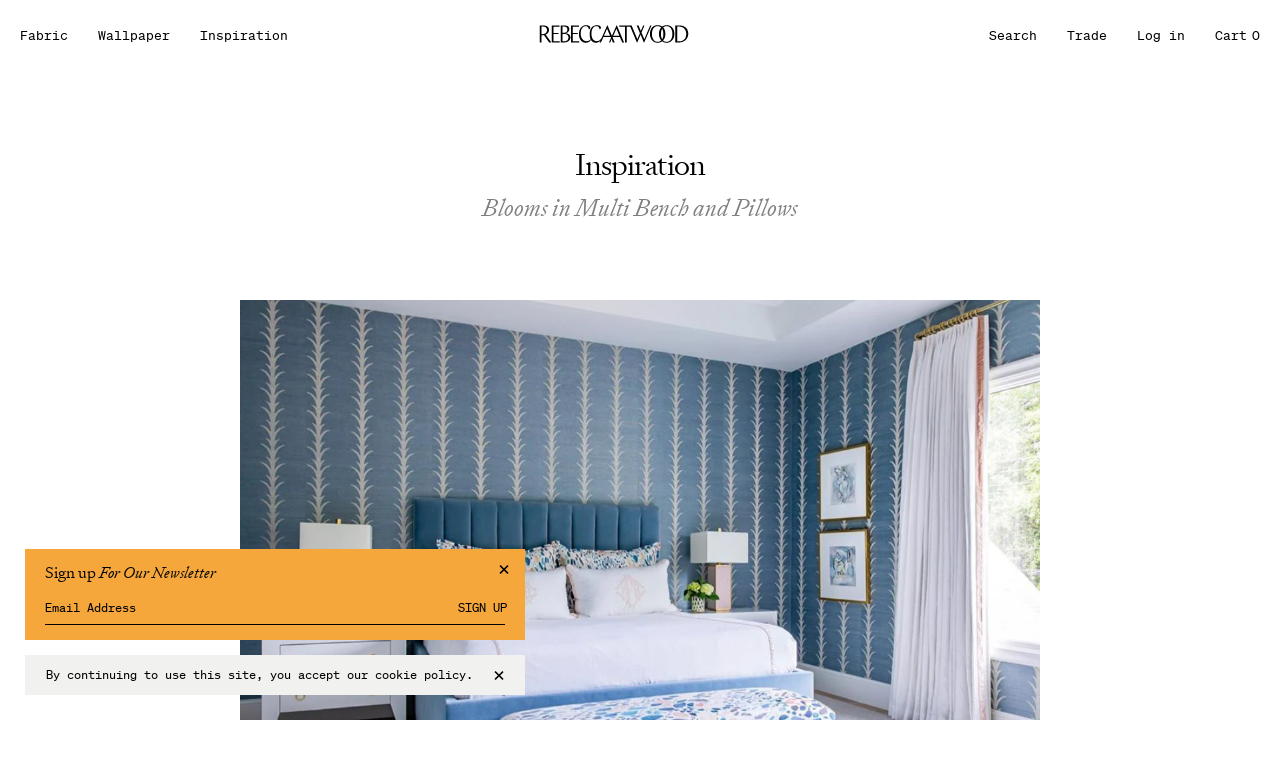

--- FILE ---
content_type: text/html; charset=utf-8
request_url: https://rebeccaatwood.com/blogs/inspiration/blooms-in-multi-bench-and-pillows
body_size: 17573
content:
<!doctype html>
<html lang="en">
  <head>
    <meta charset="utf-8">
    <meta http-equiv="X-UA-Compatible" content="IE=edge">
    <meta name="viewport" content="width=device-width,initial-scale=1">

    <link rel="preconnect" href="https://cdn.shopify.com" crossorigin>
    <link rel="preload" href="//rebeccaatwood.com/cdn/shop/t/105/assets/bundle.css?v=108677245215311423491753169732" as="style">
    <link rel="preload" href="//rebeccaatwood.com/cdn/shop/t/105/assets/bundle.js?v=143095151117212565791753169732" as="script">
    <link rel="icon" type="image/png" href="//rebeccaatwood.com/cdn/shop/t/105/assets/favicon.static.png?v=39984622445632781641753169732">

    <title>Blooms in Multi Bench and Pillows</title>
    
    

    

    
    <link href="//rebeccaatwood.com/cdn/shop/t/105/assets/bundle.css?v=108677245215311423491753169732" rel="stylesheet" type="text/css" media="all" />
    <style data-shopify>
@font-face {
  font-family: 'Signifier';
  font-weight: 400;
  src: url('//rebeccaatwood.com/cdn/shop/t/105/assets/signifier-web-light.static.woff2?v=112526124056425108801753169732');
}

@font-face {
  font-family: 'Signifier';
  font-weight: 400;
  font-style: italic;
  src: url('//rebeccaatwood.com/cdn/shop/t/105/assets/signifier-web-light-italic.static.woff2?v=173356225889119009791753169732');
}

@font-face {
  font-family: 'Chap';
  font-weight: 400;
  src: url('//rebeccaatwood.com/cdn/shop/t/105/assets/chap-light.static.woff?v=40516841338606654801753169732');
}

@font-face {
  font-family: 'SohneMono';
  font-weight: 700;
  -webkit-font-smoothing: subpixel-antialiased;
  src: url('//rebeccaatwood.com/cdn/shop/t/105/assets/soehne-mono-web-buch.static.woff2?v=172587419909270731071753169732');
}
</style>

    <script crossorigin="anonymous" src="https://polyfill-fastly.net/v3/polyfill.min.js" defer="defer"></script>

    <script>
    window['_fs_debug'] = false;
    window['_fs_host'] = 'fullstory.com';
    window['_fs_script'] = 'edge.fullstory.com/s/fs.js';
    window['_fs_org'] = '16BFYZ';
    window['_fs_namespace'] = 'FS';
    (function(m,n,e,t,l,o,g,y){
        if (e in m) {if(m.console && m.console.log) { m.console.log('FullStory namespace conflict. Please set window["_fs_namespace"].');} return;}
        g=m[e]=function(a,b,s){g.q?g.q.push([a,b,s]):g._api(a,b,s);};g.q=[];
        o=n.createElement(t);o.async=1;o.crossOrigin='anonymous';o.src='https://'+_fs_script;
        y=n.getElementsByTagName(t)[0];y.parentNode.insertBefore(o,y);
        g.identify=function(i,v,s){g(l,{uid:i},s);if(v)g(l,v,s)};g.setUserVars=function(v,s){g(l,v,s)};g.event=function(i,v,s){g('event',{n:i,p:v},s)};
        g.anonymize=function(){g.identify(!!0)};
        g.shutdown=function(){g("rec",!1)};g.restart=function(){g("rec",!0)};
        g.log = function(a,b){g("log",[a,b])};
        g.consent=function(a){g("consent",!arguments.length||a)};
        g.identifyAccount=function(i,v){o='account';v=v||{};v.acctId=i;g(o,v)};
        g.clearUserCookie=function(){};
        g.setVars=function(n, p){g('setVars',[n,p]);};
        g._w={};y='XMLHttpRequest';g._w[y]=m[y];y='fetch';g._w[y]=m[y];
        if(m[y])m[y]=function(){return g._w[y].apply(this,arguments)};
        g._v="1.3.0";
    })(window,document,window['_fs_namespace'],'script','user');
    </script>

    
    <script src="https://ajax.googleapis.com/ajax/libs/jquery/3.7.1/jquery.min.js"></script>
    <!-- header hook for Shopify plugins -->
    <script>window.performance && window.performance.mark && window.performance.mark('shopify.content_for_header.start');</script><meta id="shopify-digital-wallet" name="shopify-digital-wallet" content="/13035951/digital_wallets/dialog">
<meta name="shopify-checkout-api-token" content="9e606357d0d34a356e24802b14f4e4d2">
<link rel="alternate" type="application/atom+xml" title="Feed" href="/blogs/inspiration.atom" />
<script async="async" src="/checkouts/internal/preloads.js?locale=en-US"></script>
<script id="apple-pay-shop-capabilities" type="application/json">{"shopId":13035951,"countryCode":"US","currencyCode":"USD","merchantCapabilities":["supports3DS"],"merchantId":"gid:\/\/shopify\/Shop\/13035951","merchantName":"Rebecca Atwood Designs","requiredBillingContactFields":["postalAddress","email","phone"],"requiredShippingContactFields":["postalAddress","email","phone"],"shippingType":"shipping","supportedNetworks":["visa","masterCard","amex","discover","elo","jcb"],"total":{"type":"pending","label":"Rebecca Atwood Designs","amount":"1.00"},"shopifyPaymentsEnabled":true,"supportsSubscriptions":true}</script>
<script id="shopify-features" type="application/json">{"accessToken":"9e606357d0d34a356e24802b14f4e4d2","betas":["rich-media-storefront-analytics"],"domain":"rebeccaatwood.com","predictiveSearch":true,"shopId":13035951,"locale":"en"}</script>
<script>var Shopify = Shopify || {};
Shopify.shop = "wood-39.myshopify.com";
Shopify.locale = "en";
Shopify.currency = {"active":"USD","rate":"1.0"};
Shopify.country = "US";
Shopify.theme = {"name":"Rebecca Atwood [ Infinite Scroll ]","id":150294888670,"schema_name":"Rebecca Atwood 2021","schema_version":"1.0.0","theme_store_id":null,"role":"main"};
Shopify.theme.handle = "null";
Shopify.theme.style = {"id":null,"handle":null};
Shopify.cdnHost = "rebeccaatwood.com/cdn";
Shopify.routes = Shopify.routes || {};
Shopify.routes.root = "/";</script>
<script type="module">!function(o){(o.Shopify=o.Shopify||{}).modules=!0}(window);</script>
<script>!function(o){function n(){var o=[];function n(){o.push(Array.prototype.slice.apply(arguments))}return n.q=o,n}var t=o.Shopify=o.Shopify||{};t.loadFeatures=n(),t.autoloadFeatures=n()}(window);</script>
<script id="shop-js-analytics" type="application/json">{"pageType":"article"}</script>
<script defer="defer" async type="module" src="//rebeccaatwood.com/cdn/shopifycloud/shop-js/modules/v2/client.init-shop-cart-sync_CG-L-Qzi.en.esm.js"></script>
<script defer="defer" async type="module" src="//rebeccaatwood.com/cdn/shopifycloud/shop-js/modules/v2/chunk.common_B8yXDTDb.esm.js"></script>
<script type="module">
  await import("//rebeccaatwood.com/cdn/shopifycloud/shop-js/modules/v2/client.init-shop-cart-sync_CG-L-Qzi.en.esm.js");
await import("//rebeccaatwood.com/cdn/shopifycloud/shop-js/modules/v2/chunk.common_B8yXDTDb.esm.js");

  window.Shopify.SignInWithShop?.initShopCartSync?.({"fedCMEnabled":true,"windoidEnabled":true});

</script>
<script>(function() {
  var isLoaded = false;
  function asyncLoad() {
    if (isLoaded) return;
    isLoaded = true;
    var urls = ["https:\/\/popup3.lifterapps.com\/js\/modal.js?shop=wood-39.myshopify.com","https:\/\/d10lpsik1i8c69.cloudfront.net\/w.js?shop=wood-39.myshopify.com","https:\/\/chimpstatic.com\/mcjs-connected\/js\/users\/800ba0cc943f8cd4bc00ae54b\/6a36de4e1b4a7171fe34eb7bb.js?shop=wood-39.myshopify.com","\/\/secure.apps.shappify.com\/apps\/csp\/customer_pricing.php?shop=wood-39.myshopify.com","https:\/\/cp.boldapps.net\/csp_install_check.js?shop=wood-39.myshopify.com","https:\/\/cp.boldapps.net\/js\/cspqb.js?shop=wood-39.myshopify.com","https:\/\/static.shareasale.com\/json\/shopify\/shareasale-tracking.js?sasmid=52306\u0026ssmtid=19038\u0026shop=wood-39.myshopify.com","https:\/\/searchanise-ef84.kxcdn.com\/widgets\/shopify\/init.js?a=3m1o8M7x4B\u0026shop=wood-39.myshopify.com"];
    for (var i = 0; i < urls.length; i++) {
      var s = document.createElement('script');
      s.type = 'text/javascript';
      s.async = true;
      s.src = urls[i];
      var x = document.getElementsByTagName('script')[0];
      x.parentNode.insertBefore(s, x);
    }
  };
  if(window.attachEvent) {
    window.attachEvent('onload', asyncLoad);
  } else {
    window.addEventListener('load', asyncLoad, false);
  }
})();</script>
<script id="__st">var __st={"a":13035951,"offset":-18000,"reqid":"a1692f87-b9cd-4485-9e0a-9ebdbdc91975-1767775455","pageurl":"rebeccaatwood.com\/blogs\/inspiration\/blooms-in-multi-bench-and-pillows","s":"articles-586793877726","u":"af425f66cf76","p":"article","rtyp":"article","rid":586793877726};</script>
<script>window.ShopifyPaypalV4VisibilityTracking = true;</script>
<script id="captcha-bootstrap">!function(){'use strict';const t='contact',e='account',n='new_comment',o=[[t,t],['blogs',n],['comments',n],[t,'customer']],c=[[e,'customer_login'],[e,'guest_login'],[e,'recover_customer_password'],[e,'create_customer']],r=t=>t.map((([t,e])=>`form[action*='/${t}']:not([data-nocaptcha='true']) input[name='form_type'][value='${e}']`)).join(','),a=t=>()=>t?[...document.querySelectorAll(t)].map((t=>t.form)):[];function s(){const t=[...o],e=r(t);return a(e)}const i='password',u='form_key',d=['recaptcha-v3-token','g-recaptcha-response','h-captcha-response',i],f=()=>{try{return window.sessionStorage}catch{return}},m='__shopify_v',_=t=>t.elements[u];function p(t,e,n=!1){try{const o=window.sessionStorage,c=JSON.parse(o.getItem(e)),{data:r}=function(t){const{data:e,action:n}=t;return t[m]||n?{data:e,action:n}:{data:t,action:n}}(c);for(const[e,n]of Object.entries(r))t.elements[e]&&(t.elements[e].value=n);n&&o.removeItem(e)}catch(o){console.error('form repopulation failed',{error:o})}}const l='form_type',E='cptcha';function T(t){t.dataset[E]=!0}const w=window,h=w.document,L='Shopify',v='ce_forms',y='captcha';let A=!1;((t,e)=>{const n=(g='f06e6c50-85a8-45c8-87d0-21a2b65856fe',I='https://cdn.shopify.com/shopifycloud/storefront-forms-hcaptcha/ce_storefront_forms_captcha_hcaptcha.v1.5.2.iife.js',D={infoText:'Protected by hCaptcha',privacyText:'Privacy',termsText:'Terms'},(t,e,n)=>{const o=w[L][v],c=o.bindForm;if(c)return c(t,g,e,D).then(n);var r;o.q.push([[t,g,e,D],n]),r=I,A||(h.body.append(Object.assign(h.createElement('script'),{id:'captcha-provider',async:!0,src:r})),A=!0)});var g,I,D;w[L]=w[L]||{},w[L][v]=w[L][v]||{},w[L][v].q=[],w[L][y]=w[L][y]||{},w[L][y].protect=function(t,e){n(t,void 0,e),T(t)},Object.freeze(w[L][y]),function(t,e,n,w,h,L){const[v,y,A,g]=function(t,e,n){const i=e?o:[],u=t?c:[],d=[...i,...u],f=r(d),m=r(i),_=r(d.filter((([t,e])=>n.includes(e))));return[a(f),a(m),a(_),s()]}(w,h,L),I=t=>{const e=t.target;return e instanceof HTMLFormElement?e:e&&e.form},D=t=>v().includes(t);t.addEventListener('submit',(t=>{const e=I(t);if(!e)return;const n=D(e)&&!e.dataset.hcaptchaBound&&!e.dataset.recaptchaBound,o=_(e),c=g().includes(e)&&(!o||!o.value);(n||c)&&t.preventDefault(),c&&!n&&(function(t){try{if(!f())return;!function(t){const e=f();if(!e)return;const n=_(t);if(!n)return;const o=n.value;o&&e.removeItem(o)}(t);const e=Array.from(Array(32),(()=>Math.random().toString(36)[2])).join('');!function(t,e){_(t)||t.append(Object.assign(document.createElement('input'),{type:'hidden',name:u})),t.elements[u].value=e}(t,e),function(t,e){const n=f();if(!n)return;const o=[...t.querySelectorAll(`input[type='${i}']`)].map((({name:t})=>t)),c=[...d,...o],r={};for(const[a,s]of new FormData(t).entries())c.includes(a)||(r[a]=s);n.setItem(e,JSON.stringify({[m]:1,action:t.action,data:r}))}(t,e)}catch(e){console.error('failed to persist form',e)}}(e),e.submit())}));const S=(t,e)=>{t&&!t.dataset[E]&&(n(t,e.some((e=>e===t))),T(t))};for(const o of['focusin','change'])t.addEventListener(o,(t=>{const e=I(t);D(e)&&S(e,y())}));const B=e.get('form_key'),M=e.get(l),P=B&&M;t.addEventListener('DOMContentLoaded',(()=>{const t=y();if(P)for(const e of t)e.elements[l].value===M&&p(e,B);[...new Set([...A(),...v().filter((t=>'true'===t.dataset.shopifyCaptcha))])].forEach((e=>S(e,t)))}))}(h,new URLSearchParams(w.location.search),n,t,e,['guest_login'])})(!0,!0)}();</script>
<script integrity="sha256-4kQ18oKyAcykRKYeNunJcIwy7WH5gtpwJnB7kiuLZ1E=" data-source-attribution="shopify.loadfeatures" defer="defer" src="//rebeccaatwood.com/cdn/shopifycloud/storefront/assets/storefront/load_feature-a0a9edcb.js" crossorigin="anonymous"></script>
<script data-source-attribution="shopify.dynamic_checkout.dynamic.init">var Shopify=Shopify||{};Shopify.PaymentButton=Shopify.PaymentButton||{isStorefrontPortableWallets:!0,init:function(){window.Shopify.PaymentButton.init=function(){};var t=document.createElement("script");t.src="https://rebeccaatwood.com/cdn/shopifycloud/portable-wallets/latest/portable-wallets.en.js",t.type="module",document.head.appendChild(t)}};
</script>
<script data-source-attribution="shopify.dynamic_checkout.buyer_consent">
  function portableWalletsHideBuyerConsent(e){var t=document.getElementById("shopify-buyer-consent"),n=document.getElementById("shopify-subscription-policy-button");t&&n&&(t.classList.add("hidden"),t.setAttribute("aria-hidden","true"),n.removeEventListener("click",e))}function portableWalletsShowBuyerConsent(e){var t=document.getElementById("shopify-buyer-consent"),n=document.getElementById("shopify-subscription-policy-button");t&&n&&(t.classList.remove("hidden"),t.removeAttribute("aria-hidden"),n.addEventListener("click",e))}window.Shopify?.PaymentButton&&(window.Shopify.PaymentButton.hideBuyerConsent=portableWalletsHideBuyerConsent,window.Shopify.PaymentButton.showBuyerConsent=portableWalletsShowBuyerConsent);
</script>
<script data-source-attribution="shopify.dynamic_checkout.cart.bootstrap">document.addEventListener("DOMContentLoaded",(function(){function t(){return document.querySelector("shopify-accelerated-checkout-cart, shopify-accelerated-checkout")}if(t())Shopify.PaymentButton.init();else{new MutationObserver((function(e,n){t()&&(Shopify.PaymentButton.init(),n.disconnect())})).observe(document.body,{childList:!0,subtree:!0})}}));
</script>
<link id="shopify-accelerated-checkout-styles" rel="stylesheet" media="screen" href="https://rebeccaatwood.com/cdn/shopifycloud/portable-wallets/latest/accelerated-checkout-backwards-compat.css" crossorigin="anonymous">
<style id="shopify-accelerated-checkout-cart">
        #shopify-buyer-consent {
  margin-top: 1em;
  display: inline-block;
  width: 100%;
}

#shopify-buyer-consent.hidden {
  display: none;
}

#shopify-subscription-policy-button {
  background: none;
  border: none;
  padding: 0;
  text-decoration: underline;
  font-size: inherit;
  cursor: pointer;
}

#shopify-subscription-policy-button::before {
  box-shadow: none;
}

      </style>

<script>window.performance && window.performance.mark && window.performance.mark('shopify.content_for_header.end');</script>
<script id="bold-platform-data" type="application/json">
  {
    "shop": {
      "domain": "rebeccaatwood.com",
      "permanent_domain": "wood-39.myshopify.com",
      "url": "https://rebeccaatwood.com",
      "secure_url": "https://rebeccaatwood.com",
      "money_format": "${{amount}}",
      "currency": "USD"
    },
    "customer": {
      "id": null,
      "tags": null
    },
    "cart": {"note":null,"attributes":{},"original_total_price":0,"total_price":0,"total_discount":0,"total_weight":0.0,"item_count":0,"items":[],"requires_shipping":false,"currency":"USD","items_subtotal_price":0,"cart_level_discount_applications":[],"checkout_charge_amount":0},
    "line_item_products": [],
    "template": "article",
    "product": null,
    "collection": null
  }
  </script>
  <script src="https://static.boldcommerce.com/bold-platform/sf/pr.js" type="text/javascript"></script>
  <style>
    .money[data-product-id], .money[data-product-handle], .money[data-variant-id], .money[data-line-index], .money[data-cart-total] {
      animation: moneyAnimation 0s 2s forwards; visibility: hidden;
    }
    @keyframes moneyAnimation { to { visibility: visible; } }
    .shappify_qb_grid {
      width: auto;
      background: #fff;
      margin: 8px 0;
    }
    .shappify_qb_grid, .shappify_qb_grid td, .shappify_qb_grid th {
      text-align: left;
      padding: 5px;
      border: 1px solid #ccc;
      border-collapse: collapse;
    }
  </style>
  <style>
      *:focus-visible {outline: 2px solid black !important; box-sizing: border-box !important;}
      .sr-only {
            position: absolute;
            left: -10000px;
      }
      .skip-link {
        left: -10000px;
        padding: 12px;
        background-color: white;
        color: black;
        border: 2px solid black;
        border-radius: 5px;
        position: absolute;
        top: 0px;
        z-index: 9999999999;
      }
      .skip-link:focus-visible{left: 0px;}
      </style>
  <link rel="canonical" href="https://rebeccaatwood.com/blogs/inspiration/blooms-in-multi-bench-and-pillows">
<meta property="og:image" content="https://cdn.shopify.com/s/files/1/1303/5951/articles/Harmen_Design_emerydavis_photography_D01405.png?v=1635946989" />
<meta property="og:image:secure_url" content="https://cdn.shopify.com/s/files/1/1303/5951/articles/Harmen_Design_emerydavis_photography_D01405.png?v=1635946989" />
<meta property="og:image:width" content="1196" />
<meta property="og:image:height" content="796" />
<meta property="og:image:alt" content="Blooms in Multi Bench and Pillows" />
<link href="https://monorail-edge.shopifysvc.com" rel="dns-prefetch">
<script>(function(){if ("sendBeacon" in navigator && "performance" in window) {try {var session_token_from_headers = performance.getEntriesByType('navigation')[0].serverTiming.find(x => x.name == '_s').description;} catch {var session_token_from_headers = undefined;}var session_cookie_matches = document.cookie.match(/_shopify_s=([^;]*)/);var session_token_from_cookie = session_cookie_matches && session_cookie_matches.length === 2 ? session_cookie_matches[1] : "";var session_token = session_token_from_headers || session_token_from_cookie || "";function handle_abandonment_event(e) {var entries = performance.getEntries().filter(function(entry) {return /monorail-edge.shopifysvc.com/.test(entry.name);});if (!window.abandonment_tracked && entries.length === 0) {window.abandonment_tracked = true;var currentMs = Date.now();var navigation_start = performance.timing.navigationStart;var payload = {shop_id: 13035951,url: window.location.href,navigation_start,duration: currentMs - navigation_start,session_token,page_type: "article"};window.navigator.sendBeacon("https://monorail-edge.shopifysvc.com/v1/produce", JSON.stringify({schema_id: "online_store_buyer_site_abandonment/1.1",payload: payload,metadata: {event_created_at_ms: currentMs,event_sent_at_ms: currentMs}}));}}window.addEventListener('pagehide', handle_abandonment_event);}}());</script>
<script id="web-pixels-manager-setup">(function e(e,d,r,n,o){if(void 0===o&&(o={}),!Boolean(null===(a=null===(i=window.Shopify)||void 0===i?void 0:i.analytics)||void 0===a?void 0:a.replayQueue)){var i,a;window.Shopify=window.Shopify||{};var t=window.Shopify;t.analytics=t.analytics||{};var s=t.analytics;s.replayQueue=[],s.publish=function(e,d,r){return s.replayQueue.push([e,d,r]),!0};try{self.performance.mark("wpm:start")}catch(e){}var l=function(){var e={modern:/Edge?\/(1{2}[4-9]|1[2-9]\d|[2-9]\d{2}|\d{4,})\.\d+(\.\d+|)|Firefox\/(1{2}[4-9]|1[2-9]\d|[2-9]\d{2}|\d{4,})\.\d+(\.\d+|)|Chrom(ium|e)\/(9{2}|\d{3,})\.\d+(\.\d+|)|(Maci|X1{2}).+ Version\/(15\.\d+|(1[6-9]|[2-9]\d|\d{3,})\.\d+)([,.]\d+|)( \(\w+\)|)( Mobile\/\w+|) Safari\/|Chrome.+OPR\/(9{2}|\d{3,})\.\d+\.\d+|(CPU[ +]OS|iPhone[ +]OS|CPU[ +]iPhone|CPU IPhone OS|CPU iPad OS)[ +]+(15[._]\d+|(1[6-9]|[2-9]\d|\d{3,})[._]\d+)([._]\d+|)|Android:?[ /-](13[3-9]|1[4-9]\d|[2-9]\d{2}|\d{4,})(\.\d+|)(\.\d+|)|Android.+Firefox\/(13[5-9]|1[4-9]\d|[2-9]\d{2}|\d{4,})\.\d+(\.\d+|)|Android.+Chrom(ium|e)\/(13[3-9]|1[4-9]\d|[2-9]\d{2}|\d{4,})\.\d+(\.\d+|)|SamsungBrowser\/([2-9]\d|\d{3,})\.\d+/,legacy:/Edge?\/(1[6-9]|[2-9]\d|\d{3,})\.\d+(\.\d+|)|Firefox\/(5[4-9]|[6-9]\d|\d{3,})\.\d+(\.\d+|)|Chrom(ium|e)\/(5[1-9]|[6-9]\d|\d{3,})\.\d+(\.\d+|)([\d.]+$|.*Safari\/(?![\d.]+ Edge\/[\d.]+$))|(Maci|X1{2}).+ Version\/(10\.\d+|(1[1-9]|[2-9]\d|\d{3,})\.\d+)([,.]\d+|)( \(\w+\)|)( Mobile\/\w+|) Safari\/|Chrome.+OPR\/(3[89]|[4-9]\d|\d{3,})\.\d+\.\d+|(CPU[ +]OS|iPhone[ +]OS|CPU[ +]iPhone|CPU IPhone OS|CPU iPad OS)[ +]+(10[._]\d+|(1[1-9]|[2-9]\d|\d{3,})[._]\d+)([._]\d+|)|Android:?[ /-](13[3-9]|1[4-9]\d|[2-9]\d{2}|\d{4,})(\.\d+|)(\.\d+|)|Mobile Safari.+OPR\/([89]\d|\d{3,})\.\d+\.\d+|Android.+Firefox\/(13[5-9]|1[4-9]\d|[2-9]\d{2}|\d{4,})\.\d+(\.\d+|)|Android.+Chrom(ium|e)\/(13[3-9]|1[4-9]\d|[2-9]\d{2}|\d{4,})\.\d+(\.\d+|)|Android.+(UC? ?Browser|UCWEB|U3)[ /]?(15\.([5-9]|\d{2,})|(1[6-9]|[2-9]\d|\d{3,})\.\d+)\.\d+|SamsungBrowser\/(5\.\d+|([6-9]|\d{2,})\.\d+)|Android.+MQ{2}Browser\/(14(\.(9|\d{2,})|)|(1[5-9]|[2-9]\d|\d{3,})(\.\d+|))(\.\d+|)|K[Aa][Ii]OS\/(3\.\d+|([4-9]|\d{2,})\.\d+)(\.\d+|)/},d=e.modern,r=e.legacy,n=navigator.userAgent;return n.match(d)?"modern":n.match(r)?"legacy":"unknown"}(),u="modern"===l?"modern":"legacy",c=(null!=n?n:{modern:"",legacy:""})[u],f=function(e){return[e.baseUrl,"/wpm","/b",e.hashVersion,"modern"===e.buildTarget?"m":"l",".js"].join("")}({baseUrl:d,hashVersion:r,buildTarget:u}),m=function(e){var d=e.version,r=e.bundleTarget,n=e.surface,o=e.pageUrl,i=e.monorailEndpoint;return{emit:function(e){var a=e.status,t=e.errorMsg,s=(new Date).getTime(),l=JSON.stringify({metadata:{event_sent_at_ms:s},events:[{schema_id:"web_pixels_manager_load/3.1",payload:{version:d,bundle_target:r,page_url:o,status:a,surface:n,error_msg:t},metadata:{event_created_at_ms:s}}]});if(!i)return console&&console.warn&&console.warn("[Web Pixels Manager] No Monorail endpoint provided, skipping logging."),!1;try{return self.navigator.sendBeacon.bind(self.navigator)(i,l)}catch(e){}var u=new XMLHttpRequest;try{return u.open("POST",i,!0),u.setRequestHeader("Content-Type","text/plain"),u.send(l),!0}catch(e){return console&&console.warn&&console.warn("[Web Pixels Manager] Got an unhandled error while logging to Monorail."),!1}}}}({version:r,bundleTarget:l,surface:e.surface,pageUrl:self.location.href,monorailEndpoint:e.monorailEndpoint});try{o.browserTarget=l,function(e){var d=e.src,r=e.async,n=void 0===r||r,o=e.onload,i=e.onerror,a=e.sri,t=e.scriptDataAttributes,s=void 0===t?{}:t,l=document.createElement("script"),u=document.querySelector("head"),c=document.querySelector("body");if(l.async=n,l.src=d,a&&(l.integrity=a,l.crossOrigin="anonymous"),s)for(var f in s)if(Object.prototype.hasOwnProperty.call(s,f))try{l.dataset[f]=s[f]}catch(e){}if(o&&l.addEventListener("load",o),i&&l.addEventListener("error",i),u)u.appendChild(l);else{if(!c)throw new Error("Did not find a head or body element to append the script");c.appendChild(l)}}({src:f,async:!0,onload:function(){if(!function(){var e,d;return Boolean(null===(d=null===(e=window.Shopify)||void 0===e?void 0:e.analytics)||void 0===d?void 0:d.initialized)}()){var d=window.webPixelsManager.init(e)||void 0;if(d){var r=window.Shopify.analytics;r.replayQueue.forEach((function(e){var r=e[0],n=e[1],o=e[2];d.publishCustomEvent(r,n,o)})),r.replayQueue=[],r.publish=d.publishCustomEvent,r.visitor=d.visitor,r.initialized=!0}}},onerror:function(){return m.emit({status:"failed",errorMsg:"".concat(f," has failed to load")})},sri:function(e){var d=/^sha384-[A-Za-z0-9+/=]+$/;return"string"==typeof e&&d.test(e)}(c)?c:"",scriptDataAttributes:o}),m.emit({status:"loading"})}catch(e){m.emit({status:"failed",errorMsg:(null==e?void 0:e.message)||"Unknown error"})}}})({shopId: 13035951,storefrontBaseUrl: "https://rebeccaatwood.com",extensionsBaseUrl: "https://extensions.shopifycdn.com/cdn/shopifycloud/web-pixels-manager",monorailEndpoint: "https://monorail-edge.shopifysvc.com/unstable/produce_batch",surface: "storefront-renderer",enabledBetaFlags: ["2dca8a86","a0d5f9d2"],webPixelsConfigList: [{"id":"1038155998","configuration":"{\"masterTagID\":\"19038\",\"merchantID\":\"52306\",\"appPath\":\"https:\/\/daedalus.shareasale.com\",\"storeID\":\"NaN\",\"xTypeMode\":\"NaN\",\"xTypeValue\":\"NaN\",\"channelDedup\":\"NaN\"}","eventPayloadVersion":"v1","runtimeContext":"STRICT","scriptVersion":"f300cca684872f2df140f714437af558","type":"APP","apiClientId":4929191,"privacyPurposes":["ANALYTICS","MARKETING"],"dataSharingAdjustments":{"protectedCustomerApprovalScopes":["read_customer_personal_data"]}},{"id":"438567134","configuration":"{\"config\":\"{\\\"google_tag_ids\\\":[\\\"G-DHEWBTQTGG\\\",\\\"GT-K4TSTBC8\\\"],\\\"target_country\\\":\\\"US\\\",\\\"gtag_events\\\":[{\\\"type\\\":\\\"search\\\",\\\"action_label\\\":\\\"G-DHEWBTQTGG\\\"},{\\\"type\\\":\\\"begin_checkout\\\",\\\"action_label\\\":\\\"G-DHEWBTQTGG\\\"},{\\\"type\\\":\\\"view_item\\\",\\\"action_label\\\":[\\\"G-DHEWBTQTGG\\\",\\\"MC-MX8B2RLW1J\\\"]},{\\\"type\\\":\\\"purchase\\\",\\\"action_label\\\":[\\\"G-DHEWBTQTGG\\\",\\\"MC-MX8B2RLW1J\\\"]},{\\\"type\\\":\\\"page_view\\\",\\\"action_label\\\":[\\\"G-DHEWBTQTGG\\\",\\\"MC-MX8B2RLW1J\\\"]},{\\\"type\\\":\\\"add_payment_info\\\",\\\"action_label\\\":\\\"G-DHEWBTQTGG\\\"},{\\\"type\\\":\\\"add_to_cart\\\",\\\"action_label\\\":\\\"G-DHEWBTQTGG\\\"}],\\\"enable_monitoring_mode\\\":false}\"}","eventPayloadVersion":"v1","runtimeContext":"OPEN","scriptVersion":"b2a88bafab3e21179ed38636efcd8a93","type":"APP","apiClientId":1780363,"privacyPurposes":[],"dataSharingAdjustments":{"protectedCustomerApprovalScopes":["read_customer_address","read_customer_email","read_customer_name","read_customer_personal_data","read_customer_phone"]}},{"id":"119177438","configuration":"{\"pixel_id\":\"172956536398810\",\"pixel_type\":\"facebook_pixel\",\"metaapp_system_user_token\":\"-\"}","eventPayloadVersion":"v1","runtimeContext":"OPEN","scriptVersion":"ca16bc87fe92b6042fbaa3acc2fbdaa6","type":"APP","apiClientId":2329312,"privacyPurposes":["ANALYTICS","MARKETING","SALE_OF_DATA"],"dataSharingAdjustments":{"protectedCustomerApprovalScopes":["read_customer_address","read_customer_email","read_customer_name","read_customer_personal_data","read_customer_phone"]}},{"id":"92373214","configuration":"{\"tagID\":\"2614360694693\"}","eventPayloadVersion":"v1","runtimeContext":"STRICT","scriptVersion":"18031546ee651571ed29edbe71a3550b","type":"APP","apiClientId":3009811,"privacyPurposes":["ANALYTICS","MARKETING","SALE_OF_DATA"],"dataSharingAdjustments":{"protectedCustomerApprovalScopes":["read_customer_address","read_customer_email","read_customer_name","read_customer_personal_data","read_customer_phone"]}},{"id":"shopify-app-pixel","configuration":"{}","eventPayloadVersion":"v1","runtimeContext":"STRICT","scriptVersion":"0450","apiClientId":"shopify-pixel","type":"APP","privacyPurposes":["ANALYTICS","MARKETING"]},{"id":"shopify-custom-pixel","eventPayloadVersion":"v1","runtimeContext":"LAX","scriptVersion":"0450","apiClientId":"shopify-pixel","type":"CUSTOM","privacyPurposes":["ANALYTICS","MARKETING"]}],isMerchantRequest: false,initData: {"shop":{"name":"Rebecca Atwood Designs","paymentSettings":{"currencyCode":"USD"},"myshopifyDomain":"wood-39.myshopify.com","countryCode":"US","storefrontUrl":"https:\/\/rebeccaatwood.com"},"customer":null,"cart":null,"checkout":null,"productVariants":[],"purchasingCompany":null},},"https://rebeccaatwood.com/cdn","7cecd0b6w90c54c6cpe92089d5m57a67346",{"modern":"","legacy":""},{"shopId":"13035951","storefrontBaseUrl":"https:\/\/rebeccaatwood.com","extensionBaseUrl":"https:\/\/extensions.shopifycdn.com\/cdn\/shopifycloud\/web-pixels-manager","surface":"storefront-renderer","enabledBetaFlags":"[\"2dca8a86\", \"a0d5f9d2\"]","isMerchantRequest":"false","hashVersion":"7cecd0b6w90c54c6cpe92089d5m57a67346","publish":"custom","events":"[[\"page_viewed\",{}]]"});</script><script>
  window.ShopifyAnalytics = window.ShopifyAnalytics || {};
  window.ShopifyAnalytics.meta = window.ShopifyAnalytics.meta || {};
  window.ShopifyAnalytics.meta.currency = 'USD';
  var meta = {"page":{"pageType":"article","resourceType":"article","resourceId":586793877726,"requestId":"a1692f87-b9cd-4485-9e0a-9ebdbdc91975-1767775455"}};
  for (var attr in meta) {
    window.ShopifyAnalytics.meta[attr] = meta[attr];
  }
</script>
<script class="analytics">
  (function () {
    var customDocumentWrite = function(content) {
      var jquery = null;

      if (window.jQuery) {
        jquery = window.jQuery;
      } else if (window.Checkout && window.Checkout.$) {
        jquery = window.Checkout.$;
      }

      if (jquery) {
        jquery('body').append(content);
      }
    };

    var hasLoggedConversion = function(token) {
      if (token) {
        return document.cookie.indexOf('loggedConversion=' + token) !== -1;
      }
      return false;
    }

    var setCookieIfConversion = function(token) {
      if (token) {
        var twoMonthsFromNow = new Date(Date.now());
        twoMonthsFromNow.setMonth(twoMonthsFromNow.getMonth() + 2);

        document.cookie = 'loggedConversion=' + token + '; expires=' + twoMonthsFromNow;
      }
    }

    var trekkie = window.ShopifyAnalytics.lib = window.trekkie = window.trekkie || [];
    if (trekkie.integrations) {
      return;
    }
    trekkie.methods = [
      'identify',
      'page',
      'ready',
      'track',
      'trackForm',
      'trackLink'
    ];
    trekkie.factory = function(method) {
      return function() {
        var args = Array.prototype.slice.call(arguments);
        args.unshift(method);
        trekkie.push(args);
        return trekkie;
      };
    };
    for (var i = 0; i < trekkie.methods.length; i++) {
      var key = trekkie.methods[i];
      trekkie[key] = trekkie.factory(key);
    }
    trekkie.load = function(config) {
      trekkie.config = config || {};
      trekkie.config.initialDocumentCookie = document.cookie;
      var first = document.getElementsByTagName('script')[0];
      var script = document.createElement('script');
      script.type = 'text/javascript';
      script.onerror = function(e) {
        var scriptFallback = document.createElement('script');
        scriptFallback.type = 'text/javascript';
        scriptFallback.onerror = function(error) {
                var Monorail = {
      produce: function produce(monorailDomain, schemaId, payload) {
        var currentMs = new Date().getTime();
        var event = {
          schema_id: schemaId,
          payload: payload,
          metadata: {
            event_created_at_ms: currentMs,
            event_sent_at_ms: currentMs
          }
        };
        return Monorail.sendRequest("https://" + monorailDomain + "/v1/produce", JSON.stringify(event));
      },
      sendRequest: function sendRequest(endpointUrl, payload) {
        // Try the sendBeacon API
        if (window && window.navigator && typeof window.navigator.sendBeacon === 'function' && typeof window.Blob === 'function' && !Monorail.isIos12()) {
          var blobData = new window.Blob([payload], {
            type: 'text/plain'
          });

          if (window.navigator.sendBeacon(endpointUrl, blobData)) {
            return true;
          } // sendBeacon was not successful

        } // XHR beacon

        var xhr = new XMLHttpRequest();

        try {
          xhr.open('POST', endpointUrl);
          xhr.setRequestHeader('Content-Type', 'text/plain');
          xhr.send(payload);
        } catch (e) {
          console.log(e);
        }

        return false;
      },
      isIos12: function isIos12() {
        return window.navigator.userAgent.lastIndexOf('iPhone; CPU iPhone OS 12_') !== -1 || window.navigator.userAgent.lastIndexOf('iPad; CPU OS 12_') !== -1;
      }
    };
    Monorail.produce('monorail-edge.shopifysvc.com',
      'trekkie_storefront_load_errors/1.1',
      {shop_id: 13035951,
      theme_id: 150294888670,
      app_name: "storefront",
      context_url: window.location.href,
      source_url: "//rebeccaatwood.com/cdn/s/trekkie.storefront.8f32c7f0b513e73f3235c26245676203e1209161.min.js"});

        };
        scriptFallback.async = true;
        scriptFallback.src = '//rebeccaatwood.com/cdn/s/trekkie.storefront.8f32c7f0b513e73f3235c26245676203e1209161.min.js';
        first.parentNode.insertBefore(scriptFallback, first);
      };
      script.async = true;
      script.src = '//rebeccaatwood.com/cdn/s/trekkie.storefront.8f32c7f0b513e73f3235c26245676203e1209161.min.js';
      first.parentNode.insertBefore(script, first);
    };
    trekkie.load(
      {"Trekkie":{"appName":"storefront","development":false,"defaultAttributes":{"shopId":13035951,"isMerchantRequest":null,"themeId":150294888670,"themeCityHash":"16323911669265265648","contentLanguage":"en","currency":"USD","eventMetadataId":"19f16b85-50ae-400d-9d6e-54c2157fb7ca"},"isServerSideCookieWritingEnabled":true,"monorailRegion":"shop_domain","enabledBetaFlags":["65f19447"]},"Session Attribution":{},"S2S":{"facebookCapiEnabled":false,"source":"trekkie-storefront-renderer","apiClientId":580111}}
    );

    var loaded = false;
    trekkie.ready(function() {
      if (loaded) return;
      loaded = true;

      window.ShopifyAnalytics.lib = window.trekkie;

      var originalDocumentWrite = document.write;
      document.write = customDocumentWrite;
      try { window.ShopifyAnalytics.merchantGoogleAnalytics.call(this); } catch(error) {};
      document.write = originalDocumentWrite;

      window.ShopifyAnalytics.lib.page(null,{"pageType":"article","resourceType":"article","resourceId":586793877726,"requestId":"a1692f87-b9cd-4485-9e0a-9ebdbdc91975-1767775455","shopifyEmitted":true});

      var match = window.location.pathname.match(/checkouts\/(.+)\/(thank_you|post_purchase)/)
      var token = match? match[1]: undefined;
      if (!hasLoggedConversion(token)) {
        setCookieIfConversion(token);
        
      }
    });


        var eventsListenerScript = document.createElement('script');
        eventsListenerScript.async = true;
        eventsListenerScript.src = "//rebeccaatwood.com/cdn/shopifycloud/storefront/assets/shop_events_listener-3da45d37.js";
        document.getElementsByTagName('head')[0].appendChild(eventsListenerScript);

})();</script>
  <script>
  if (!window.ga || (window.ga && typeof window.ga !== 'function')) {
    window.ga = function ga() {
      (window.ga.q = window.ga.q || []).push(arguments);
      if (window.Shopify && window.Shopify.analytics && typeof window.Shopify.analytics.publish === 'function') {
        window.Shopify.analytics.publish("ga_stub_called", {}, {sendTo: "google_osp_migration"});
      }
      console.error("Shopify's Google Analytics stub called with:", Array.from(arguments), "\nSee https://help.shopify.com/manual/promoting-marketing/pixels/pixel-migration#google for more information.");
    };
    if (window.Shopify && window.Shopify.analytics && typeof window.Shopify.analytics.publish === 'function') {
      window.Shopify.analytics.publish("ga_stub_initialized", {}, {sendTo: "google_osp_migration"});
    }
  }
</script>
<script
  defer
  src="https://rebeccaatwood.com/cdn/shopifycloud/perf-kit/shopify-perf-kit-3.0.0.min.js"
  data-application="storefront-renderer"
  data-shop-id="13035951"
  data-render-region="gcp-us-central1"
  data-page-type="article"
  data-theme-instance-id="150294888670"
  data-theme-name="Rebecca Atwood 2021"
  data-theme-version="1.0.0"
  data-monorail-region="shop_domain"
  data-resource-timing-sampling-rate="10"
  data-shs="true"
  data-shs-beacon="true"
  data-shs-export-with-fetch="true"
  data-shs-logs-sample-rate="1"
  data-shs-beacon-endpoint="https://rebeccaatwood.com/api/collect"
></script>
</head>

  <body x-data="{ mobileMenuOpen: false }" :class="mobileMenuOpen ? 'no-scroll' : ''" data-ratwood="wrapper">
    <a class="skip-link" href="#main">Skip to Content</a>

    <div class="announce-bar">

    </div>
    <div id="app" class="page-type--article">
      <header id="shopify-section-header" class="shopify-section header--main"><div class="container text--mono" x-data="{ 
  panelOpen: false, 
  activePanel: null,
  getPanelTransform(index) {
    return `translate3d(${index * -100}vw,0,0)`;
  }
}" @mouseleave="panelOpen = false">
  <div class="bar--mobile text--uppercase" role="navigation" aria-label="Main" :class="mobileMenuOpen ? 'is-white' : ''">
    <a href="javascript:void(null)" @click="mobileMenuOpen = ! mobileMenuOpen">
      <span x-show="!mobileMenuOpen">Menu</span>
      <span x-show="mobileMenuOpen">Close</span>
    </a>

    <a href="/" class="mobile-logo">
      <img 
        src="//rebeccaatwood.com/cdn/shop/t/105/assets/ra-logo-small.static.svg?v=992990228403900281753169732" 
        class="image" 
        loading="lazy" 
        alt="Main Logo"
        width="auto"
        height="auto"
      />
    </a>

    <a href="/cart" class="link cart-link">
      Cart
    </a>
  </div>
  
  <div class="bar" :class="panelOpen ? 'is-white' : ''" role="navigation" aria-label="Main Navigation">
    <div class="pages" style="">
      
        
        
<div class="link ">
          
          
            
            
              
              <a 
                id="fabricPanel" 
                aria-expanded="false" 
                class="dropdown" 
                href="/collections/fabric"@mouseenter="panelOpen = true; 
                  activePanel = 'fabric';
                  $nextTick(() => { 
                    $refs.panelContainer.style.transform = getPanelTransform(0);
                  })"
              >
                Fabric
              </a>
            
          
            
            
          
            
            
          

          
        </div>
      
        
        
<div class="link ">
          
          
            
            
          
            
            
              
              <a 
                id="wallpaperPanel" 
                aria-expanded="false" 
                class="dropdown" 
                href="/collections/wallpaper"@mouseenter="panelOpen = true; 
                  activePanel = 'wallpaper';
                  $nextTick(() => { 
                    $refs.panelContainer.style.transform = getPanelTransform(1);
                  })"
              >
                Wallpaper
              </a>
            
          
            
            
          

          
        </div>
      
        
        
<div class="link ">
          
          
            
            
          
            
            
          
            
            
              
              <a 
                id="inspirationPanel" 
                aria-expanded="false" 
                class="dropdown" 
                href="https://rebeccaatwood.com/blogs/inspiration/tagged/everything"@mouseenter="panelOpen = true; 
                  activePanel = 'inspiration';
                  $nextTick(() => { 
                    $refs.panelContainer.style.transform = getPanelTransform(2);
                  })"
              >
                Inspiration
              </a>
            
          

          
        </div>
      
    </div>

    <div class="logo">
      <div class="sticky-logo-wrap">
        <a href="/">
          <img 
            src="//rebeccaatwood.com/cdn/shop/t/105/assets/ra-logo-nav.static.svg?v=144942873952472828851753169732" 
            class="image" 
            loading="lazy" 
            alt="Rebecca Atwood logo"
            width="150"
            height="50"
          />
        </a>
      </div>
    </div>
  
    <div class="accounts" x-data="{ searchOpen: false }">
      <form action="/search" method="get">
        <input 
          type="search" 
          placeholder="Search" 
          name="q" 
          value="" 
          aria-labelledby="nav-search-toggle" 
          class="site-search" 
          x-show="searchOpen" 
          x-transition
        />
      </form>
      <a 
        href="#" 
        @click="searchOpen = ! searchOpen" 
        x-show="!searchOpen" 
        id="nav-search-toggle" 
        @click.prevent
      >
        Search <span class="sr-only">press enter to view results</span>
      </a>
      <a href="/pages/trade" class="link">Trade</a>
      
        
          <a href="/account/login" id="customer_login_linkH">Log in</a>
        
      
  
      <a href="/cart" class="link">
        Cart <span data-cart-count class="cart-item-count">0</span>
      </a>
    </div>
  </div>

  <div class="panel--mobile" x-show="mobileMenuOpen" x-cloak x-transition x-transition.duration.500ms x-data="{ activeDropdown: null }">
    <div class="panel-container">
      
      <form action="/search" method="get">
        <input 
          title="search"  
          type="search" 
          name="q" 
          class="search site-search" 
          placeholder="Search" 
          value="" 
        />
      </form>
      <div class="link-list" role="list">
        

          
          
            
            
              
              <div role="listitem" class="link ">
                <div class="main-link" @click="activeDropdown = activeDropdown === 'fabric' ? null : 'fabric'" :class="activeDropdown === 'fabric' ? 'open' : ''">
                  <span>Fabric</span>
                  <div class="expander">
                    <span class="show" x-show="activeDropdown !== 'fabric'">+</span>
                    <span class="hide" x-show="activeDropdown === 'fabric'">&mdash;</span>
                  </div>
                </div>
                <div class="additional-links" x-show="activeDropdown === 'fabric'" x-transition>
                  
<div class="link-list top-level">
  
    <a href="/collections/fabric" class="link text--uppercase no-bullet">All</a>
  
    <a href="/collections/fabric/new" class="link text--uppercase no-bullet">New In</a>
  
    <a href="/collections/sale" class="link text--uppercase no-bullet">Sale</a>
  
    <a href="/collections/gifts" class="link text--uppercase no-bullet">Gifts</a>
  
</div>



<div class="link-list" role="list">
  
    <div role="listitem" class="text--uppercase margin--b-15 submenu-header">By Type</div>
  
  
    <a role="listitem" href="/collections/printed/patterned" class="link">Prints</a>
  
    <a role="listitem" href="/collections/the-color-collection/fabric" class="link">Solids</a>
  
    <a role="listitem" href="/collections/performance-fabric/fabric" class="link">Performance</a>
  
    <a role="listitem" href="/collections/performance-fabrics/fabric" class="link">Outdoor</a>
  
    <a role="listitem" href="/collections/woven-fabric/fabric" class="link">Wovens</a>
  
    <a role="listitem" href="/collections/embroidered/fabric" class="link">Embroideries</a>
  
    <a role="listitem" href="/collections/sheer-fabrics/fabric" class="link">Sheers</a>
  
    <a role="listitem" href="/collections/the-archive/archive" class="link">Archive</a>
  
    <a role="listitem" href="/collections/pillows" class="link">Pillows</a>
  
    <a role="listitem" href="https://rebeccaatwood.com/collections/in-stock-fabric" class="link">Currently In Stock</a>
  

  
    <div role="listitem" class="text--uppercase margin--b-15 margin--t-15 submenu-header">By Collection</div>
  
  
    <a role="listitem" href="https://rebeccaatwood.com/collections/winter-2025" class="link">Winter '25</a>
  
    <a role="listitem" href="/collections/spring-2025" class="link">Spring '25</a>
  
    <a role="listitem" href="/collections/the-color-collection/fabric" class="link">The Color Collection</a>
  
</div>

<div class="line"></div>


<div role="list" class="link-list">
  
    <div role="listitem" class="text--uppercase margin--b-15 submenu-header">Get Started</div>
  
  
    <a role="listitem" href="/pages/fabric-usage" class="link">Fabric Usage</a>
  
    <a role="listitem" href="/blogs/the-fold/upholstery-101" class="link">Upholstery 101</a>
  
    <a role="listitem" href="/pages/process" class="link">Our Process</a>
  
    <a role="listitem" href="/pages/faq" class="link">FAQ</a>
  
    <a role="listitem" href="https://rebeccaatwood.com/pages/how-to-order-swatches" class="link">How to Order Swatches</a>
  
</div> 

                </div>
              </div>
            
          
            
            
          
            
            
          
          
        

          
          
            
            
          
            
            
              
              <div role="listitem" class="link ">
                <div class="main-link" @click="activeDropdown = activeDropdown === 'wallpaper' ? null : 'wallpaper'" :class="activeDropdown === 'wallpaper' ? 'open' : ''">
                  <span>Wallpaper</span>
                  <div class="expander">
                    <span class="show" x-show="activeDropdown !== 'wallpaper'">+</span>
                    <span class="hide" x-show="activeDropdown === 'wallpaper'">&mdash;</span>
                  </div>
                </div>
                <div class="additional-links" x-show="activeDropdown === 'wallpaper'" x-transition>
                  
<div class="link-list top-level">
  
    <a href="/collections/wallpaper" class="link text--uppercase no-bullet">All</a>
  
    <a href="/collections/wallpaper/new" class="link text--uppercase no-bullet">New In</a>
  
</div>



<div class="link-list" role="list">
  
    <div role="listitem" class="text--uppercase margin--b-15 submenu-header">By Type</div>
  
  
    <a role="listitem" href="/collections/digitally-printed-wallpaper/patterned" class="link">Prints</a>
  
    <a role="listitem" href="/collections/the-color-collection/wallpaper" class="link">Solids</a>
  
    <a role="listitem" href="/collections/grasscloth" class="link">Grasscloth</a>
  
    <a role="listitem" href="/collections/metallic" class="link">Metallic</a>
  
    <a role="listitem" href="/collections/murals" class="link">Murals</a>
  
    <a role="listitem" href="/collections/the-archive" class="link">Archive</a>
  

  
    <div role="listitem" class="text--uppercase margin--b-15 margin--t-15 submenu-header">By Collection</div>
  
  
    <a role="listitem" href="https://rebeccaatwood.com/collections/winter-2025" class="link">Winter '25</a>
  
    <a role="listitem" href="/collections/spring-2025" class="link">Spring '25</a>
  
    <a role="listitem" href="/collections/the-color-collection/wallpaper" class="link">The Color Collection</a>
  
    <a role="listitem" href="/collections/misty-morning-mural" class="link">Misty Morning Mural</a>
  
</div>

<div class="line"></div>


<div role="list" class="link-list">
  
    <div role="listitem" class="text--uppercase margin--b-15 submenu-header">Get Started</div>
  
  
    <a role="listitem" href="/pages/wallpaper-usage" class="link">Wallpaper Usage</a>
  
    <a role="listitem" href="/pages/wallpaper-calculator" class="link">Wallpaper Calculator</a>
  
    <a role="listitem" href="https://rebeccaatwood.com/blogs/the-fold/wallpapering-bathrooms" class="link">Wallpaper in Bathrooms</a>
  
    <a role="listitem" href="/pages/process" class="link">Our Process</a>
  
    <a role="listitem" href="/pages/faq" class="link">FAQ</a>
  
    <a role="listitem" href="https://rebeccaatwood.com/pages/how-to-order-swatches" class="link">How to Order Swatches</a>
  
</div> 

                </div>
              </div>
            
          
            
            
          
          
        

          
          
            
            
          
            
            
          
            
            
              
              <div role="listitem" class="link ">
                <div class="main-link" @click="activeDropdown = activeDropdown === 'inspiration' ? null : 'inspiration'" :class="activeDropdown === 'inspiration' ? 'open' : ''">
                  <span>Inspiration</span>
                  <div class="expander">
                    <span class="show" x-show="activeDropdown !== 'inspiration'">+</span>
                    <span class="hide" x-show="activeDropdown === 'inspiration'">&mdash;</span>
                  </div>
                </div>
                <div class="additional-links" x-show="activeDropdown === 'inspiration'" x-transition>
                  
<div class="link-list top-level">
  
    <a href="https://rebeccaatwood.com/blogs/inspiration/tagged/everything" class="link text--uppercase no-bullet">In Situ</a>
  
    <a href="/blogs/the-fold" class="link text--uppercase no-bullet">Blog</a>
  
    <a href="/pages/shop-all-books" class="link text--uppercase no-bullet">Books</a>
  
    <a href="/pages/about" class="link text--uppercase no-bullet">Press</a>
  
</div>



<div class="link-list" role="list">
  
    <div role="listitem" class="text--uppercase margin--b-15 submenu-header">From the Studio</div>
  
  
    <a role="listitem" href="/blogs/the-fold/a-note-from-rebecca-on-seeing-color" class="link">On Seeing Color</a>
  
    <a role="listitem" href="https://rebeccaatwood.substack.com/" class="link">Rebecca's Substack</a>
  

  
    <div role="listitem" class="text--uppercase margin--b-15 margin--t-15 submenu-header">Designer Stories</div>
  
  
    <a role="listitem" href="https://rebeccaatwood.com/blogs/the-fold/designer-stories-katie-monkhouse" class="link">Katie Monkhouse</a>
  
    <a role="listitem" href="https://rebeccaatwood.com/blogs/the-fold/sheers-what-our-design-community-is-saying" class="link">Using Sheer Fabrics</a>
  
    <a role="listitem" href="https://rebeccaatwood.com/blogs/the-fold/southern-living-idea-house" class="link">Southern Living Idea House</a>
  
</div>

<div class="line"></div>


<div role="list" class="link-list">
  
    <div role="listitem" class="text--uppercase margin--b-15 submenu-header">Shop</div>
  
  
    <a role="listitem" href="/pages/shop-all-books" class="link">Shop All Books</a>
  
    <a role="listitem" href="https://www.penguinrandomhouse.com/books/735977/the-harmonious-home-by-rebecca-atwood/" class="link">Order The Harmonious Home</a>
  
    <a role="listitem" href="https://rebeccaatwood.com/products/color-poems-vol-1-2025?_pos=2&_sid=828594684&_ss=r" class="link">Color Poems Book</a>
  
</div> 

                </div>
              </div>
            
          
          
        
      </div>
      <div class="accounts">
        <a href="/pages/trade" class="trade-link">Trade</a>
        
          
            <a href="/account/login" id="customer_login_link2">Log in</a>
          
        
      </div>
      <div class="image">
        <div class="image-wrapper">
          <img 
            alt 
            src="//rebeccaatwood.com/cdn/shop/files/FBY_Navigation_Nov_2025_caf9a954-1f5b-488a-a19e-1d489d4a9fa8_800x.png?v=1764108172" 
            loading="lazy"
            width="800"
            height="600"
          >
          <div class="cta-block">
            <div class="cta-block--inner cta-block--inner--fabric">
              <div class="blurb">Artful fabrics for a layered life.</div>
              <a href="/collections/fabric" class="cta">Shop Now</a>            
            </div>
          </div>
        </div>
      </div>
    </div>
  </div>

  <div class="panel--tablet" x-cloak x-show="mobileMenuOpen" x-transition.opacity x-transition.opacity.duration.500ms @click.outside="mobileMenuOpen = false">
    <div class="panel-top">
      <form action="/search" method="get">
        <input 
          title="search" 
          type="search" 
          name="q" 
          class="search site-search" 
          placeholder="Search" 
          value="" 
        />
      </form>
      <nav class="pages">
        <div class="left">
          
            
            
<div class="link ">
              

              
                

                
                  
                  <a 
                    href="/collections/fabric" 
                    @click.prevent 
                    @mouseenter="mobileMenuOpen = true; 
                      activePanel = 'fabric';
                      $nextTick(() => { 
                        $refs.mobilePanelContainer.style.transform = getPanelTransform(0);
                      })"
                  >
                    Fabric
                  </a>
                
              
                

                
              
                

                
              
              
            </div>
          
            
            
<div class="link ">
              

              
                

                
              
                

                
                  
                  <a 
                    href="/collections/wallpaper" 
                    @click.prevent 
                    @mouseenter="mobileMenuOpen = true; 
                      activePanel = 'wallpaper';
                      $nextTick(() => { 
                        $refs.mobilePanelContainer.style.transform = getPanelTransform(1);
                      })"
                  >
                    Wallpaper
                  </a>
                
              
                

                
              
              
            </div>
          
            
            
<div class="link ">
              

              
                

                
              
                

                
              
                

                
                  
                  <a 
                    href="https://rebeccaatwood.com/blogs/inspiration/tagged/everything" 
                    @click.prevent 
                    @mouseenter="mobileMenuOpen = true; 
                      activePanel = 'inspiration';
                      $nextTick(() => { 
                        $refs.mobilePanelContainer.style.transform = getPanelTransform(2);
                      })"
                  >
                    Inspiration
                  </a>
                
              
              
            </div>
          
        </div>
        <div class="right">
          <a href="/pages/trade" class="link">Trade</a>
          
            
              <a href="/account/login" id="customer_login_link">Log in</a>
            
          
        </div>
      </nav>
    </div>

    <div class="panel-container" x-ref="mobilePanelContainer"><div 
          class="panel--fabric inner" 
          x-ref="panel-fabric"
          x-cloak 
          x-transition.opacity 
          x-transition.opacity.duration.500ms
        >
          
<div class="link-list top-level">
  
    <a href="/collections/fabric" class="link text--uppercase no-bullet">All</a>
  
    <a href="/collections/fabric/new" class="link text--uppercase no-bullet">New In</a>
  
    <a href="/collections/sale" class="link text--uppercase no-bullet">Sale</a>
  
    <a href="/collections/gifts" class="link text--uppercase no-bullet">Gifts</a>
  
</div>



<div class="link-list" role="list">
  
    <div role="listitem" class="text--uppercase margin--b-15 submenu-header">By Type</div>
  
  
    <a role="listitem" href="/collections/printed/patterned" class="link">Prints</a>
  
    <a role="listitem" href="/collections/the-color-collection/fabric" class="link">Solids</a>
  
    <a role="listitem" href="/collections/performance-fabric/fabric" class="link">Performance</a>
  
    <a role="listitem" href="/collections/performance-fabrics/fabric" class="link">Outdoor</a>
  
    <a role="listitem" href="/collections/woven-fabric/fabric" class="link">Wovens</a>
  
    <a role="listitem" href="/collections/embroidered/fabric" class="link">Embroideries</a>
  
    <a role="listitem" href="/collections/sheer-fabrics/fabric" class="link">Sheers</a>
  
    <a role="listitem" href="/collections/the-archive/archive" class="link">Archive</a>
  
    <a role="listitem" href="/collections/pillows" class="link">Pillows</a>
  
    <a role="listitem" href="https://rebeccaatwood.com/collections/in-stock-fabric" class="link">Currently In Stock</a>
  

  
    <div role="listitem" class="text--uppercase margin--b-15 margin--t-15 submenu-header">By Collection</div>
  
  
    <a role="listitem" href="https://rebeccaatwood.com/collections/winter-2025" class="link">Winter '25</a>
  
    <a role="listitem" href="/collections/spring-2025" class="link">Spring '25</a>
  
    <a role="listitem" href="/collections/the-color-collection/fabric" class="link">The Color Collection</a>
  
</div>

<div class="line"></div>


<div role="list" class="link-list">
  
    <div role="listitem" class="text--uppercase margin--b-15 submenu-header">Get Started</div>
  
  
    <a role="listitem" href="/pages/fabric-usage" class="link">Fabric Usage</a>
  
    <a role="listitem" href="/blogs/the-fold/upholstery-101" class="link">Upholstery 101</a>
  
    <a role="listitem" href="/pages/process" class="link">Our Process</a>
  
    <a role="listitem" href="/pages/faq" class="link">FAQ</a>
  
    <a role="listitem" href="https://rebeccaatwood.com/pages/how-to-order-swatches" class="link">How to Order Swatches</a>
  
</div> 

          
          <div class="image">
            <div class="image-wrapper"><img 
                  alt 
                  src="//rebeccaatwood.com/cdn/shop/files/jan_26_FBY_Navigation_1400x.png?v=1767716582" 
                  loading="lazy"
                  width="1400"
                  height="1050"
                ><div class="cta-block">
                <div class="cta-block--inner"><div class="blurb">
                      Artful fabrics for a layered life.
                    </div><a href="/collections/fabric" class="cta">
                      Shop Now
                    </a></div>
              </div>
            </div>
          </div>
        </div><div 
          class="panel--wallpaper inner" 
          x-ref="panel-wallpaper"
          x-cloak 
          x-transition.opacity 
          x-transition.opacity.duration.500ms
        >
          
<div class="link-list top-level">
  
    <a href="/collections/wallpaper" class="link text--uppercase no-bullet">All</a>
  
    <a href="/collections/wallpaper/new" class="link text--uppercase no-bullet">New In</a>
  
</div>



<div class="link-list" role="list">
  
    <div role="listitem" class="text--uppercase margin--b-15 submenu-header">By Type</div>
  
  
    <a role="listitem" href="/collections/digitally-printed-wallpaper/patterned" class="link">Prints</a>
  
    <a role="listitem" href="/collections/the-color-collection/wallpaper" class="link">Solids</a>
  
    <a role="listitem" href="/collections/grasscloth" class="link">Grasscloth</a>
  
    <a role="listitem" href="/collections/metallic" class="link">Metallic</a>
  
    <a role="listitem" href="/collections/murals" class="link">Murals</a>
  
    <a role="listitem" href="/collections/the-archive" class="link">Archive</a>
  

  
    <div role="listitem" class="text--uppercase margin--b-15 margin--t-15 submenu-header">By Collection</div>
  
  
    <a role="listitem" href="https://rebeccaatwood.com/collections/winter-2025" class="link">Winter '25</a>
  
    <a role="listitem" href="/collections/spring-2025" class="link">Spring '25</a>
  
    <a role="listitem" href="/collections/the-color-collection/wallpaper" class="link">The Color Collection</a>
  
    <a role="listitem" href="/collections/misty-morning-mural" class="link">Misty Morning Mural</a>
  
</div>

<div class="line"></div>


<div role="list" class="link-list">
  
    <div role="listitem" class="text--uppercase margin--b-15 submenu-header">Get Started</div>
  
  
    <a role="listitem" href="/pages/wallpaper-usage" class="link">Wallpaper Usage</a>
  
    <a role="listitem" href="/pages/wallpaper-calculator" class="link">Wallpaper Calculator</a>
  
    <a role="listitem" href="https://rebeccaatwood.com/blogs/the-fold/wallpapering-bathrooms" class="link">Wallpaper in Bathrooms</a>
  
    <a role="listitem" href="/pages/process" class="link">Our Process</a>
  
    <a role="listitem" href="/pages/faq" class="link">FAQ</a>
  
    <a role="listitem" href="https://rebeccaatwood.com/pages/how-to-order-swatches" class="link">How to Order Swatches</a>
  
</div> 

          
          <div class="image">
            <div class="image-wrapper"><img 
                  alt 
                  src="//rebeccaatwood.com/cdn/shop/files/Jan_26_WP_Navigation_1400x.png?v=1767716574" 
                  loading="lazy"
                  width="1400"
                  height="1050"
                ><div class="cta-block">
                <div class="cta-block--inner"><div class="blurb">
                      Beautiful backdrops for every room.
                    </div><a href="/collections/wallpaper" class="cta">
                      Shop Now
                    </a></div>
              </div>
            </div>
          </div>
        </div><div 
          class="panel--inspiration inner" 
          x-ref="panel-inspiration"
          x-cloak 
          x-transition.opacity 
          x-transition.opacity.duration.500ms
        >
          
<div class="link-list top-level">
  
    <a href="https://rebeccaatwood.com/blogs/inspiration/tagged/everything" class="link text--uppercase no-bullet">In Situ</a>
  
    <a href="/blogs/the-fold" class="link text--uppercase no-bullet">Blog</a>
  
    <a href="/pages/shop-all-books" class="link text--uppercase no-bullet">Books</a>
  
    <a href="/pages/about" class="link text--uppercase no-bullet">Press</a>
  
</div>



<div class="link-list" role="list">
  
    <div role="listitem" class="text--uppercase margin--b-15 submenu-header">From the Studio</div>
  
  
    <a role="listitem" href="/blogs/the-fold/a-note-from-rebecca-on-seeing-color" class="link">On Seeing Color</a>
  
    <a role="listitem" href="https://rebeccaatwood.substack.com/" class="link">Rebecca's Substack</a>
  

  
    <div role="listitem" class="text--uppercase margin--b-15 margin--t-15 submenu-header">Designer Stories</div>
  
  
    <a role="listitem" href="https://rebeccaatwood.com/blogs/the-fold/designer-stories-katie-monkhouse" class="link">Katie Monkhouse</a>
  
    <a role="listitem" href="https://rebeccaatwood.com/blogs/the-fold/sheers-what-our-design-community-is-saying" class="link">Using Sheer Fabrics</a>
  
    <a role="listitem" href="https://rebeccaatwood.com/blogs/the-fold/southern-living-idea-house" class="link">Southern Living Idea House</a>
  
</div>

<div class="line"></div>


<div role="list" class="link-list">
  
    <div role="listitem" class="text--uppercase margin--b-15 submenu-header">Shop</div>
  
  
    <a role="listitem" href="/pages/shop-all-books" class="link">Shop All Books</a>
  
    <a role="listitem" href="https://www.penguinrandomhouse.com/books/735977/the-harmonious-home-by-rebecca-atwood/" class="link">Order The Harmonious Home</a>
  
    <a role="listitem" href="https://rebeccaatwood.com/products/color-poems-vol-1-2025?_pos=2&_sid=828594684&_ss=r" class="link">Color Poems Book</a>
  
</div> 

          
          <div class="image">
            <div class="image-wrapper"><img 
                  alt 
                  src="//rebeccaatwood.com/cdn/shop/files/RAD_SouthernLivingKiawah_DBS__94_1400x.png?v=1752763166" 
                  loading="lazy"
                  width="1400"
                  height="1050"
                ><div class="cta-block">
                <div class="cta-block--inner"><div class="blurb">
                      New On The Fold
                    </div><a href="/blogs/a-glimpse-into-rebeccas-studio" class="cta">
                      Read More
                    </a></div>
              </div>
            </div>
          </div>
        </div></div>
  </div>

  <div class="panel" x-cloak x-show="panelOpen" x-transition.opacity x-transition.opacity.duration.500ms>
    <div class="panel-container" x-ref="panelContainer"><div 
          class="panel--fabric inner" 
          x-ref="panel-fabric"
          x-cloak 
          x-transition.opacity 
          x-transition.opacity.duration.500ms
        >
          
<div class="link-list top-level">
  
    <a href="/collections/fabric" class="link text--uppercase no-bullet">All</a>
  
    <a href="/collections/fabric/new" class="link text--uppercase no-bullet">New In</a>
  
    <a href="/collections/sale" class="link text--uppercase no-bullet">Sale</a>
  
    <a href="/collections/gifts" class="link text--uppercase no-bullet">Gifts</a>
  
</div>



<div class="link-list" role="list">
  
    <div role="listitem" class="text--uppercase margin--b-15 submenu-header">By Type</div>
  
  
    <a role="listitem" href="/collections/printed/patterned" class="link">Prints</a>
  
    <a role="listitem" href="/collections/the-color-collection/fabric" class="link">Solids</a>
  
    <a role="listitem" href="/collections/performance-fabric/fabric" class="link">Performance</a>
  
    <a role="listitem" href="/collections/performance-fabrics/fabric" class="link">Outdoor</a>
  
    <a role="listitem" href="/collections/woven-fabric/fabric" class="link">Wovens</a>
  
    <a role="listitem" href="/collections/embroidered/fabric" class="link">Embroideries</a>
  
    <a role="listitem" href="/collections/sheer-fabrics/fabric" class="link">Sheers</a>
  
    <a role="listitem" href="/collections/the-archive/archive" class="link">Archive</a>
  
    <a role="listitem" href="/collections/pillows" class="link">Pillows</a>
  
    <a role="listitem" href="https://rebeccaatwood.com/collections/in-stock-fabric" class="link">Currently In Stock</a>
  

  
    <div role="listitem" class="text--uppercase margin--b-15 margin--t-15 submenu-header">By Collection</div>
  
  
    <a role="listitem" href="https://rebeccaatwood.com/collections/winter-2025" class="link">Winter '25</a>
  
    <a role="listitem" href="/collections/spring-2025" class="link">Spring '25</a>
  
    <a role="listitem" href="/collections/the-color-collection/fabric" class="link">The Color Collection</a>
  
</div>

<div class="line"></div>


<div role="list" class="link-list">
  
    <div role="listitem" class="text--uppercase margin--b-15 submenu-header">Get Started</div>
  
  
    <a role="listitem" href="/pages/fabric-usage" class="link">Fabric Usage</a>
  
    <a role="listitem" href="/blogs/the-fold/upholstery-101" class="link">Upholstery 101</a>
  
    <a role="listitem" href="/pages/process" class="link">Our Process</a>
  
    <a role="listitem" href="/pages/faq" class="link">FAQ</a>
  
    <a role="listitem" href="https://rebeccaatwood.com/pages/how-to-order-swatches" class="link">How to Order Swatches</a>
  
</div> 

          
          <div class="image">
            <div class="image-wrapper"><img 
                  alt 
                  src="//rebeccaatwood.com/cdn/shop/files/jan_26_FBY_Navigation_1400x.png?v=1767716582" 
                  loading="lazy"
                  width="1400"
                  height="1050"
                ><div class="cta-block">
                <div class="cta-block--inner"><div class="blurb">
                      Artful fabrics for a layered life.
                    </div><a href="/collections/fabric" class="cta">
                      Shop Now
                    </a></div>
              </div>
            </div>
          </div>
        </div><div 
          class="panel--wallpaper inner" 
          x-ref="panel-wallpaper"
          x-cloak 
          x-transition.opacity 
          x-transition.opacity.duration.500ms
        >
          
<div class="link-list top-level">
  
    <a href="/collections/wallpaper" class="link text--uppercase no-bullet">All</a>
  
    <a href="/collections/wallpaper/new" class="link text--uppercase no-bullet">New In</a>
  
</div>



<div class="link-list" role="list">
  
    <div role="listitem" class="text--uppercase margin--b-15 submenu-header">By Type</div>
  
  
    <a role="listitem" href="/collections/digitally-printed-wallpaper/patterned" class="link">Prints</a>
  
    <a role="listitem" href="/collections/the-color-collection/wallpaper" class="link">Solids</a>
  
    <a role="listitem" href="/collections/grasscloth" class="link">Grasscloth</a>
  
    <a role="listitem" href="/collections/metallic" class="link">Metallic</a>
  
    <a role="listitem" href="/collections/murals" class="link">Murals</a>
  
    <a role="listitem" href="/collections/the-archive" class="link">Archive</a>
  

  
    <div role="listitem" class="text--uppercase margin--b-15 margin--t-15 submenu-header">By Collection</div>
  
  
    <a role="listitem" href="https://rebeccaatwood.com/collections/winter-2025" class="link">Winter '25</a>
  
    <a role="listitem" href="/collections/spring-2025" class="link">Spring '25</a>
  
    <a role="listitem" href="/collections/the-color-collection/wallpaper" class="link">The Color Collection</a>
  
    <a role="listitem" href="/collections/misty-morning-mural" class="link">Misty Morning Mural</a>
  
</div>

<div class="line"></div>


<div role="list" class="link-list">
  
    <div role="listitem" class="text--uppercase margin--b-15 submenu-header">Get Started</div>
  
  
    <a role="listitem" href="/pages/wallpaper-usage" class="link">Wallpaper Usage</a>
  
    <a role="listitem" href="/pages/wallpaper-calculator" class="link">Wallpaper Calculator</a>
  
    <a role="listitem" href="https://rebeccaatwood.com/blogs/the-fold/wallpapering-bathrooms" class="link">Wallpaper in Bathrooms</a>
  
    <a role="listitem" href="/pages/process" class="link">Our Process</a>
  
    <a role="listitem" href="/pages/faq" class="link">FAQ</a>
  
    <a role="listitem" href="https://rebeccaatwood.com/pages/how-to-order-swatches" class="link">How to Order Swatches</a>
  
</div> 

          
          <div class="image">
            <div class="image-wrapper"><img 
                  alt 
                  src="//rebeccaatwood.com/cdn/shop/files/Jan_26_WP_Navigation_1400x.png?v=1767716574" 
                  loading="lazy"
                  width="1400"
                  height="1050"
                ><div class="cta-block">
                <div class="cta-block--inner"><div class="blurb">
                      Beautiful backdrops for every room.
                    </div><a href="/collections/wallpaper" class="cta">
                      Shop Now
                    </a></div>
              </div>
            </div>
          </div>
        </div><div 
          class="panel--inspiration inner" 
          x-ref="panel-inspiration"
          x-cloak 
          x-transition.opacity 
          x-transition.opacity.duration.500ms
        >
          
<div class="link-list top-level">
  
    <a href="https://rebeccaatwood.com/blogs/inspiration/tagged/everything" class="link text--uppercase no-bullet">In Situ</a>
  
    <a href="/blogs/the-fold" class="link text--uppercase no-bullet">Blog</a>
  
    <a href="/pages/shop-all-books" class="link text--uppercase no-bullet">Books</a>
  
    <a href="/pages/about" class="link text--uppercase no-bullet">Press</a>
  
</div>



<div class="link-list" role="list">
  
    <div role="listitem" class="text--uppercase margin--b-15 submenu-header">From the Studio</div>
  
  
    <a role="listitem" href="/blogs/the-fold/a-note-from-rebecca-on-seeing-color" class="link">On Seeing Color</a>
  
    <a role="listitem" href="https://rebeccaatwood.substack.com/" class="link">Rebecca's Substack</a>
  

  
    <div role="listitem" class="text--uppercase margin--b-15 margin--t-15 submenu-header">Designer Stories</div>
  
  
    <a role="listitem" href="https://rebeccaatwood.com/blogs/the-fold/designer-stories-katie-monkhouse" class="link">Katie Monkhouse</a>
  
    <a role="listitem" href="https://rebeccaatwood.com/blogs/the-fold/sheers-what-our-design-community-is-saying" class="link">Using Sheer Fabrics</a>
  
    <a role="listitem" href="https://rebeccaatwood.com/blogs/the-fold/southern-living-idea-house" class="link">Southern Living Idea House</a>
  
</div>

<div class="line"></div>


<div role="list" class="link-list">
  
    <div role="listitem" class="text--uppercase margin--b-15 submenu-header">Shop</div>
  
  
    <a role="listitem" href="/pages/shop-all-books" class="link">Shop All Books</a>
  
    <a role="listitem" href="https://www.penguinrandomhouse.com/books/735977/the-harmonious-home-by-rebecca-atwood/" class="link">Order The Harmonious Home</a>
  
    <a role="listitem" href="https://rebeccaatwood.com/products/color-poems-vol-1-2025?_pos=2&_sid=828594684&_ss=r" class="link">Color Poems Book</a>
  
</div> 

          
          <div class="image">
            <div class="image-wrapper"><img 
                  alt 
                  src="//rebeccaatwood.com/cdn/shop/files/RAD_SouthernLivingKiawah_DBS__94_1400x.png?v=1752763166" 
                  loading="lazy"
                  width="1400"
                  height="1050"
                ><div class="cta-block">
                <div class="cta-block--inner"><div class="blurb">
                      New On The Fold
                    </div><a href="/blogs/a-glimpse-into-rebeccas-studio" class="cta">
                      Read More
                    </a></div>
              </div>
            </div>
          </div>
        </div></div>
  </div>

  <div class="cart-toast" data-cart-toast>
    <div class="text--mono msg-added">Item added to cart</div>
    <div class="wrap">
      <div class="image">
        <img 
          alt 
          src="" 
          data-image
          width="100"
          height="100"
        >
      </div>
      <div class="meta">
        <div class="title" data-item-title></div>
        <div class="quantity">Qty: <span data-quantity></span> <span class="variant-title" data-variant-title></span></div>
      </div>
    </div>
    <a href="/cart" class="button">Checkout</a>
  </div>
</div>

<style>
  .header--main .panel--tablet .panel-container .inner,
  .header--main .panel .panel-container .inner {
    min-width: 100vw;
  }

  .header--main .panel .image svg {
    height: 100%;
    max-height: 450px;
    min-height: 225px;
    -o-object-fit: cover;
    object-fit: cover;
    -o-object-position: center center;
    object-position: center center;
    width: 100%;
  }
</style>

</header>

      <main id="main" role="main" data-ratwood="container" data-ratwood-namespace="article">
        <article id="shopify-section-template--19425328759006__main" class="shopify-section shopify-section--blog-article"><div class="section section--blog-article">
  <div class="inner">

    

    
    <div class="header">
      <h4>Inspiration</h4>
      <br />
      <div class="author">Blooms in Multi Bench and Pillows</div>
    </div>
    <div class="posts">
          

          
          

          <div class="inspiration-post" x-data="{ hovered: false }" @mouseenter="hovered = true" @mouseleave="hovered = false" data-pagi-el>
            <div class="post">
              <div class="image"><div class="hover-panel" x-show="hovered" x-transition x-transition.duration.500ms>
                    <div class="shop">
                      <div class="label">Shop the Item</div>
                      
                        
                          <a href="/products/blooms-fabric-in-multi" class="cta">blooms fabric in multi</a>
                        
                      
                    </div>
                  </div><img src="//rebeccaatwood.com/cdn/shop/articles/Harmen_Design_emerydavis_photography_D01405_1200x.png?v=1635946989" width="1196" height="796" alt="Blooms in Multi Bench and Pillows">
              </div>
              <div class="meta">
                <div class="title">Blooms in Multi Bench and Pillows</div>
                <div class="credits text--mono text--size-mono">
                  
                  
                  
                  

                  
                    <div class="row">Designer: <a href="https://www.instagram.com/harmendesigns/?hl=en" rel="noopener noreferrer" target="_blank">Harmen Design</a></div>
                  

                  
                    Photographer: <a href="https://www.emerydavisphotography.com/" rel="noopener noreferrer" target="_blank">Emery Davis Photography</a>
                  

                </div>
              </div>
            </div>
          </div>

    
    </div>

    
  </div>
</div>

</article> 
      </main>

      <footer id="shopify-section-footer" class="shopify-section footer--main">
<div class="container" role="contentinfo">
  
  <div class="logo-mark-wrapper">
    <img src="//rebeccaatwood.com/cdn/shop/t/105/assets/ra-logo-mark.static.svg?v=156548577364473106201753169732" alt="Rebecca Atwood Logo Mark" class="logo-mark" loading="lazy" />
  </div>

  <div class="inner">
  
    <div class="column column--reverse">
      <div class="row contain">
        <p class="text--size-20 margin--b-20 text--lh-1-3">Want to collaborate on a project or place a trade order?</p>
        <a href="/pages/trade" class="cta">Apply for a Trade Account</a>
        <img src="//rebeccaatwood.com/cdn/shop/t/105/assets/ra-logo-mark.static.svg?v=156548577364473106201753169732" alt="Rebecca Atwood Logo Mark" class="mobile-logo-mark" loading="lazy" />
      </div>
      <div class="row contain">
        <p id="newsletter-field-label" class="text--size-20 margin--b-20">Join Our Newsletter</p>

          <form method="post" action="/contact#contact_form" id="contact_form" accept-charset="UTF-8" class="footer-newsletter-form"><input type="hidden" name="form_type" value="customer" /><input type="hidden" name="utf8" value="✓" />
            
            
              <input title="email" type="email" name="contact[email]" placeholder="Your Email"  />
              <button title="submit" type="submit" class="icon-arrow submit-button" aria-label="Submit"></button>
            
          </form>
      </div>
    </div>

    <div class="column">
      <div class="row contain">
        <p class="text--mono text--size-mono text--lh-1-5">We’re in the studio brainstorming and creating Monday–Friday, 9am–5pm EST.
Connect with us to discuss a new project, or simply say hello.</p>
      </div>

      <div role="navigation" class="row row--split text--mono text--size-mono text--lh-1-5">
        <div class="left">
          <p><a href="tel:718-369-0016 " title="tel:347-244-7399">General</a> Inquiry:<br/><a href="mailto:hello@rebeccaatwood.com" target="_blank" title="Send email to Rebecca Atwood">hello@rebeccaatwood.com</a><br/><br/>Sales Inquiry:<br/><a href="mailto:sales@rebeccaatwood.com" target="_blank" title="mailto:sales@rebeccaatwood.com">sales@rebeccaatwood.com</a><br/><br/>Phone:<br/>718-369-0016<br/></p><p><br/></p><p></p>
        
        </div>
        <div class="right">
          <p>Rebecca Atwood HQ:<br/>Charleston, SC 29405</p>
        </div>
      </div>
    </div>
    
  </div>
  
</div>
<div class="links text--mono text--size-mono">
  <div class="one">
    <span class="link">&copy; 2026</span>
    
      <a href="/pages/working-at-ra" class="link">
        Our Team
      </a>
    
      <a href="/pages/values" class="link">
        Values
      </a>
    
      <a href="/pages/about" class="link">
        About Rebecca
      </a>
    
  </div>

  <div class="two">
    
      <a href="/pages/faq" class="link">
        FAQ
      </a>
    
      <a href="/pages/shipping-returns" class="link">
        Shipping & Returns
      </a>
    
      <a href="/policies/terms-of-service" class="link">
        Terms
      </a>
    
      <a href="/policies/privacy-policy" class="link">
        Privacy
      </a>
    
      <a href="/pages/accessibility-statement" class="link">
        Accessibility
      </a>
    
  </div>
</div>

</footer>
      <div id="shopify-section-footer-image" class="shopify-section footer--image"><div class="container" data-footer-images-container>
  
  
  

          
            <img alt data-src="https://cdn.shopify.com/s/files/1/1303/5951/t/46/assets/rebecca-atwood-footer-bank-of-images-2025-217477602909231.png?v=1747760294" class="image" loading="lazy" />
          
        
          
            <img alt data-src="https://cdn.shopify.com/s/files/1/1303/5951/t/46/assets/rebecca-atwood-footer-bank-of-images-2025-317477602981422.png?v=1747760303" class="image" loading="lazy" />
          
        
          
            <img alt data-src="https://cdn.shopify.com/s/files/1/1303/5951/t/46/assets/rebecca-atwood-footer-bank-of-images-2025-717477603087063.png?v=1747760312" class="image" loading="lazy" />
          
        
          
            <img alt data-src="https://cdn.shopify.com/s/files/1/1303/5951/t/46/assets/rebecca-atwood-footer-bank-of-images-2025-817477603158344.png?v=1747760319" class="image" loading="lazy" />
          
        
          
            <img alt data-src="https://cdn.shopify.com/s/files/1/1303/5951/t/46/assets/rebecca-atwood-footer-bank-of-images-2025-9-217477603509595.png?v=1747760354" class="image" loading="lazy" />
          
        
          
            <img alt data-src="https://cdn.shopify.com/s/files/1/1303/5951/t/46/assets/rebecca-atwood-footer-bank-of-images-2025-917477603555596.png?v=1747760364" class="image" loading="lazy" />
          
        
          
            <img alt data-src="https://cdn.shopify.com/s/files/1/1303/5951/t/46/assets/rebecca-atwood-footer-bank-of-images-2025-2617477604184549.png?v=1747760431" class="image" loading="lazy" />
          
        
          
            <img alt data-src="https://cdn.shopify.com/s/files/1/1303/5951/t/46/assets/rebecca-atwood-footer-bank-of-images-2025-1017477603992908.png?v=1747760403" class="image" loading="lazy" />
          
        
          
            <img alt data-src="https://cdn.shopify.com/s/files/1/1303/5951/t/46/assets/rebecca-atwood-footer-bank-of-images-2025-11-2174776043233110.png?v=1747760449" class="image" loading="lazy" />
          
        
          
            <img alt data-src="https://cdn.shopify.com/s/files/1/1303/5951/t/46/assets/rebecca-atwood-footer-bank-of-images-2025-11174776043934211.png?v=1747760459" class="image" loading="lazy" />
          
        
          
            <img alt data-src="https://cdn.shopify.com/s/files/1/1303/5951/t/46/assets/rebecca-atwood-footer-bank-of-images-2025-12-2174776044386612.png?v=1747760449" class="image" loading="lazy" />
          
        
          
            <img alt data-src="https://cdn.shopify.com/s/files/1/1303/5951/t/46/assets/rebecca-atwood-footer-bank-of-images-2025-13-2174776044852213.png?v=1747760475" class="image" loading="lazy" />
          
        
          
            <img alt data-src="https://cdn.shopify.com/s/files/1/1303/5951/t/46/assets/rebecca-atwood-footer-bank-of-images-2025-13174776045260014.png?v=1747760457" class="image" loading="lazy" />
          
        
          
            <img alt data-src="https://cdn.shopify.com/s/files/1/1303/5951/t/46/assets/rebecca-atwood-footer-bank-of-images-2025-14-2174776045642115.png?v=1747760474" class="image" loading="lazy" />
          
        
          
            <img alt data-src="https://cdn.shopify.com/s/files/1/1303/5951/t/46/assets/rebecca-atwood-footer-bank-of-images-2025-14174776046005516.png?v=1747760476" class="image" loading="lazy" />
          
        
          
            <img alt data-src="https://cdn.shopify.com/s/files/1/1303/5951/t/46/assets/rebecca-atwood-footer-bank-of-images-2025-15-2174776047105817.png?v=1747760483" class="image" loading="lazy" />
          
        
          
            <img alt data-src="https://cdn.shopify.com/s/files/1/1303/5951/t/46/assets/rebecca-atwood-footer-bank-of-images-2025-15174776047621518.png?v=1747760480" class="image" loading="lazy" />
          
        
          
            <img alt data-src="https://cdn.shopify.com/s/files/1/1303/5951/t/46/assets/rebecca-atwood-footer-bank-of-images-2025-16-2174776048214319.png?v=1747760486" class="image" loading="lazy" />
          
        
          
            <img alt data-src="https://cdn.shopify.com/s/files/1/1303/5951/t/46/assets/rebecca-atwood-footer-bank-of-images-2025-16174776048651520.png?v=1747760491" class="image" loading="lazy" />
          
        
          
            <img alt data-src="https://cdn.shopify.com/s/files/1/1303/5951/t/46/assets/rebecca-atwood-footer-bank-of-images-2025-17174776052925521.png?v=1747760533" class="image" loading="lazy" />
          
        
          
            <img alt data-src="https://cdn.shopify.com/s/files/1/1303/5951/t/46/assets/rebecca-atwood-footer-bank-of-images-2025-18174776053557222.png?v=1747760539" class="image" loading="lazy" />
          
        
          
            <img alt data-src="https://cdn.shopify.com/s/files/1/1303/5951/t/46/assets/rebecca-atwood-footer-bank-of-images-2025-19174776054251523.png?v=1747760547" class="image" loading="lazy" />
          
        
          
            <img alt data-src="https://cdn.shopify.com/s/files/1/1303/5951/t/46/assets/rebecca-atwood-footer-bank-of-images-2025-20174776054728524.png?v=1747760550" class="image" loading="lazy" />
          
        
          
            <img alt data-src="https://cdn.shopify.com/s/files/1/1303/5951/t/46/assets/rebecca-atwood-footer-bank-of-images-2025-21174776055215125.png?v=1747760555" class="image" loading="lazy" />
          
        
          
            <img alt data-src="https://cdn.shopify.com/s/files/1/1303/5951/t/46/assets/rebecca-atwood-footer-bank-of-images-2025-22174776055736326.png?v=1747760561" class="image" loading="lazy" />
          
        
          
            <img alt data-src="https://cdn.shopify.com/s/files/1/1303/5951/t/46/assets/rebecca-atwood-footer-bank-of-images-2025-23174776056249127.png?v=1747760565" class="image" loading="lazy" />
          
        
          
            <img alt data-src="https://cdn.shopify.com/s/files/1/1303/5951/t/46/assets/rebecca-atwood-footer-bank-of-images-2025-24174776056748128.png?v=1747760570" class="image" loading="lazy" />
          
        
          
            <img alt data-src="https://cdn.shopify.com/s/files/1/1303/5951/t/46/assets/rebecca-atwood-footer-bank-of-images-2025-25174776057165029.png?v=1747760574" class="image" loading="lazy" />
          
        
          
            <img alt data-src="https://cdn.shopify.com/s/files/1/1303/5951/t/46/assets/rebecca-atwood-footer-bank-of-images-2025-27174776057842630.png?v=1747760581" class="image" loading="lazy" />
          
        
          
            <img alt data-src="https://cdn.shopify.com/s/files/1/1303/5951/t/46/assets/rebecca-atwood-footer-bank-of-images-2025-29174776058415131.png?v=1747760587" class="image" loading="lazy" />
          
        
          
            <img alt data-src="https://cdn.shopify.com/s/files/1/1303/5951/t/46/assets/rebecca-atwood-footer-bank-of-images-2025-31174776058917232.png?v=1747760592" class="image" loading="lazy" />
          
        
          
            <img alt data-src="https://cdn.shopify.com/s/files/1/1303/5951/t/46/assets/rebecca-atwood-footer-bank-of-images-2025-32174776059409833.png?v=1747760597" class="image" loading="lazy" />
          
        
          
            <img alt data-src="https://cdn.shopify.com/s/files/1/1303/5951/t/46/assets/rebecca-atwood-footer-bank-of-images-2025-33174776059888434.png?v=1747760602" class="image" loading="lazy" />
          
        
          
            <img alt data-src="https://cdn.shopify.com/s/files/1/1303/5951/t/46/assets/rebecca-atwood-footer-bank-of-images-2025-34174776060869235.png?v=1747760612" class="image" loading="lazy" />
          
        
          
            <img alt data-src="https://cdn.shopify.com/s/files/1/1303/5951/t/46/assets/rebecca-atwood-footer-bank-of-images-2025-35174776061549536.png?v=1747760618" class="image" loading="lazy" />
          
        
          
            <img alt data-src="https://cdn.shopify.com/s/files/1/1303/5951/t/46/assets/rebecca-atwood-footer-bank-of-images-2025-36174776062148037.png?v=1747760624" class="image" loading="lazy" />
          
        
          
            <img alt data-src="https://cdn.shopify.com/s/files/1/1303/5951/t/46/assets/rebecca-atwood-footer-bank-of-images-2025-37174776062707338.png?v=1747760630" class="image" loading="lazy" />
          
        
          
            <img alt data-src="https://cdn.shopify.com/s/files/1/1303/5951/t/46/assets/rebecca-atwood-footer-bank-of-images-2025-38174776063312139.png?v=1747760637" class="image" loading="lazy" />
          
        
          
            <img alt data-src="https://cdn.shopify.com/s/files/1/1303/5951/t/46/assets/rebecca-atwood-footer-bank-of-images-2025-39174776064379040.png?v=1747760647" class="image" loading="lazy" />
          
        
          
            <img alt data-src="https://cdn.shopify.com/s/files/1/1303/5951/t/46/assets/rebecca-atwood-footer-bank-of-images-2025-40174776064858541.png?v=1747760651" class="image" loading="lazy" />
          
        
          
            <img alt data-src="https://cdn.shopify.com/s/files/1/1303/5951/t/46/assets/rebecca-atwood-footer-bank-of-images-2025-41174776065349842.png?v=1747760656" class="image" loading="lazy" />
          
        
          
            <img alt data-src="https://cdn.shopify.com/s/files/1/1303/5951/t/46/assets/rebecca-atwood-footer-bank-of-images-2025-42174776066118543.png?v=1747760665" class="image" loading="lazy" />
          
        
          
            <img alt data-src="https://cdn.shopify.com/s/files/1/1303/5951/t/46/assets/rebecca-atwood-footer-bank-of-images-2025-43174776066942544.png?v=1747760673" class="image" loading="lazy" />
          
        
          
            <img alt data-src="https://cdn.shopify.com/s/files/1/1303/5951/t/46/assets/rebecca-atwood-footer-bank-of-images-2025-44174776067617945.png?v=1747760680" class="image" loading="lazy" />
          
        
          
            <img alt data-src="https://cdn.shopify.com/s/files/1/1303/5951/t/46/assets/rebecca-atwood-footer-bank-of-images-2025-45174776068070346.png?v=1747760684" class="image" loading="lazy" />
          
        
          
            <img alt data-src="https://cdn.shopify.com/s/files/1/1303/5951/t/46/assets/rebecca-atwood-footer-bank-of-images-2025-46174776068686747.png?v=1747760690" class="image" loading="lazy" />
          
        
          
            <img alt data-src="https://cdn.shopify.com/s/files/1/1303/5951/t/46/assets/rebecca-atwood-footer-bank-of-images-2025-48174776069144348.png?v=1747760694" class="image" loading="lazy" />
          
        
          
            <img alt data-src="https://cdn.shopify.com/s/files/1/1303/5951/t/46/assets/rebecca-atwood-footer-bank-of-images-2025-49174776069700749.png?v=1747760700" class="image" loading="lazy" />
          
        
          
            <img alt data-src="https://cdn.shopify.com/s/files/1/1303/5951/t/46/assets/rebecca-atwood-footer-bank-of-images-2025-50174776070174950.png?v=1747760705" class="image" loading="lazy" />
          
        
          
            <img alt data-src="https://cdn.shopify.com/s/files/1/1303/5951/t/46/assets/rebecca-atwood-footer-bank-of-images-2025-51174776070767851.png?v=1747760711" class="image" loading="lazy" />
          
        
          
            <img alt data-src="https://cdn.shopify.com/s/files/1/1303/5951/t/46/assets/rebecca-atwood-footer-bank-of-images-2025-52174776075803152.png?v=1747760763" class="image" loading="lazy" />
          
        
          
            <img alt data-src="https://cdn.shopify.com/s/files/1/1303/5951/t/46/assets/rebecca-atwood-footer-bank-of-images-2025-53174776076377853.png?v=1747760767" class="image" loading="lazy" />
          
        
          
            <img alt data-src="https://cdn.shopify.com/s/files/1/1303/5951/t/46/assets/rebecca-atwood-footer-bank-of-images-2025-54174776076915554.png?v=1747760773" class="image" loading="lazy" />
          
        
          
            <img alt data-src="https://cdn.shopify.com/s/files/1/1303/5951/t/46/assets/rebecca-atwood-footer-bank-of-images-2025-55174776077396155.png?v=1747760777" class="image" loading="lazy" />
          
        
          
            <img alt data-src="https://cdn.shopify.com/s/files/1/1303/5951/t/46/assets/rebecca-atwood-footer-bank-of-images-2025-56174776077953256.png?v=1747760783" class="image" loading="lazy" />
          
        
          
            <img alt data-src="https://cdn.shopify.com/s/files/1/1303/5951/t/46/assets/rebecca-atwood-footer-bank-of-images-2025-57174776078503457.png?v=1747760789" class="image" loading="lazy" />
          
        
          
            <img alt data-src="https://cdn.shopify.com/s/files/1/1303/5951/t/46/assets/rebecca-atwood-footer-bank-of-images-2025-58174776079107558.png?v=1747760797" class="image" loading="lazy" />
          
        
          
            <img alt data-src="https://cdn.shopify.com/s/files/1/1303/5951/t/46/assets/rebecca-atwood-footer-bank-of-images-2025-60174776079780759.png?v=1747760830" class="image" loading="lazy" />
          
        
          
            <img alt data-src="https://cdn.shopify.com/s/files/1/1303/5951/t/46/assets/rebecca-atwood-footer-bank-of-images-2025-61174776080481060.png?v=1747760814" class="image" loading="lazy" />
          
        
          
            <img alt data-src="https://cdn.shopify.com/s/files/1/1303/5951/t/46/assets/rebecca-atwood-footer-bank-of-images-2025-62174776081003061.png?v=1747760815" class="image" loading="lazy" />
          
        
          
            <img alt data-src="https://cdn.shopify.com/s/files/1/1303/5951/t/46/assets/rebecca-atwood-footer-bank-of-images-2025-63174776081646662.png?v=1747760838" class="image" loading="lazy" />
          
        
          
            <img alt data-src="https://cdn.shopify.com/s/files/1/1303/5951/t/46/assets/rebecca-atwood-footer-bank-of-images-2025-64174776082349263.png?v=1747760831" class="image" loading="lazy" />
          
        
          
            <img alt data-src="https://cdn.shopify.com/s/files/1/1303/5951/t/46/assets/rebecca-atwood-footer-bank-of-images-2025-65174776083093964.png?v=1747760838" class="image" loading="lazy" />
          
        
          
            <img alt data-src="https://cdn.shopify.com/s/files/1/1303/5951/t/46/assets/rebecca-atwood-footer-bank-of-images-2025-66174776083957665.png?v=1747760842" class="image" loading="lazy" />
          
        
          
            <img alt data-src="https://cdn.shopify.com/s/files/1/1303/5951/t/46/assets/rebecca-atwood-footer-bank-of-images-2025-67174776084540266.png?v=1747760850" class="image" loading="lazy" />
          
        
          
            <img alt data-src="https://cdn.shopify.com/s/files/1/1303/5951/t/46/assets/rebecca-atwood-footer-bank-of-images-2025-68174776085486567.png?v=1747760859" class="image" loading="lazy" />
          
        
          
            <img alt data-src="https://cdn.shopify.com/s/files/1/1303/5951/t/46/assets/rebecca-atwood-footer-bank-of-images-2025-79174776086283968.png?v=1747760865" class="image" loading="lazy" />
          
        
          
            <img alt data-src="https://cdn.shopify.com/s/files/1/1303/5951/t/46/assets/rebecca-atwood-footer-bank-of-images-2025-80174776087049369.png?v=1747760874" class="image" loading="lazy" />
          
        
          
            <img alt data-src="https://cdn.shopify.com/s/files/1/1303/5951/t/46/assets/rebecca-atwood-footer-bank-of-images-2025-81174776087692970.png?v=1747760879" class="image" loading="lazy" />
          
        
          
            <img alt data-src="https://cdn.shopify.com/s/files/1/1303/5951/t/46/assets/rebecca-atwood-footer-bank-of-images-2025-82174776088530971.png?v=1747760888" class="image" loading="lazy" />
          
        
          
            <img alt data-src="https://cdn.shopify.com/s/files/1/1303/5951/t/46/assets/rebecca-atwood-footer-bank-of-images-2025-83174776089104972.png?v=1747760894" class="image" loading="lazy" />
          
        
          
            <img alt data-src="https://cdn.shopify.com/s/files/1/1303/5951/t/46/assets/rebecca-atwood-footer-bank-of-images-2025-84174776089640973.png?v=1747760899" class="image" loading="lazy" />
          
        
          
            <img alt data-src="https://cdn.shopify.com/s/files/1/1303/5951/t/46/assets/rebecca-atwood-footer-bank-of-images-2025-85174776090249574.png?v=1747760905" class="image" loading="lazy" />
          
        
          
            <img alt data-src="https://cdn.shopify.com/s/files/1/1303/5951/t/46/assets/rebecca-atwood-footer-bank-of-images-2025-87174776090970775.png?v=1747760913" class="image" loading="lazy" />
          
        
          
            <img alt data-src="https://cdn.shopify.com/s/files/1/1303/5951/t/46/assets/rebecca-atwood-footer-bank-of-images-2025-88174776091561476.png?v=1747760919" class="image" loading="lazy" />
          
        
          
            <img alt data-src="https://cdn.shopify.com/s/files/1/1303/5951/t/46/assets/rebecca-atwood-footer-bank-of-images-2025-89174776092307177.png?v=1747760927" class="image" loading="lazy" />
          
        
          
            <img alt data-src="https://cdn.shopify.com/s/files/1/1303/5951/t/46/assets/rebecca-atwood-footer-bank-of-images-2025-90174776092906778.png?v=1747760932" class="image" loading="lazy" />
          
        
          
            <img alt data-src="https://cdn.shopify.com/s/files/1/1303/5951/t/46/assets/rebecca-atwood-footer-bank-of-images-2025-91174776093576679.png?v=1747760939" class="image" loading="lazy" />
          
        
          
            <img alt data-src="https://cdn.shopify.com/s/files/1/1303/5951/t/46/assets/rebecca-atwood-footer-bank-of-images-2025-92174776094238980.png?v=1747760945" class="image" loading="lazy" />
          
        
          
            <img alt data-src="https://cdn.shopify.com/s/files/1/1303/5951/t/46/assets/rebecca-atwood-footer-bank-of-images-2025-93174776094906381.png?v=1747760952" class="image" loading="lazy" />
          
        
          
            <img alt data-src="https://cdn.shopify.com/s/files/1/1303/5951/t/46/assets/rebecca-atwood-footer-bank-of-images-2025-94174776095896782.png?v=1747760962" class="image" loading="lazy" />
          
        
          
            <img alt data-src="https://cdn.shopify.com/s/files/1/1303/5951/t/46/assets/rebecca-atwood-footer-bank-of-images-2025-95174776096421283.png?v=1747760968" class="image" loading="lazy" />
          
        
          
            <img alt data-src="https://cdn.shopify.com/s/files/1/1303/5951/t/46/assets/rebecca-atwood-footer-bank-of-images-2025-96174776097195784.png?v=1747760975" class="image" loading="lazy" />
          
        
          
            <img alt data-src="https://cdn.shopify.com/s/files/1/1303/5951/t/46/assets/rebecca-atwood-footer-bank-of-images-2025-97174776097818385.png?v=1747760981" class="image" loading="lazy" />
          
        
          
            <img alt data-src="https://cdn.shopify.com/s/files/1/1303/5951/t/46/assets/rebecca-atwood-footer-bank-of-images-2025-98174776098448786.png?v=1747760988" class="image" loading="lazy" />
          
        
          
            <img alt data-src="https://cdn.shopify.com/s/files/1/1303/5951/t/46/assets/rebecca-atwood-footer-bank-of-images-2025-99174776098979787.png?v=1747760993" class="image" loading="lazy" />
          
        
          
            <img alt data-src="https://cdn.shopify.com/s/files/1/1303/5951/t/46/assets/rebecca-atwood-footer-bank-of-images-2025-100174776099591988.png?v=1747760998" class="image" loading="lazy" />
          
        
          
            <img alt data-src="https://cdn.shopify.com/s/files/1/1303/5951/t/46/assets/rebecca-atwood-footer-bank-of-images-2025174776100272889.png?v=1747761007" class="image" loading="lazy" />
          
        
</div>

</div> 
    </div>

    <div class="global-popovers" x-data="{ cookieClosed: $persist(false), newsletterClosed: $persist(false) }"><div class="newsletter" x-show="!newsletterClosed" x-transition x-cloak>
        <form method="post" action="/contact#contact_form" id="contact_form" accept-charset="UTF-8" class="contact-form"><input type="hidden" name="form_type" value="customer" /><input type="hidden" name="utf8" value="✓" />
          <input type="hidden" id="contact_tags" name="contact[tags]" value="newsletter"/>
          <input type="hidden" name="contact[accepts_marketing]" value="true">
          <p>Sign up <em>For Our Newsletter</em></p>
          <span class="close" @click="newsletterClosed = true">&times;</span>
          <div class="field" data-newsletter-signup>
            <input title="email" type="email" name="contact[email]" class="email-field" placeholder="Email Address" />
            <button type="submit" class="cta no-arrow">Sign up</button>
          </div>
          <div class="confirmation is-hidden" data-newsletter-confirm>
          You're on the list! Thanks for signing up.
          </div>
        </form>
      </div><div class="cookies" x-show="!cookieClosed" x-transition x-cloak>
        <p>By continuing to use this site, you accept our cookie policy.</p> <span class="close" @click="cookieClosed = true">&times;</span>
      </div></div>

    

    <!-- webpack bundle -->
    <script src="//rebeccaatwood.com/cdn/shop/t/105/assets/bundle.js?v=143095151117212565791753169732" defer="defer"></script>
  </body>

  <script>
     $('.link > .dropdown, .cart-toast .button').keydown( function( e ) {
      $('.link > .dropdown').each (function( g ) {
        if (this != e.currentTarget){
       this.parentNode.classList.remove("active");
    	this.parentNode.setAttribute("aria-expanded", false);
           document.querySelectorAll("[x-ref="+this.id+"]")[1].parentNode.parentNode.style.display = 'none';
        }
     });
       if (this.classList.contains("button"))
         return;
       
    if(e.key == "Enter" && e.currentTarget.parentNode.classList.contains("active")){
    	e.currentTarget.parentNode.classList.remove("active");
    	e.currentTarget.setAttribute("aria-expanded", false);
       document.querySelectorAll("[x-ref="+this.id+"]")[1].parentNode.parentNode.style.display = 'none';
    	e.stopPropagation();
    	e.preventDefault();
      } 
      else if(e.key == "Enter" ){
         e.stopPropagation();
         e.currentTarget.parentNode.classList.add("active");
        
          	  e.currentTarget.setAttribute("aria-expanded", true);
    	e.preventDefault();
        document.querySelectorAll("[x-ref="+this.id+"]")[1].parentNode.parentNode.style.display = 'block';
        document.querySelectorAll("[x-ref="+this.id+"]")[1].querySelector(".link").focus();
      }
    } );
  </script>

    <script>
const carousels = document.querySelectorAll(".carousel:not(.slides)");

   if(carousels) {
    carousels.forEach((x, i) => {
        const skipLink = document.createElement("a");
        skipLink.classList.add("sr-only");
        skipLink.href = '#afterCarousel__' + i;
        skipLink.innerHTML = "Skip product carousel "+ (i+1);
    
        x.prepend(skipLink);
    
        x.innerHTML += '<div class="sr-only" id="afterCarousel__' + i + '"></div>';
    })
   }

  //Adds open in new window to any link that opens in a new window
  function AddHiddenTitleToNewWindowLink() {
      var elements = document.querySelectorAll("[target='_blank']");
      for (var i = 0; i < elements.length; i++) {
          var title = document.createElement("span");
          var textnode = document.createTextNode(" Open in new window");
          title.classList.add("sr-only");
          title.appendChild(textnode);
          elements[i].appendChild(title);
      }
  }
  AddHiddenTitleToNewWindowLink();

    
      //Functionality that focuses on the module close button once the popup becomes visible
    function MiniBasketFocus(){
      document.querySelector(".cart-toast .button").focus();  //Focus on close button
    }
    
    var targetNode = document.querySelector('.cart-toast'); //Find modal
    var observer = new MutationObserver(function(){
        if(targetNode.classList.contains('is-visible') ){
            setTimeout(MiniBasketFocus, 500); //When modal is visible, change focus to button
        }
    });
    observer.observe(targetNode, { attributes: true, childList: true }); 


 </script>
    
</html>

--- FILE ---
content_type: text/css
request_url: https://rebeccaatwood.com/cdn/shop/t/105/assets/bundle.css?v=108677245215311423491753169732
body_size: 22265
content:
a,abbr,acronym,address,applet,article,aside,audio,b,big,blockquote,body,canvas,caption,center,cite,code,dd,del,details,dfn,div,dl,dt,em,embed,fieldset,figcaption,figure,footer,form,h1,h2,h3,h4,h5,h6,header,hgroup,html,i,iframe,img,ins,kbd,label,legend,li,mark,menu,nav,object,ol,output,p,pre,q,ruby,s,samp,section,small,span,strike,strong,sub,summary,sup,table,tbody,td,tfoot,th,thead,time,tr,tt,u,ul,var,video{border:0;font-family:inherit;font-size:100%;margin:0;padding:0;vertical-align:baseline}article,aside,details,figcaption,figure,footer,header,hgroup,menu,nav,section{display:block}body{line-height:1}ol,ul{list-style:none}blockquote,q{quotes:none}blockquote:after,blockquote:before,q:after,q:before{content:"";content:none}table{border-collapse:collapse;border-spacing:0}cite{font-style:normal}html{-webkit-box-sizing:border-box;box-sizing:border-box}*,:after,:before{-webkit-box-sizing:inherit;box-sizing:inherit}body{-webkit-font-smoothing:antialiased;-moz-osx-font-smoothing:grayscale;text-rendering:optimizeLegibility;color:#000;font-family:Signifier}h1,h2,h3,h4{font-weight:400;margin:0}h1{--titleMinFontSize:36px;--titleMaxFontSize:104px;--titleScaler:10vw;font-size:rem(104,1);font-size:clamp(var(--titleMinFontSize),var(--titleScaler),var(--titleMaxFontSize));letter-spacing:-4px;line-height:clamp(calc(var(--titleMinFontSize) - 3px),var(--titleScaler),calc(var(--titleMaxFontSize) - 3px));text-transform:uppercase}@media(min-width:992px){h1{letter-spacing:-7px}}h1.eyebrow{font-size:1.25em;font-style:italic;letter-spacing:normal;line-height:normal;text-align:center;text-transform:none}h2{--titleMinFontSize:36px;--titleMaxFontSize:80px;--titleScaler:10vw;font-size:rem(48,1);font-size:clamp(var(--titleMinFontSize),var(--titleScaler),var(--titleMaxFontSize));letter-spacing:-2px;line-height:clamp(calc(var(--titleMinFontSize) - 3px),var(--titleScaler),calc(var(--titleMaxFontSize) - 3px));text-transform:uppercase;word-spacing:.2em}@media(min-width:992px){h2{letter-spacing:-7px}}h4{font-size:1.875em;letter-spacing:-1px}.section--contained{-webkit-box-orient:vertical;-webkit-box-direction:normal;-webkit-box-pack:center;-ms-flex-pack:center;-webkit-box-align:center;-ms-flex-align:center;align-items:center;display:-webkit-box;display:-ms-flexbox;display:flex;-ms-flex-direction:column;flex-direction:column;justify-content:center}.section--contained .inner{max-width:1280px;width:100%}.section--contained .inner.inner--650{max-width:650px}.hidden{display:none}.section--fold-tags a,.tag-pill{border:1px solid #000;border-radius:25px;display:inline-block;font-family:SohneMono;font-size:.75em;margin:0 10px 10px 0;padding:10px;text-transform:uppercase;-webkit-transition:opacity .5s;-o-transition:opacity .5s;transition:opacity .5s}.section--fold-tags a:hover,.tag-pill:hover{opacity:.5}.section--fold-tags a:last-child,.tag-pill:last-child{margin-right:0}.cta,.section--accordion .accordion-content .row-2col .row-content a,.snize-ac-results .snize-ac-view-all-products,.snize-ac-results .snize-view-all-link,.snize-ac-results .snize-view-all-pages{background:transparent;border:0;color:#000;cursor:pointer;display:inline-block;font-family:SohneMono;font-size:12px;line-height:1;outline:0;padding-right:13px;position:relative;text-decoration:none;text-transform:uppercase;-webkit-transition:opacity .5s;-o-transition:opacity .5s;transition:opacity .5s}.cta:after,.section--accordion .accordion-content .row-2col .row-content a:after,.snize-ac-results .snize-ac-view-all-products:after,.snize-ac-results .snize-view-all-link:after,.snize-ac-results .snize-view-all-pages:after{background-image:url([data-uri]);background-position:50%;background-repeat:no-repeat;content:"";display:inline-block;height:10px;position:relative;right:-10px;top:0;-webkit-transition:-webkit-transform .5s;transition:-webkit-transform .5s;-o-transition:transform .5s;transition:transform .5s;transition:transform .5s,-webkit-transform .5s;width:13px}.cta:hover,.section--accordion .accordion-content .row-2col .row-content a:hover,.snize-ac-results .snize-ac-view-all-products:hover,.snize-ac-results .snize-view-all-link:hover,.snize-ac-results .snize-view-all-pages:hover{opacity:.5}.cta:hover:after,.section--accordion .accordion-content .row-2col .row-content a:hover:after,.snize-ac-results .snize-ac-view-all-products:hover:after,.snize-ac-results .snize-view-all-link:hover:after,.snize-ac-results .snize-view-all-pages:hover:after{-webkit-transform:translateX(3px);transform:translateX(3px)}.cta.no-arrow:after,.section--accordion .accordion-content .row-2col .row-content a.no-arrow:after,.snize-ac-results .no-arrow.snize-ac-view-all-products:after,.snize-ac-results .no-arrow.snize-view-all-link:after,.snize-ac-results .no-arrow.snize-view-all-pages:after{display:none}.cta.underline-style,.section--accordion .accordion-content .row-2col .row-content a.underline-style,.snize-ac-results .underline-style.snize-ac-view-all-products,.snize-ac-results .underline-style.snize-view-all-link,.snize-ac-results .underline-style.snize-view-all-pages{text-decoration:underline;-webkit-text-decoration-color:#000;text-decoration-color:#000;text-transform:none;-webkit-transition:-webkit-text-decoration-color .3s;transition:-webkit-text-decoration-color .3s;-o-transition:text-decoration-color .3s;transition:text-decoration-color .3s;transition:text-decoration-color .3s,-webkit-text-decoration-color .3s}.cta.underline-style:after,.section--accordion .accordion-content .row-2col .row-content a.underline-style:after,.snize-ac-results .underline-style.snize-ac-view-all-products:after,.snize-ac-results .underline-style.snize-view-all-link:after,.snize-ac-results .underline-style.snize-view-all-pages:after{display:none}.cta.underline-style:hover,.section--accordion .accordion-content .row-2col .row-content a.underline-style:hover,.snize-ac-results .underline-style.snize-ac-view-all-products:hover,.snize-ac-results .underline-style.snize-view-all-link:hover,.snize-ac-results .underline-style.snize-view-all-pages:hover{opacity:.5;-webkit-text-decoration-color:transparent;text-decoration-color:transparent}.cta-download{color:#000;font-family:SohneMono;font-size:12px;line-height:1;padding-right:13px;text-decoration:none;text-transform:uppercase;-webkit-transition:opacity .5s;-o-transition:opacity .5s;transition:opacity .5s}.cta-download,.cta-download:before{display:inline-block;position:relative}.cta-download:before{background-image:url([data-uri]);background-position:50%;background-repeat:no-repeat;content:"";height:12px;margin-right:10px;top:2px;-webkit-transition:-webkit-transform .5s;transition:-webkit-transform .5s;-o-transition:transform .5s;transition:transform .5s;transition:transform .5s,-webkit-transform .5s;width:10px}.cta-download:hover{opacity:.5}.cta-download:hover:after{-webkit-transform:translateX(3px);transform:translateX(3px)}.underline{text-decoration:underline;-webkit-transition:opacity .3s linear,-webkit-text-decoration-color .3s;transition:opacity .3s linear,-webkit-text-decoration-color .3s;-o-transition:opacity .3s linear,text-decoration-color .3s;transition:opacity .3s linear,text-decoration-color .3s;transition:opacity .3s linear,text-decoration-color .3s,-webkit-text-decoration-color .3s}.underline:hover{opacity:.5;-webkit-text-decoration-color:#fff;text-decoration-color:#fff}.social{background-position:50%;background-repeat:no-repeat;background-size:contain;display:inline-block;height:17px;width:17px}.social-pinterest{background-image:url([data-uri])}.social-instagram{background-image:url([data-uri])}.social-email{background-image:url([data-uri])}.padding--t-10{padding-top:10px}.padding--t-25{padding-top:25px}.padding--t-50{padding-top:50px}.padding--t-100,.padding--t-130{padding-top:100px}.padding--t-180{padding-top:80px}@media(min-width:992px){.padding--t-180{padding-top:180px}}.padding--b-15{padding-bottom:15px}.padding--b-60,.padding--b-80{padding-bottom:80px}.padding--l-25{padding-left:25px}.padding--lr-20{padding-left:20px;padding-right:20px}.padding--lr-30,.padding--lr-80-30{padding-left:30px;padding-right:30px}@media(min-width:992px){.padding--lr-80-30{padding-left:80px;padding-right:80px}}.padding--lr-125{padding-left:125px;padding-right:125px}.padding--tb-80{padding-bottom:80px;padding-top:80px}.padding--tb-100{padding-bottom:100px;padding-top:100px}.padding--tb-120{padding-bottom:60px;padding-top:60px}@media(min-width:992px){.padding--tb-120{padding-bottom:120px;padding-top:120px}}@media(max-width:992px){.mobile-padding--t-50{padding-top:50px}}.margin--b-5{margin-bottom:5px}.margin--b-10{margin-bottom:10px}.margin--b-15{margin-bottom:15px}.margin--b-20{margin-bottom:20px}.margin--b-25{margin-bottom:25px}.margin--b-35{margin-bottom:35px}.margin--b-50{margin-bottom:50px}@media(min-width:992px){.margin--b-50{margin-bottom:50px}}.margin--b-80{margin-bottom:80px}.margin--b-100{margin-bottom:100px}.margin--b-150{margin-bottom:150px}.margin--t-15{margin-top:15px}.margin--tb-130{margin-bottom:130px;margin-top:100px}@media(max-width:992px){.mobile-margin--b-10{margin-bottom:10px}.mobile-margin--b-30{margin-bottom:30px}.mobile-margin--b-50{margin-bottom:50px}}.customer-account .title,.text--serif,h1.eyebrow{font-family:Signifier}.text--sans,h1,h2{font-family:Chap}.text--mono{font-family:SohneMono;font-style:normal;word-spacing:normal}.text--style-italic{font-style:italic}.text--uppercase{text-transform:uppercase}.text--lowercase{text-transform:lowercase}.text--normal{text-transform:none}.text--align-center{text-align:center}.text--size-mono{font-size:12px}.text--size-20{font-size:1.25em}.text--size-24{font-size:1.125em}@media(min-width:992px){.text--size-24{font-size:1.5em}}.text--size-30{font-size:1.5em;font-weight:400;line-height:1.3}@media(min-width:767px){.text--size-30{font-size:1.875em}}.text--size-40{font-size:1.5em;font-weight:400}@media(min-width:992px){.text--size-40{font-size:2.5em}}.text--size-56{font-size:1.5em;font-weight:400}@media(min-width:992px){.text--size-56{font-size:3.5em}}.text--size-85{font-size:1.875em;font-weight:400}@media(min-width:992px){.text--size-85{font-size:5.3125em}}.text--size-80{font-size:2.5em}@media(min-width:992px){.text--size-80{font-size:5em}}.text--size-130{font-size:3.5em;line-height:1.1}@media(min-width:992px){.text--size-130{font-size:8.125em}}.text--lh-1{line-height:1}.text--lh-1-3{line-height:1.3}.text--lh-1-5{line-height:1.5}.text--ls-1{letter-spacing:-1px}.text--color-char{color:#7a7a77}.text--ls-0{letter-spacing:normal}.text--ls-09{letter-spacing:-.09em}.size--max-1200{margin:0 auto;max-width:1200px}.opacity--50{opacity:.5}.width--100pct{width:100%}.grid{display:grid}@media(min-width:992px){.grid--2-up{grid-column-gap:30px;-webkit-column-gap:30px;-moz-column-gap:30px;column-gap:30px;grid-template-columns:auto auto}}.align--start{-ms-flex-item-align:start;align-self:flex-start}.flex{display:-webkit-box;display:-ms-flexbox;display:flex}.flex--wrap{-ms-flex-wrap:wrap;flex-wrap:wrap}.flex--all-centered{-webkit-box-pack:center;-ms-flex-pack:center;-webkit-box-align:center;-ms-flex-align:center;align-items:center;justify-content:center}html{scroll-behavior:smooth}body{font-size:16px}body.no-scroll{overflow:hidden}body ::-moz-selection{background:#000;color:#fff}body ::selection{background:#000;color:#fff}.loading{-webkit-box-pack:center;-ms-flex-pack:center;-webkit-box-align:center;-ms-flex-align:center;-webkit-box-orient:vertical;-webkit-box-direction:normal;align-items:center;background:#fff;display:-webkit-box;display:-ms-flexbox;display:flex;-ms-flex-direction:column;flex-direction:column;height:100vh;justify-content:center;left:0;position:fixed;top:0;-webkit-transition:opacity .3s;-o-transition:opacity .3s;transition:opacity .3s;width:100vw;z-index:500}.loading.is-loaded{opacity:0}[x-cloak]{display:none!important}.visually-hidden{clip:rect(0 0 0 0);-webkit-clip-path:inset(50%);clip-path:inset(50%);height:1px;overflow:hidden;position:absolute;white-space:nowrap;width:1px}a{color:inherit;text-decoration:none}.tippy-box{border-radius:0!important}.tippy-box .tippy-content,input[type=search],input[type=text]{font-family:SohneMono;font-size:12px}input[type=search],input[type=text]{border:1px solid #000;border-radius:0;padding:8px 10px 8px 35px;width:100%}input[type=search]:focus,input[type=text]:focus{border-radius:0}input[type=email],input[type=number],input[type=password],input[type=tel],input[type=text],textarea{border:1px solid #000;border-radius:0;font-family:SohneMono;font-size:12px;padding:8px 10px 8px 8px}input[type=email].icon-arrow,input[type=number].icon-arrow,input[type=password].icon-arrow,input[type=tel].icon-arrow,input[type=text].icon-arrow,textarea.icon-arrow{background-color:transparent;background-image:url([data-uri]);background-position:96%;background-repeat:no-repeat}input[type=email].has-error,input[type=number].has-error,input[type=password].has-error,input[type=tel].has-error,input[type=text].has-error,textarea.has-error{border-color:red}.hidden-checkbox{display:none}.error-msg{color:red;display:inline-block;font-family:SohneMono;font-size:.75em;margin-bottom:5px;margin-top:-30px}.select-wrapper{position:relative;width:auto}.select-wrapper label{-webkit-box-align:center;-ms-flex-align:center;align-items:center;display:-webkit-box;display:-ms-flexbox;display:flex;font-family:SohneMono;font-size:.75em;height:100%;padding-left:10px;position:absolute}.select-wrapper:after{background-image:url([data-uri]);background-position:50%;background-repeat:no-repeat;content:"";height:100%;position:absolute;right:0;top:0;width:30px;z-index:-1}.select-wrapper select{padding-right:30px}select{-webkit-appearance:none;-moz-appearance:none;background-color:transparent;border:1px solid #000;border-radius:0;font-family:SohneMono;font-size:12px;padding:8px 10px 8px 75px}.button,.shopify-challenge__container .btn{background:#000;border:none;color:#fff;cursor:pointer;display:inline-block;font-family:SohneMono;font-size:12px;line-height:1;padding:10px 30px;text-align:center;text-transform:uppercase;-webkit-transition:opacity .5s;-o-transition:opacity .5s;transition:opacity .5s}.button:disabled,.shopify-challenge__container .btn:disabled{cursor:not-allowed!important;opacity:.5}.button--inverse{background-color:transparent;background-image:url([data-uri]);background-position:94%;background-repeat:no-repeat;border:1px solid #000;color:#000;cursor:pointer;display:inline-block;font-family:SohneMono;font-size:12px;line-height:1;padding:9px 35px 9px 15px;text-transform:uppercase;-webkit-transition:opacity .5s;-o-transition:opacity .5s;transition:opacity .5s;width:unset}.button--inverse:hover{opacity:.5}.button--inverse.no-arrow{background-image:none;padding-right:15px}.button--inverse.icon-close{background-image:url([data-uri]);background-position:right 8px center}.button--small{background:#fff;border:1px solid #000;cursor:pointer;font-family:SohneMono;font-size:12px;padding:5px}.button--small:hover{color:#666}.button--small.filter-active{background-color:#000;background-image:url([data-uri]);background-position:right 5px center;background-repeat:no-repeat;color:#fff;padding-right:25px}.toggler{cursor:pointer;font-family:SohneMono;font-size:12px;margin-bottom:20px}.toggler.is-open:before{border-width:3px}.toggler:before{border:1px solid #000;border-radius:100%;content:"";display:inline-block;height:10px;margin-right:5px;-webkit-transition:border .1s ease;-o-transition:border .1s ease;transition:border .1s ease;width:10px}input[type=search]{background-image:url([data-uri]);background-position:10px;background-repeat:no-repeat}input[type=search]:focus{border-color:#6084b5;outline:none}input[type=search]::-webkit-search-cancel-button,input[type=search]::-webkit-search-decoration,input[type=search]::-webkit-search-results-button,input[type=search]::-webkit-search-results-decoration{display:none}.pagination{padding:50px 30px;text-align:center}.loading-anim{font-family:SohneMono;font-size:12px;margin:50px 0;text-align:center}.loading-anim .dot1,.loading-anim .dot2,.loading-anim .dot3{-webkit-animation-direction:alternate;animation-direction:alternate;-webkit-animation-duration:.5s;animation-duration:.5s;-webkit-animation-iteration-count:infinite;animation-iteration-count:infinite;-webkit-animation-name:breathe;animation-name:breathe}.loading-anim .dot1{-webkit-animation-delay:0;animation-delay:0}.loading-anim .dot2{-webkit-animation-delay:.2s;animation-delay:.2s}.loading-anim .dot3{-webkit-animation-delay:.3s;animation-delay:.3s}@-webkit-keyframes breathe{0%{opacity:0}to{opacity:1}}@keyframes breathe{0%{opacity:0}to{opacity:1}}.toggle-content{max-height:0;opacity:0;overflow:hidden;padding-bottom:0;-webkit-transition:all .4s cubic-bezier(.37,0,.63,1);-o-transition:all .4s cubic-bezier(.37,0,.63,1);transition:all .4s cubic-bezier(.37,0,.63,1)}.header--main{font-size:.8125em;height:43px;position:fixed;width:100%;z-index:3}.header--main .bar{display:none;min-height:43px;padding:9px 20px;-webkit-transition:background-color .5s,height .5s ease;-o-transition:background-color .5s,height .5s ease;transition:background-color .5s,height .5s ease;width:100%}.header--main .bar.is-white,.header--main .bar:hover{background-color:#fff}@media(min-width:1025px){.header--main .bar{-webkit-box-align:center;-ms-flex-align:center;align-items:center;display:grid;grid-template-columns:1fr 202px 1fr}}.header--main .bar--mobile{-webkit-box-pack:justify;-ms-flex-pack:justify;display:none;height:50px;justify-content:space-between;padding:17px 20px;position:relative;-webkit-transition:background-color .3s;-o-transition:background-color .3s;transition:background-color .3s;width:100%;z-index:3}@media(max-width:1024px){.header--main .bar--mobile{display:grid;grid-template-columns:.5fr 1fr .5fr}}.header--main .bar--mobile .mobile-logo{-ms-flex-item-align:center;align-self:center;justify-self:center;position:relative;top:-4px}.header--main .bar--mobile .cart-link{justify-self:end}.header--main .bar--mobile.is-white{background:#fff}.header--main .logo{-webkit-box-pack:center;-ms-flex-pack:center;-webkit-box-align:center;-ms-flex-align:center;align-items:center;display:none;justify-content:center;width:100%;z-index:0}@media(min-width:1020px){.header--main .logo{display:block}}.header--main .logo.is-visible{opacity:1}.header--main .accounts a,.header--main .link a{display:-webkit-box;display:-ms-flexbox;display:flex;margin-right:30px;position:relative;-webkit-transition:opacity .5s;-o-transition:opacity .5s;transition:opacity .5s;z-index:1}.header--main .accounts a:hover,.header--main .link a:hover{opacity:.5}.header--main .link.current a:before{content:"[";display:inline;margin-right:2px;position:relative;top:2px}.header--main .link.current a:after{content:"]";margin-left:2px;position:relative;top:2px}.header--main .link.current a:after,.header--main .link.current a:before{font-size:13px;line-height:10px}.header--main .cart-item-count{display:inline-block;margin-left:5px}.header--main .pages{display:-webkit-box;display:-ms-flexbox;display:flex;position:relative;z-index:1}.header--main .pages .link:last-child a{margin-right:0}.header--main .accounts{-ms-flex-negative:0;display:-webkit-box;display:-ms-flexbox;display:flex;flex-shrink:0;justify-self:end;position:relative}.header--main .accounts .site-search{background-color:transparent;border-left:0;border-right:0;border-top:0;left:-110%;position:absolute;top:-10px}.header--main .accounts a:last-child{margin-right:0}.header--main .panel--mobile{background:#fff;display:none;height:100vh;left:0;overflow-y:scroll;position:fixed;top:0;width:100vw;z-index:2}@media(max-width:715px){.header--main .panel--mobile{display:block}}.header--main .panel--mobile .link{-webkit-box-orient:vertical;-webkit-box-direction:normal;display:-webkit-box;display:-ms-flexbox;display:flex;-ms-flex-direction:column;flex-direction:column;margin-right:0}.header--main .panel--mobile .panel-container{padding:85px 30px 125px;width:100%}.header--main .panel--mobile .panel-container .main-link{-webkit-box-pack:justify;-ms-flex-pack:justify;border-bottom:1px solid #000;display:-webkit-box;display:-ms-flexbox;display:flex;justify-content:space-between;padding:20px 0;width:100%}.header--main .panel--mobile .panel-container .main-link.open{border-bottom:0;padding-bottom:0}.header--main .panel--mobile .panel-container .image{margin-bottom:40px}.header--main .panel--mobile .panel-container .image img{-o-object-position:left center;object-position:left center}.header--main .panel--mobile .panel-container .image .cta-block{display:-webkit-box;display:-ms-flexbox;display:flex;padding:0 20px}.header--main .panel--mobile .panel-container .image .cta-block--inner{padding:10px}.header--main .panel--mobile .panel-container .image .cta-block .blurb{margin-bottom:15px;margin-right:0}.header--main .panel--mobile .panel-container .search{background-color:#fff;margin-bottom:0}.header--main .panel--mobile .panel-container .additional-links{border-bottom:1px solid #000}.header--main .panel--mobile .panel-container .additional-links .link-list{padding:0}.header--main .panel--mobile .panel-container .additional-links .link-list.top-level{padding-top:20px}.header--main .panel--mobile .panel-container .additional-links .link-list:last-child{margin-bottom:15px}.header--main .panel--mobile .panel-container .additional-links .link-list:first-child .link{border-top:0;text-transform:unset}.header--main .panel--mobile .panel-container .additional-links .link-list .submenu-header{border-top:1px solid rgba(0,0,0,.3);margin-top:25px;padding-top:15px}.header--main .panel--mobile .panel-container .additional-links .link-list .link{padding:15px 0 15px 15px;width:-webkit-fit-content;width:-moz-fit-content;width:fit-content}.header--main .panel--mobile .panel-container .additional-links .link-list .link:before{background:#000;content:"";height:1px;left:-1px;position:absolute;top:50%;width:9px}.header--main .panel--mobile .panel-container .additional-links .link-list .link:after{display:none}.header--main .panel--mobile .panel-container .accounts{-webkit-box-pack:justify;-ms-flex-pack:justify;bottom:0;display:-webkit-box;display:-ms-flexbox;display:flex;justify-content:space-between;left:0;padding:20px 0;position:relative;width:100%}.header--main .panel--mobile .panel-container .image,.header--main .panel--mobile .panel-container .image img{max-height:350px;min-height:175px}.header--main .panel--tablet{background-color:#fff;border-bottom:1px solid #000;display:none;overflow-x:hidden;position:relative;width:100%;z-index:5}@media(min-width:715px)and (max-width:1024px){.header--main .panel--tablet{display:block}}.header--main .panel--tablet .panel-top{border-bottom:1px solid #000;padding:0 20px 20px}.header--main .panel--tablet .panel-top .pages{display:grid;grid-template-columns:.7fr .3fr;padding:20px 0 0}.header--main .panel--tablet .panel-top .left,.header--main .panel--tablet .panel-top .right{display:-webkit-box;display:-ms-flexbox;display:flex}.header--main .panel--tablet .panel-top .right{-webkit-box-pack:end;-ms-flex-pack:end;justify-content:flex-end}.header--main .panel--tablet .panel-top .right a{margin-right:30px}.header--main .panel--tablet .panel-top .right a:last-child{margin-right:0}.header--main .panel--tablet .panel-container{display:-webkit-box;display:-ms-flexbox;display:flex;-webkit-transition:-webkit-transform .6s cubic-bezier(.38,.02,.55,.98);transition:-webkit-transform .6s cubic-bezier(.38,.02,.55,.98);-o-transition:transform .6s cubic-bezier(.38,.02,.55,.98);transition:transform .6s cubic-bezier(.38,.02,.55,.98);transition:transform .6s cubic-bezier(.38,.02,.55,.98),-webkit-transform .6s cubic-bezier(.38,.02,.55,.98);width:200vw}.header--main .panel--tablet .panel-container .inner{-webkit-box-align:start;-ms-flex-align:start;grid-column-gap:30px;align-items:start;-webkit-column-gap:30px;-moz-column-gap:30px;column-gap:30px;display:grid;grid-template-columns:80px 180px 1px 180px 1fr;padding:20px;width:100vw}.header--main .panel--tablet a{-webkit-transition:opacity .5s;-o-transition:opacity .5s;transition:opacity .5s}.header--main .panel--tablet a:hover{opacity:.5}.header--main .panel--tablet .link-list{-webkit-box-orient:vertical;-webkit-box-direction:normal;display:-webkit-box;display:-ms-flexbox;display:flex;-ms-flex-direction:column;flex-direction:column;height:100%}.header--main .panel--tablet .link-list .link{margin-bottom:15px;padding-left:15px;position:relative}.header--main .panel--tablet .link-list .link:last-child{margin-bottom:0}.header--main .panel--tablet .link-list .link:before{background:#000;content:"";height:1px;left:-1px;position:absolute;top:50%;width:9px}.header--main .panel--tablet .link-list .link.no-bullet{padding-left:0}.header--main .panel--tablet .link-list .link.no-bullet:before{display:none}.header--main .panel--tablet .line{background:#000;height:100%}.header--main .panel{background-color:#fff;border-bottom:1px solid #000;border-top:1px solid #000;overflow-x:hidden;position:relative;width:100%;z-index:5}.header--main .panel .panel-container{display:-webkit-box;display:-ms-flexbox;display:flex;-webkit-transition:-webkit-transform .6s cubic-bezier(.38,.02,.55,.98);transition:-webkit-transform .6s cubic-bezier(.38,.02,.55,.98);-o-transition:transform .6s cubic-bezier(.38,.02,.55,.98);transition:transform .6s cubic-bezier(.38,.02,.55,.98);transition:transform .6s cubic-bezier(.38,.02,.55,.98),-webkit-transform .6s cubic-bezier(.38,.02,.55,.98);width:200vw}.header--main .panel .panel-container .inner{-webkit-box-align:start;-ms-flex-align:start;grid-column-gap:30px;align-items:start;-webkit-column-gap:30px;-moz-column-gap:30px;column-gap:30px;display:grid;grid-template-columns:80px 180px 1px 180px 1fr;padding:20px;width:100vw}.header--main .panel a{-webkit-transition:opacity .5s;-o-transition:opacity .5s;transition:opacity .5s}.header--main .panel a:hover{opacity:.5}.header--main .panel .link-list{-webkit-box-orient:vertical;-webkit-box-direction:normal;display:-webkit-box;display:-ms-flexbox;display:flex;-ms-flex-direction:column;flex-direction:column;height:100%}.header--main .panel .link-list .link{margin-bottom:15px;padding-left:15px;position:relative}.header--main .panel .link-list .link:last-child{margin-bottom:0}.header--main .panel .link-list .link:before{background:#000;content:"";height:1px;left:-1px;position:absolute;top:50%;width:9px}.header--main .panel .link-list .link.no-bullet{padding-left:0}.header--main .panel .link-list .link.no-bullet:before{display:none}.header--main .panel .line{background:#000;height:100%}.header--main .panel--mobile .image,.header--main .panel--tablet .image,.header--main .panel .image{display:-webkit-box;display:-ms-flexbox;display:flex;height:100%;max-height:448px;min-height:225px;width:100%}@media(min-width:992px){.header--main .panel--mobile .image,.header--main .panel--tablet .image,.header--main .panel .image{-webkit-box-align:end;-ms-flex-align:end;-webkit-box-pack:end;-ms-flex-pack:end;align-items:flex-end;justify-content:flex-end;min-height:unset}}.header--main .panel--mobile .image .image-wrapper,.header--main .panel--tablet .image .image-wrapper,.header--main .panel .image .image-wrapper{height:100%;position:relative;width:100%}.header--main .panel--mobile .image .cta-block,.header--main .panel--tablet .image .cta-block,.header--main .panel .image .cta-block{-webkit-box-pack:center;-ms-flex-pack:center;-webkit-box-align:center;-ms-flex-align:center;align-items:center;display:-webkit-box;display:-ms-flexbox;display:flex;height:100%;justify-content:center;left:0;padding:10px;position:absolute;top:0;width:100%}.header--main .panel--mobile .image .cta-block--inner,.header--main .panel--tablet .image .cta-block--inner,.header--main .panel .image .cta-block--inner{background:#fff;padding:5px}.header--main .panel--mobile .image .cta-block .blurb,.header--main .panel--tablet .image .cta-block .blurb,.header--main .panel .image .cta-block .blurb{display:block}@media(min-width:1100px){.header--main .panel--mobile .image .cta-block .blurb,.header--main .panel--tablet .image .cta-block .blurb,.header--main .panel .image .cta-block .blurb{display:inline-block;margin-right:100px}}.header--main .panel--mobile .image .cta-block .cta,.header--main .panel--mobile .image .cta-block .section--accordion .accordion-content .row-2col .row-content a,.header--main .panel--mobile .image .cta-block .snize-ac-results .snize-ac-view-all-products,.header--main .panel--mobile .image .cta-block .snize-ac-results .snize-view-all-link,.header--main .panel--mobile .image .cta-block .snize-ac-results .snize-view-all-pages,.header--main .panel--tablet .image .cta-block .cta,.header--main .panel--tablet .image .cta-block .section--accordion .accordion-content .row-2col .row-content a,.header--main .panel--tablet .image .cta-block .snize-ac-results .snize-ac-view-all-products,.header--main .panel--tablet .image .cta-block .snize-ac-results .snize-view-all-link,.header--main .panel--tablet .image .cta-block .snize-ac-results .snize-view-all-pages,.header--main .panel .image .cta-block .cta,.header--main .panel .image .cta-block .section--accordion .accordion-content .row-2col .row-content a,.header--main .panel .image .cta-block .snize-ac-results .snize-ac-view-all-products,.header--main .panel .image .cta-block .snize-ac-results .snize-view-all-link,.header--main .panel .image .cta-block .snize-ac-results .snize-view-all-pages,.section--accordion .accordion-content .row-2col .row-content .header--main .panel--mobile .image .cta-block a,.section--accordion .accordion-content .row-2col .row-content .header--main .panel--tablet .image .cta-block a,.section--accordion .accordion-content .row-2col .row-content .header--main .panel .image .cta-block a,.snize-ac-results .header--main .panel--mobile .image .cta-block .snize-ac-view-all-products,.snize-ac-results .header--main .panel--mobile .image .cta-block .snize-view-all-link,.snize-ac-results .header--main .panel--mobile .image .cta-block .snize-view-all-pages,.snize-ac-results .header--main .panel--tablet .image .cta-block .snize-ac-view-all-products,.snize-ac-results .header--main .panel--tablet .image .cta-block .snize-view-all-link,.snize-ac-results .header--main .panel--tablet .image .cta-block .snize-view-all-pages,.snize-ac-results .header--main .panel .image .cta-block .snize-ac-view-all-products,.snize-ac-results .header--main .panel .image .cta-block .snize-view-all-link,.snize-ac-results .header--main .panel .image .cta-block .snize-view-all-pages{display:block;margin-top:15px}@media(min-width:1100px){.header--main .panel--mobile .image .cta-block .cta,.header--main .panel--mobile .image .cta-block .section--accordion .accordion-content .row-2col .row-content a,.header--main .panel--mobile .image .cta-block .snize-ac-results .snize-ac-view-all-products,.header--main .panel--mobile .image .cta-block .snize-ac-results .snize-view-all-link,.header--main .panel--mobile .image .cta-block .snize-ac-results .snize-view-all-pages,.header--main .panel--tablet .image .cta-block .cta,.header--main .panel--tablet .image .cta-block .section--accordion .accordion-content .row-2col .row-content a,.header--main .panel--tablet .image .cta-block .snize-ac-results .snize-ac-view-all-products,.header--main .panel--tablet .image .cta-block .snize-ac-results .snize-view-all-link,.header--main .panel--tablet .image .cta-block .snize-ac-results .snize-view-all-pages,.header--main .panel .image .cta-block .cta,.header--main .panel .image .cta-block .section--accordion .accordion-content .row-2col .row-content a,.header--main .panel .image .cta-block .snize-ac-results .snize-ac-view-all-products,.header--main .panel .image .cta-block .snize-ac-results .snize-view-all-link,.header--main .panel .image .cta-block .snize-ac-results .snize-view-all-pages,.section--accordion .accordion-content .row-2col .row-content .header--main .panel--mobile .image .cta-block a,.section--accordion .accordion-content .row-2col .row-content .header--main .panel--tablet .image .cta-block a,.section--accordion .accordion-content .row-2col .row-content .header--main .panel .image .cta-block a,.snize-ac-results .header--main .panel--mobile .image .cta-block .snize-ac-view-all-products,.snize-ac-results .header--main .panel--mobile .image .cta-block .snize-view-all-link,.snize-ac-results .header--main .panel--mobile .image .cta-block .snize-view-all-pages,.snize-ac-results .header--main .panel--tablet .image .cta-block .snize-ac-view-all-products,.snize-ac-results .header--main .panel--tablet .image .cta-block .snize-view-all-link,.snize-ac-results .header--main .panel--tablet .image .cta-block .snize-view-all-pages,.snize-ac-results .header--main .panel .image .cta-block .snize-ac-view-all-products,.snize-ac-results .header--main .panel .image .cta-block .snize-view-all-link,.snize-ac-results .header--main .panel .image .cta-block .snize-view-all-pages{display:inline-block;margin-top:0}}.header--main .panel--mobile .image img,.header--main .panel--tablet .image img,.header--main .panel .image img{height:100%;max-height:450px;min-height:225px;-o-object-fit:cover;object-fit:cover;-o-object-position:center center;object-position:center center;width:100%}@media(min-width:992px){.header--main .panel--mobile .image img,.header--main .panel--tablet .image img,.header--main .panel .image img{min-height:unset}}.header--main .cart-toast{background:#fff;border:1px solid #000;opacity:0;padding:20px;position:fixed;right:20px;top:50px;-webkit-transform:translateX(100%);transform:translateX(100%);-webkit-transition:opacity .5s linear,-webkit-transform .5s cubic-bezier(.38,.02,.55,.98);transition:opacity .5s linear,-webkit-transform .5s cubic-bezier(.38,.02,.55,.98);-o-transition:transform .5s cubic-bezier(.38,.02,.55,.98),opacity .5s linear;transition:transform .5s cubic-bezier(.38,.02,.55,.98),opacity .5s linear;transition:transform .5s cubic-bezier(.38,.02,.55,.98),opacity .5s linear,-webkit-transform .5s cubic-bezier(.38,.02,.55,.98)}.header--main .cart-toast.is-visible{opacity:1;-webkit-transform:translateX(0);transform:translateX(0)}.header--main .cart-toast .msg-added{margin-bottom:20px}.header--main .cart-toast .wrap{grid-column-gap:15px;-webkit-column-gap:15px;-moz-column-gap:15px;column-gap:15px;display:grid;grid-template-columns:100px 1fr;margin-bottom:15px}.header--main .cart-toast .title{font-family:Signifier;font-size:20px;margin-bottom:15px}.header--main .cart-toast .title em{display:block}.header--main .cart-toast .image{width:100px}.header--main .cart-toast .button,.header--main .cart-toast .image img,.header--main .cart-toast .shopify-challenge__container .btn,.shopify-challenge__container .header--main .cart-toast .btn{width:100%}.page-type--index .bar .sticky-logo-wrap{height:250px;left:-.5%;position:fixed;text-align:center;top:70px;-webkit-transform-origin:center top;transform-origin:center top;width:101.1%}.page-type--index .bar .sticky-logo-wrap .image{height:100%;left:0;-o-object-fit:contain;object-fit:contain;-o-object-position:top center;object-position:top center;position:relative;width:100%}.shopify-challenge__container{padding:150px 30px}@media(min-width:767px){.shopify-challenge__container{padding:250px 30px}}.shopify-challenge__container form{text-align:center}.shopify-challenge__container .shopify-challenge__message{margin-bottom:30px}.shopify-challenge__container .btn{margin-top:20px}.footer--main{background:#f1f1f0;padding:70px 30px 50px}@media(min-width:1135px){.footer--main{padding:120px 30px 50px}}.footer--main .container{-webkit-box-pack:center;-ms-flex-pack:center;display:-webkit-box;display:-ms-flexbox;display:flex;grid-template-columns:65px 1fr;justify-content:center;margin:0 auto;max-width:1100px;padding-bottom:100px}.footer--main .container,.footer--main .logo-mark-wrapper{-webkit-box-align:center;-ms-flex-align:center;align-items:center}.footer--main .logo-mark-wrapper{-webkit-box-pack:end;-ms-flex-pack:end;display:none;justify-content:flex-end;margin-right:150px;min-height:100%}@media(min-width:1135px){.footer--main .logo-mark-wrapper{display:-webkit-box;display:-ms-flexbox;display:flex}}.footer--main .footer-newsletter-form{position:relative}.footer--main .mobile-logo-mark{display:block;margin-top:50px}@media(min-width:1135px){.footer--main .mobile-logo-mark{display:none}}.footer--main .inner{-webkit-box-align:start;-ms-flex-align:start;align-items:start;display:grid;justify-items:start;max-width:950px}@media(min-width:1135px){.footer--main .inner{-webkit-box-orient:vertical;-webkit-box-direction:normal;display:-webkit-box;display:-ms-flexbox;display:flex;-ms-flex-direction:column;flex-direction:column}}.footer--main .column{-webkit-box-orient:vertical;-webkit-box-direction:normal;display:-webkit-box;display:-ms-flexbox;display:flex;-ms-flex-direction:column;flex-direction:column}.footer--main .column--reverse{-webkit-box-orient:vertical;-webkit-box-direction:reverse;-ms-flex-direction:column-reverse;flex-direction:column-reverse}@media(min-width:1135px){.footer--main .column{grid-column-gap:80px;-webkit-box-align:start;-ms-flex-align:start;align-items:start;-webkit-column-gap:80px;-moz-column-gap:80px;column-gap:80px;display:grid;grid-template-columns:repeat(2,minmax(250px,500px));justify-items:start}}.footer--main .row{margin-bottom:50px}.footer--main .row a{-webkit-transition:opacity .5s;-o-transition:opacity .5s;transition:opacity .5s}.footer--main .row a:hover{opacity:.5}.footer--main .row form{width:100%}.footer--main .row form input{background:transparent;width:100%}.footer--main .row form label{position:relative}.footer--main .row form .form-message{display:block;margin-bottom:15px}.footer--main .row form .submit-button{background-color:transparent;background-image:url([data-uri]);background-position:96%;background-repeat:no-repeat;border:none;height:100%;outline:none;position:absolute;right:10px;top:0;width:42px}.footer--main .row--split{-webkit-box-align:start;-ms-flex-align:start;align-items:start;display:grid;grid-template-columns:1fr;justify-items:start}@media(min-width:1135px){.footer--main .row--split{grid-column-gap:50px;-webkit-column-gap:50px;-moz-column-gap:50px;column-gap:50px;grid-template-columns:1fr 1fr}}.footer--main .contain{max-width:300px;width:100%}.footer--main .links{-webkit-box-orient:horizontal;-webkit-box-direction:normal;display:-webkit-box;display:-ms-flexbox;display:flex;-ms-flex-direction:row;flex-direction:row;margin:0 auto;max-width:1100px;width:100%}@media(min-width:1135px){.footer--main .links{-webkit-box-orient:horizontal;-webkit-box-direction:normal;-webkit-box-pack:justify;-ms-flex-pack:justify;-ms-flex-direction:row;flex-direction:row;justify-content:space-between}}.footer--main .links .one,.footer--main .links .two{width:50%}@media(min-width:1135px){.footer--main .links .one,.footer--main .links .two{width:100%}}.footer--main .links .one .link,.footer--main .links .two .link{display:block;margin-bottom:20px}@media(min-width:1135px){.footer--main .links .one .link,.footer--main .links .two .link{display:inline-block;margin-bottom:unset}.footer--main .links .two{text-align:right}}.footer--main .links .link{margin-right:20px;-webkit-transition:opacity .5s;-o-transition:opacity .5s;transition:opacity .5s}.footer--main .links .link:hover{opacity:.5}.footer--main .links .link:last-child{margin-right:0}.footer--image .container{height:460px;overflow:hidden;position:relative;width:100%}.footer--image .container .image{display:none;height:100%;-o-object-fit:cover;object-fit:cover;-o-object-position:center center;object-position:center center;width:100%}.footer--image .container .image.custom,.footer--image .container .image.is-active{display:block}.global-popovers{grid-row-gap:15px;bottom:10px;display:grid;grid-template-columns:1fr;grid-template-rows:repeat(1fr,2);left:10px;min-width:200px;position:fixed;right:10px;row-gap:15px;z-index:20}@media(min-width:767px){.global-popovers{bottom:25px;left:25px;min-width:500px;right:unset}}.global-popovers .cookies .is-visible,.global-popovers .newsletter .is-visible{display:block}.global-popovers .cookies .is-hidden,.global-popovers .newsletter .is-hidden{display:none}.global-popovers .cookies{-webkit-box-pack:center;-ms-flex-pack:center;-webkit-box-align:center;-ms-flex-align:center;align-items:center;background:#f1f1f0;display:-webkit-box;display:-ms-flexbox;display:flex;font-family:SohneMono;font-size:12px;justify-content:center;line-height:1.5;padding:10px 20px}.global-popovers .cookies a{text-decoration:underline}.global-popovers .cookies .close,.global-popovers .cookies p{display:inline-block}.global-popovers .newsletter{-webkit-box-orient:vertical;-webkit-box-direction:normal;background:#f5a73c;display:-webkit-box;display:-ms-flexbox;display:flex;-ms-flex-direction:column;flex-direction:column;padding:15px 20px;position:relative}.global-popovers .newsletter p{margin-bottom:10px}.global-popovers .newsletter .field{display:relative}.global-popovers .newsletter .email-field{background:transparent;border:none;border-bottom:1px solid #000;outline:none;padding-left:0;width:100%}.global-popovers .newsletter .email-field::-webkit-input-placeholder{color:#000}.global-popovers .newsletter .email-field::-moz-placeholder{color:#000}.global-popovers .newsletter .email-field::-ms-input-placeholder{color:#000}.global-popovers .newsletter .email-field::placeholder{color:#000}.global-popovers .newsletter .cta,.global-popovers .newsletter .section--accordion .accordion-content .row-2col .row-content a,.global-popovers .newsletter .snize-ac-results .snize-ac-view-all-products,.global-popovers .newsletter .snize-ac-results .snize-view-all-link,.global-popovers .newsletter .snize-ac-results .snize-view-all-pages,.section--accordion .accordion-content .row-2col .row-content .global-popovers .newsletter a,.snize-ac-results .global-popovers .newsletter .snize-ac-view-all-products,.snize-ac-results .global-popovers .newsletter .snize-view-all-link,.snize-ac-results .global-popovers .newsletter .snize-view-all-pages{bottom:25px;position:absolute;right:5px}.global-popovers .newsletter .close{position:absolute;right:15px;top:10px}.global-popovers .close{cursor:pointer;font-family:SohneMono;font-size:12px;font-size:20px;line-height:1;margin-left:20px;-webkit-transition:opacity .3s;-o-transition:opacity .3s;transition:opacity .3s}.global-popovers .close:hover{opacity:.5}.flickity-enabled{position:relative}.flickity-enabled:focus{outline:none}.flickity-viewport{height:100%;overflow:hidden;position:relative;-webkit-transition:height .2s ease;-o-transition:height .2s ease;transition:height .2s ease;width:100%}.flickity-slider{height:100%;position:absolute;width:100%}.flickity-enabled.is-draggable{-webkit-tap-highlight-color:transparent;-webkit-user-select:none;-moz-user-select:none;-ms-user-select:none;user-select:none}.flickity-enabled.is-draggable .flickity-viewport{cursor:move;cursor:-webkit-grab;cursor:grab}.flickity-enabled.is-draggable .flickity-viewport.is-pointer-down{cursor:-webkit-grabbing;cursor:grabbing}.flickity-button{background:#000;border:none;color:#fff;position:absolute;-webkit-transition:opacity .5s;-o-transition:opacity .5s;transition:opacity .5s}.flickity-button:hover{cursor:pointer}.flickity-button:focus{outline:none}.flickity-button:active{opacity:1}.flickity-button:disabled{cursor:auto;opacity:0;pointer-events:none}.flickity-button-icon{fill:currentColor}.flickity-prev-next-button{height:40px;top:50%;-webkit-transform:translateY(-50%);transform:translateY(-50%);width:40px}.flickity-prev-next-button.previous{left:0}.flickity-prev-next-button.next{right:0}.flickity-rtl .flickity-prev-next-button.previous{left:auto;right:10px}.flickity-rtl .flickity-prev-next-button.next{left:10px;right:auto}.flickity-prev-next-button .flickity-button-icon{height:60%;left:20%;position:absolute;top:20%;width:60%}.flickity-dots-right .flickity-page-dots{text-align:right}.flickity-page-dots{bottom:-25px;line-height:1;list-style:none;margin:0;padding:0;position:absolute;text-align:center;width:100%}.flickity-rtl .flickity-page-dots{direction:rtl}.flickity-page-dots .dot{background:transparent;border:1px solid #000;border-radius:50%;cursor:pointer;display:inline-block;height:10px;margin:0 3px;-webkit-transition:background .5s;-o-transition:background .5s;transition:background .5s;width:10px}.flickity-page-dots .dot.is-selected{background:#000}.section--product-main{-webkit-box-pack:center;-ms-flex-pack:center;-webkit-box-align:center;-ms-flex-align:center;align-items:center;display:-webkit-box;display:-ms-flexbox;display:flex;justify-content:center;padding:100px 30px}@media(min-width:1200px){.section--product-main{padding:100px 5%}}@media(min-width:992px){.section--product-main .inner{-webkit-box-align:start;-ms-flex-align:start;align-items:start;display:grid;grid-template-columns:1.4fr 1fr}}.section--product-main .product-media{-webkit-box-orient:vertical;-webkit-box-direction:normal;display:-webkit-box;display:-ms-flexbox;display:flex;-ms-flex-direction:column;flex-direction:column}@media(min-width:1200px){.section--product-main .product-media{grid-column-gap:30px;-webkit-column-gap:30px;-moz-column-gap:30px;column-gap:30px;display:grid;grid-template-columns:80px 1fr}}.section--product-main .product-media .thumbs{display:none;overflow:hidden}@media(min-width:1200px){.section--product-main .product-media .thumbs{display:-webkit-box;display:-ms-flexbox;display:flex}}.section--product-main .product-media .thumbs .less,.section--product-main .product-media .thumbs .more{background:#fff;bottom:-1px;cursor:pointer;display:none;font-family:SohneMono;font-size:12px;padding:10px;position:sticky;text-align:center;text-transform:uppercase;width:100%}.section--product-main .product-media .thumbs .less:after,.section--product-main .product-media .thumbs .more:after{background-image:url([data-uri]);background-position:50%;background-repeat:no-repeat;background-size:contain;content:"";display:inline-block;height:10px;position:relative;right:-10px;top:0;-webkit-transform:rotate(90deg);transform:rotate(90deg);width:13px}.section--product-main .product-media .thumbs .less.is-visible,.section--product-main .product-media .thumbs .more.is-visible{display:block}.section--product-main .product-media .thumbs .less.is-at-bottom,.section--product-main .product-media .thumbs .more.is-at-bottom{display:none}.section--product-main .product-media .thumbs .more{z-index:2}.section--product-main .product-media .thumbs .less{z-index:1}.section--product-main .product-media .thumbs .less:after{background-image:url([data-uri]);background-position:50%;background-repeat:no-repeat;background-size:contain;content:"";display:inline-block;height:10px;position:relative;right:-10px;top:0;-webkit-transform:rotate(-90deg);transform:rotate(-90deg);width:13px}.section--product-main .product-media .thumbs .inner{-webkit-box-orient:vertical;-webkit-box-direction:normal;display:none;-ms-flex-direction:column;flex-direction:column;max-height:100%;position:relative;width:80px}@media(min-width:1200px){.section--product-main .product-media .thumbs .inner{display:-webkit-box;display:-ms-flexbox;display:flex}}.section--product-main .product-media .thumbs .inner .thumbnail{border:1px solid transparent;cursor:pointer;line-height:0;margin-bottom:12px;-webkit-transition:border .5s;-o-transition:border .5s;transition:border .5s;width:100%}.section--product-main .product-media .thumbs .inner .thumbnail.is-selected{border-color:#000;cursor:auto}.section--product-main .product-media .thumbs .inner .thumbnail .image{width:100%}.section--product-main .product-media .full{height:100%;line-height:0;width:100%}.section--product-main .product-media .full .media,.section--product-main .product-media .full .media .image{width:100%}.section--product-main .product-media .full .media img{height:100%;-o-object-fit:contain;object-fit:contain;width:100%}.section--product-main .product-media .cta-block{-webkit-box-align:start;-ms-flex-align:start;-webkit-box-pack:center;-ms-flex-pack:center;align-items:flex-start;display:none;grid-column:2;grid-row:2;justify-content:center;margin-left:-15px;margin-top:80px;max-width:400px}@media(min-width:1200px){.section--product-main .product-media .cta-block{display:-webkit-box;display:-ms-flexbox;display:flex}}.section--product-main .product-media .cta-block .icon{margin-right:20px;width:200px}.section--product-main .product-media .cta-block .icon .image{width:100%}.section--product-main .product-media .cta-block .content{margin-top:12px}.section--product-main .product-media .cta-block .content p{line-height:1.5}.section--accordion .accordion-content .row-2col .row-content .section--product-main .product-media .cta-block .content a,.section--product-main .product-media .cta-block .content .cta,.section--product-main .product-media .cta-block .content .section--accordion .accordion-content .row-2col .row-content a,.section--product-main .product-media .cta-block .content .snize-ac-results .snize-ac-view-all-products,.section--product-main .product-media .cta-block .content .snize-ac-results .snize-view-all-link,.section--product-main .product-media .cta-block .content .snize-ac-results .snize-view-all-pages,.snize-ac-results .section--product-main .product-media .cta-block .content .snize-ac-view-all-products,.snize-ac-results .section--product-main .product-media .cta-block .content .snize-view-all-link,.snize-ac-results .section--product-main .product-media .cta-block .content .snize-view-all-pages{margin-top:30px}.section--product-main .product-meta{max-width:435px;padding:30px 0}@media(min-width:992px){.section--product-main .product-meta{margin-left:80px;padding:unset}}.section--product-main .product-meta .title{font-family:Signifier;font-size:1.875em;letter-spacing:normal;line-height:1.1;margin-bottom:25px;text-transform:none}.section--product-main .product-meta .title span{display:block;font-style:italic}.section--product-main .product-meta .description{line-height:1.5;margin-bottom:30px}.section--product-main .product-meta .description p{margin-bottom:20px}.section--product-main .product-meta .description p:last-child{margin-bottom:0}.section--product-main .product-meta .colors{grid-row-gap:10px;grid-column-gap:10px;-webkit-column-gap:10px;-moz-column-gap:10px;column-gap:10px;display:grid;grid-template-columns:repeat(auto-fit,minmax(30px,36px));margin-bottom:30px;row-gap:10px}.section--product-main .product-meta .colors .color{border-radius:100%;display:inline-block;height:30px;-webkit-transition:-webkit-transform .5s cubic-bezier(.38,.02,.55,.98);transition:-webkit-transform .5s cubic-bezier(.38,.02,.55,.98);-o-transition:transform .5s cubic-bezier(.38,.02,.55,.98);transition:transform .5s cubic-bezier(.38,.02,.55,.98);transition:transform .5s cubic-bezier(.38,.02,.55,.98),-webkit-transform .5s cubic-bezier(.38,.02,.55,.98);width:30px}.section--product-main .product-meta .colors .color.current{border:1px solid #000}.section--product-main .product-meta .colors .color:hover{-webkit-transform:scale(.9);transform:scale(.9)}.section--product-main .product-meta .price{font-size:1.25em;margin-bottom:25px}.section--product-main .product-meta .price .price-sale{display:inline-block;margin-right:15px;opacity:.5;text-decoration:line-through}.section--product-main .product-meta .price--trade{margin-bottom:20px}.section--product-main .product-meta .price--trade .retail{margin-bottom:10px;opacity:.5}.section--product-main .product-meta .price--trade .price-wrap{color:#c14f0a;display:-webkit-box;display:-ms-flexbox;display:flex;font-size:1.25em}.section--product-main .product-meta .price--trade .price-sale{color:#000;display:inline-block;margin-right:15px;opacity:.5;text-decoration:line-through}.section--product-main .product-meta .stock{border-top:1px solid #000;display:grid;grid-template-columns:.8fr 1fr;grid-template-rows:1fr 1fr;margin-bottom:30px}@media screen and (max-width:355px){.section--product-main .product-meta .stock{grid-template-columns:1fr}}.section--product-main .product-meta .stock dd,.section--product-main .product-meta .stock dt{-webkit-box-align:center;-ms-flex-align:center;align-items:center;border-bottom:1px solid #000;display:-webkit-box;display:-ms-flexbox;display:flex;line-height:1;padding:15px 0}@media screen and (max-width:355px){.section--product-main .product-meta .stock dd:nth-child(odd),.section--product-main .product-meta .stock dt:nth-child(odd){border:0}.section--product-main .product-meta .stock dd:nth-child(2n),.section--product-main .product-meta .stock dt:nth-child(2n){padding-top:0}}.section--product-main .product-meta .quantity-wrapper{margin-bottom:30px;position:relative}.section--product-main .product-meta .dropdown-wrapper{margin-bottom:15px;position:relative}.section--product-main .product-meta label:not(.toggler){-webkit-box-align:center;-ms-flex-align:center;align-items:center;display:-webkit-box;display:-ms-flexbox;display:flex;font-family:SohneMono;font-size:.75em;height:100%;padding-left:10px;position:absolute}.section--product-main .product-meta .rush-wrapper{margin-bottom:30px}.section--product-main .product-meta .option-select{background-color:#fff;background-image:url([data-uri]);background-position:98%;background-repeat:no-repeat;padding-right:30px}.section--product-main .product-meta .quantity-select{padding-left:80px}.section--product-main .product-meta .yard-select{padding-left:120px}.section--product-main .product-meta button,.section--product-main .product-meta input:not([type=number]){margin-bottom:30px}.section--product-main .product-meta .button,.section--product-main .product-meta .shopify-challenge__container .btn,.shopify-challenge__container .section--product-main .product-meta .btn{cursor:pointer;width:100%}.section--product-main .product-meta .swatch-pricing{display:block;margin-bottom:25px}.section--product-main .product-meta .swatch-pricing .swatch-title{display:inline-block;margin-right:25px}.section--product-main .product-meta .swatch-pricing-trade{display:block;margin-bottom:25px}.section--product-main .product-meta .swatch-pricing-trade .swatch-title{display:inline-block;margin-right:25px}.section--product-main .product-meta .swatch-pricing-trade .swatch-price{margin-right:15px;opacity:.5}.section--product-main .product-meta .extra{-webkit-box-pack:justify;-ms-flex-pack:justify;display:-webkit-box;display:-ms-flexbox;display:flex;justify-content:space-between}.section--product-main .product-meta .extra .sheets{line-height:1.5}.section--product-main .product-meta .extra .social-wrap{display:-webkit-box;display:-ms-flexbox;display:flex}.section--product-main .product-meta .extra .social-wrap .social{margin-right:20px;-webkit-transition:opacity .5s;-o-transition:opacity .5s;transition:opacity .5s}.section--product-main .product-meta .extra .social-wrap .social:hover{opacity:.5}.page-type--product .product-image-credits{background-color:#f1f1f0}.page-type--product .product-image-credits .inner{margin:0 auto;max-width:900px;padding:0 30px}.page-type--product .product-image-credits .header{-webkit-box-pack:justify;-ms-flex-pack:justify;border-bottom:1px solid #000;display:-webkit-box;display:-ms-flexbox;display:flex;justify-content:space-between;padding:18px 0;width:100%}.page-type--product .product-image-credits .content{grid-row-gap:30px;display:grid;grid-template-columns:1fr;padding:45px 0 180px;row-gap:30px}@media(min-width:992px){.page-type--product .product-image-credits .content{grid-column-gap:130px;-webkit-column-gap:130px;-moz-column-gap:130px;column-gap:130px;grid-template-columns:1fr 1fr}}.page-type--product .product-image-credits .content .credit{grid-column-gap:30px;grid-row-gap:30px;-webkit-column-gap:30px;-moz-column-gap:30px;column-gap:30px;display:grid;font-family:SohneMono;font-size:12px;grid-template-columns:80px 1fr;line-height:1.5;row-gap:30px}.page-type--product .product-image-credits .content .credit .thumb{width:100%}.page-type--product .product-image-credits .content .credit .detail a{text-decoration:underline}.page-type--product .section--text-large .inner{margin:0 auto;max-width:1200px;padding:100px 15px 50px}@media(min-width:992px){.page-type--product .section--text-large .inner{padding:160px 30px 20px}}.section--product-main.section--product-main-mural{padding-bottom:50px}.section--product-main.section--product-main-mural .product-meta .panel-height{color:rgba(0,0,0,.5);font-family:SohneMono;font-size:12px;margin-bottom:6px}.section--product-main.section--product-main-mural .product-meta form .button,.section--product-main.section--product-main-mural .product-meta form .dropdown-wrapper,.section--product-main.section--product-main-mural .product-meta form .quantity-wrapper,.section--product-main.section--product-main-mural .product-meta form .rush-wrapper,.section--product-main.section--product-main-mural .product-meta form .shopify-challenge__container .btn,.shopify-challenge__container .section--product-main.section--product-main-mural .product-meta form .btn{display:none}.section--product-main.section--product-main-mural .product-meta .select-size-wrapper label{pointer-events:none}.section--product-main.section--product-main-mural .product-meta .select-size-wrapper select{display:block;margin-bottom:24px;padding-left:100px;width:100%}.section--product-main.section--product-main-mural .product-meta .mobile-messaging{background-color:#000;color:#fff;font-family:SohneMono;font-size:12px;line-height:18px;margin-bottom:24px;padding:24px 18px;text-align:center;text-transform:uppercase}.section--product-main.section--product-main-mural .product-meta .mural-form-placeholder{display:none}.section--product-main.section--product-main-mural .product-meta .mural-builder-link{background-color:#000;color:#fff;display:block;font-family:SohneMono;font-size:12px;font-weight:400;letter-spacing:.36px;line-height:18px;margin-bottom:20px;padding:16px 18px;text-align:center;text-transform:uppercase;width:100%}.section--product-main.section--product-main-mural .product-meta .mural-builder-link span{margin-left:-20px;position:relative}.section--product-main.section--product-main-mural .product-meta .mural-builder-link span:after{background-image:url("data:image/svg+xml;charset=utf-8,%3Csvg xmlns='http://www.w3.org/2000/svg' viewBox='0 0 11 14'%3E%3Cpath style='fill:%23fff' d='m5.5 13.7.4-.4.3-.3 4-4.2-.8-.7L6 11.7V.3H5v11.4L1.6 8.1l-.8.7 4 4.2.3.3.4.4z'/%3E%3C/svg%3E");content:"";height:14px;position:absolute;right:-18px;top:0;width:11px}@media(min-width:992px){.section--product-main.section--product-main-mural .product-meta .mobile-messaging{display:none}.section--product-main.section--product-main-mural .product-meta .mural-form-placeholder{display:block}}@media(min-width:1200px){.section--product-main.section--product-main-mural .product-media-mural{-webkit-box-orient:vertical;-webkit-box-direction:normal;grid-gap:30px;display:-webkit-box;display:-ms-flexbox;display:flex;-ms-flex-direction:column;flex-direction:column;gap:30px}.section--product-main.section--product-main-mural .thumbs .inner{-webkit-box-orient:horizontal;-webkit-box-direction:normal;grid-gap:12px;-ms-flex-direction:row;flex-direction:row;gap:12px;width:100%}.section--product-main.section--product-main-mural .thumbs .inner .thumbnail{-webkit-box-pack:center;-ms-flex-pack:center;-webkit-box-align:center;-ms-flex-align:center;align-items:center;display:-webkit-box;display:-ms-flexbox;display:flex;height:80px;justify-content:center;margin:0;width:auto}.section--product-main.section--product-main-mural .thumbs .inner .thumbnail img{height:100%;-o-object-fit:contain;object-fit:contain;width:100%}}.mural-builder{display:none;width:100%}@media(min-width:992px){.mural-builder{display:block;padding:0 5% 100px}}.mural-builder .builder-intro{-webkit-box-orient:horizontal;-webkit-box-direction:normal;-webkit-box-pack:center;-ms-flex-pack:center;-webkit-box-align:center;-ms-flex-align:center;grid-gap:60px;align-items:center;display:-webkit-box;display:-ms-flexbox;display:flex;-ms-flex-direction:row;flex-direction:row;gap:60px;justify-content:center;margin-bottom:44px;text-align:center}.mural-builder .builder-intro h3{font-family:Signifier;font-size:30px}.mural-builder .builder-intro .mural-builder-copy{font-family:SohneMono;font-size:12px;line-height:150%;max-width:20em}.mural-builder .panels{-webkit-box-orient:horizontal;-webkit-box-direction:normal;-webkit-box-pack:center;-ms-flex-pack:center;-webkit-box-align:center;-ms-flex-align:center;grid-gap:10px;align-items:center;display:-webkit-box;display:-ms-flexbox;display:flex;-ms-flex-direction:row;flex-direction:row;gap:10px;justify-content:center;width:auto}.mural-builder .panels .panel{max-width:100px;text-align:center}.mural-builder .panels .panel-num{font-family:SohneMono;font-size:12px;line-height:100%;padding-bottom:8px}.mural-builder .panels .panel-img{max-width:100px;width:100%}.mural-builder .panels .panel-img img{display:inline-block;width:100%}.mural-builder .panels .panel-quantity{margin-top:8px;max-width:100px;padding-left:2em;text-align:center;width:100%}.mural-builder .panels-atc{-webkit-box-orient:horizontal;-webkit-box-direction:normal;-webkit-box-pack:justify;-ms-flex-pack:justify;-webkit-box-align:center;-ms-flex-align:center;grid-gap:30px;align-items:center;display:-webkit-box;display:-ms-flexbox;display:flex;-ms-flex-direction:row;flex-direction:row;font-family:SohneMono;font-size:12px;gap:30px;justify-content:space-between;margin-top:43px;text-transform:uppercase}.mural-builder .panels-atc #add-panels-to-cart{background-color:#000;color:#fff;cursor:pointer;font-family:SohneMono;font-size:12px;padding:15.5px 25px;text-transform:uppercase;width:100%}.mural-builder .panels-atc .need-help{-webkit-box-orient:horizontal;-webkit-box-direction:normal;-webkit-box-pack:start;-ms-flex-pack:start;-webkit-box-align:center;-ms-flex-align:center;align-items:center;display:-webkit-box;display:-ms-flexbox;display:flex;-ms-flex-direction:row;flex-direction:row;justify-content:flex-start;min-width:32em}.mural-builder .panels-atc .btn-mural-help{border:1px solid #000;display:block;margin-left:8px;padding:15.5px 28px 15.5px 14px}.mural-builder .panels-atc .btn-mural-help:after{background-image:url([data-uri]);background-position:50%;background-repeat:no-repeat;background-size:contain;content:"";display:inline-block;height:10px;position:relative;right:-10px;top:0;-webkit-transform:rotate(0deg);transform:rotate(0deg);width:13px}.section--cart{padding:100px 30px}@media(min-width:992px){.section--cart{padding:150px 30px}}.section--cart .header{font-size:1.25em;font-style:italic;margin-bottom:80px;text-align:center}.section--cart .cart{border-top:1px solid #000;margin:0 auto;max-width:945px}.section--cart .cart .line-empty{border-bottom:1px solid #000;padding:100px 0;text-align:center}.section--cart .cart .line-empty .text{margin-bottom:30px}.section--cart .cart .line-item{border-bottom:1px solid #000;display:grid;grid-template-columns:1fr 1fr;grid-template-rows:4;padding:20px 0}@media(min-width:992px){.section--cart .cart .line-item{grid-column-gap:50px;-webkit-box-align:center;-ms-flex-align:center;align-items:center;-webkit-column-gap:50px;-moz-column-gap:50px;column-gap:50px;display:grid;grid-template-columns:150px 2fr .5fr .5fr}}@media(max-width:500px){.section--cart .cart .line-item .image{margin-bottom:20px}}.section--cart .cart .line-item .item-title{line-height:1.3;margin-bottom:10px}@media(min-width:992px){.section--cart .cart .line-item .item-title{font-size:1.5em}}.section--cart .cart .line-item .item-variant{font-family:SohneMono;font-size:12px;margin-bottom:20px}.section--cart .cart .line-item .item-remove{font-family:SohneMono;font-size:12px;text-transform:uppercase;-webkit-transition:opacity .5s;-o-transition:opacity .5s;transition:opacity .5s}.section--cart .cart .line-item .item-remove:hover{opacity:.5}.section--cart .cart .line-item .quantity .quantity-wrapper{position:relative}.section--cart .cart .line-item .quantity .quantity-wrapper label{-webkit-box-align:center;-ms-flex-align:center;align-items:center;display:-webkit-box;display:-ms-flexbox;display:flex;font-family:SohneMono;font-size:.75em;height:100%;padding-left:10px;position:absolute}.section--cart .cart .line-item .quantity .minimums{color:#7a7a77;margin-top:10px}.section--cart .cart .line-item .quantity .quantity-select{max-width:98px;padding-left:40px}.section--cart .cart .line-item .price{-webkit-box-orient:vertical;-webkit-box-direction:normal;display:-webkit-box;display:-ms-flexbox;display:flex;-ms-flex-direction:column;flex-direction:column;font-size:1.25em;text-align:right}.section--cart .cart .line-item .price .item-remove{margin-top:40px}.section--cart .cart .item-rush{margin-bottom:15px}.section--cart .cart .cart-footer{padding:60px 0}@media(min-width:992px){.section--cart .cart .cart-footer{grid-column-gap:150px;-webkit-column-gap:150px;-moz-column-gap:150px;column-gap:150px;display:grid;grid-template-columns:.7fr 1.3fr}}.section--cart .cart .cart-footer .sidemark{-webkit-box-orient:vertical;-webkit-box-direction:normal;display:-webkit-box;display:-ms-flexbox;display:flex;-ms-flex-direction:column;flex-direction:column}.section--cart .cart .cart-footer .sidemark textarea{margin-bottom:20px}.section--cart .cart .cart-footer .cart-message{line-height:1.5;margin-bottom:30px}.section--cart .cart .cart-footer .options-total .total{-webkit-box-pack:justify;-ms-flex-pack:justify;-webkit-box-align:start;-ms-flex-align:start;align-items:flex-start;display:-webkit-box;display:-ms-flexbox;display:flex;justify-content:space-between;padding:0 0 20px}.section--cart .cart .cart-footer .options-total .total .label{font-family:SohneMono;font-size:12px;text-transform:uppercase}.section--cart .cart .cart-footer .options-total .total .price{font-size:1.25em}.section--cart .cart .cart-footer .options-total .buttons{grid-column-gap:50px;-webkit-column-gap:50px;-moz-column-gap:50px;column-gap:50px;display:grid;grid-template-columns:1fr 1fr;width:100%}.section--collection-grid{padding:70px 30px}@media(min-width:1400px){.section--collection-grid{padding:100px 80px}}.section--collection-grid>.inner{display:grid;grid-template-columns:1fr}@media(min-width:767px){.section--collection-grid>.inner{grid-column-gap:50px;-webkit-column-gap:50px;-moz-column-gap:50px;column-gap:50px;grid-template-columns:200px 1fr}}@media(min-width:1400px){.section--collection-grid>.inner{grid-column-gap:100px;-webkit-column-gap:100px;-moz-column-gap:100px;column-gap:100px}}.section--collection-grid .header .collection-image{height:150px;margin-bottom:25px;width:100%}@media(min-width:992px){.section--collection-grid .header .collection-image{height:300px}}.section--collection-grid .header .collection-image .image{height:100%;-o-object-fit:cover;object-fit:cover;width:100%}.section--collection-grid .header .collection-meta{-webkit-box-pack:center;-ms-flex-pack:center;-webkit-box-align:center;-ms-flex-align:center;align-items:center;display:-webkit-box;display:-ms-flexbox;display:flex;justify-content:center;margin-bottom:25px;text-align:center}.section--collection-grid .header .collection-meta .product-count{margin-left:15px}.section--collection-grid .header .collection-meta .tag-current{text-transform:capitalize}.section--collection-grid .filters{font-family:SohneMono;font-size:.75em}.section--collection-grid .filters .product-count{margin-bottom:50px}.section--collection-grid .filters .filter-group{border-top:1px solid #000}.section--collection-grid .filters .filter-group:first-child{margin-top:0}.section--collection-grid .filters .filter-group .title{-webkit-box-pack:justify;-ms-flex-pack:justify;cursor:pointer;display:-webkit-box;display:-ms-flexbox;display:flex;justify-content:space-between;padding:15px 0;text-transform:uppercase}.section--collection-grid .filters .filter-group .title .toggle{font-size:13px}.section--collection-grid .filters .filter-group .content li{padding:12px 0 12px 10px;text-transform:capitalize}.section--collection-grid .filters .filter-group .content li.color-red a:before{background-color:#e48a6c}.section--collection-grid .filters .filter-group .content li.color-pink a:before{background-color:#edc2ab}.section--collection-grid .filters .filter-group .content li.color-orange a:before{background-color:#e29d63}.section--collection-grid .filters .filter-group .content li.color-yellow a:before{background-color:#f4e1a0}.section--collection-grid .filters .filter-group .content li.color-green a:before{background-color:#a7c0a5}.section--collection-grid .filters .filter-group .content li.color-blue a:before{background-color:#3c648d}.section--collection-grid .filters .filter-group .content li.color-purple a:before{background-color:#9681ac}.section--collection-grid .filters .filter-group .content li.color-beige a:before{background-color:#f0d8c3}.section--collection-grid .filters .filter-group .content li.color-gray a:before{background-color:#d1d1cc}.section--collection-grid .filters .filter-group .content li.color-multi a:before{background-color:#c4c4c4}.section--collection-grid .filters .filter-group .content li.color-neutrals a:before{background-color:#f0d8c3}.section--collection-grid .filters .filter-group .content li.color-metallic a:before{background-color:#bfbdbd}.section--collection-grid .filters .filter-group .content li.color-black a:before{background-color:#000}.section--collection-grid .filters .filter-group .content li.color-brown a:before{background-color:#8a6f64}.section--collection-grid .filters .filter-group .content li.color-warm-neutral a:before{background-color:#ded4bb}.section--collection-grid .filters .filter-group .content li.color-cool-neutral a:before{background-color:#c0d1d2}.section--collection-grid .filters .filter-group .content li.active a:before{border-width:3px}.section--collection-grid .filters .filter-group .content li:last-child{margin-bottom:15px}.section--collection-grid .filters .filter-group .content a:before{border:1px solid #000;border-radius:100%;content:"";display:inline-block;height:10px;left:-10px;position:relative;width:10px}.section--collection-grid .filters .filter-larger .content li a:before{border-width:0;height:14px;-webkit-transform:translateY(3px);transform:translateY(3px);width:14px}.section--collection-grid .filters .filter-larger .content li.active a:before{border-width:2px}.section--collection-grid .filters .promo-spot{border-top:1px solid #000;padding-top:12px}.section--collection-grid .filters .promo-spot .image{width:100%}.section--collection-grid .filters .promo-spot .text{font-family:SohneMono;font-size:12px;margin-top:10px;text-align:center}.section--collection-grid .products .selectors{-webkit-box-orient:vertical;-webkit-box-direction:reverse;-webkit-box-pack:justify;-ms-flex-pack:justify;display:-webkit-box;display:-ms-flexbox;display:flex;-ms-flex-direction:column-reverse;flex-direction:column-reverse;justify-content:space-between;margin-bottom:30px;margin-top:25px}@media(min-width:767px){.section--collection-grid .products .selectors{-webkit-box-orient:horizontal;-webkit-box-direction:normal;-ms-flex-direction:row;flex-direction:row}}.section--collection-grid .products .selectors .dropdown{width:100%}.section--collection-grid .products .selectors .selected-tags{margin-top:15px}@media(min-width:767px){.section--collection-grid .products .selectors .selected-tags{margin-top:0}}.section--collection-grid .products .selectors .selected-tags .tag{display:inline-block;line-height:1;margin-right:10px;padding:10px 25px 10px 10px;text-transform:capitalize}.section--collection-grid .products .grid{grid-column-gap:30px;grid-row-gap:50px;-webkit-column-gap:30px;-moz-column-gap:30px;column-gap:30px;display:grid;grid-template-columns:1fr;row-gap:50px}@media(min-width:992px){.section--collection-grid .products .grid{grid-template-columns:repeat(auto-fit,minmax(250px,1fr))}}.customer{padding:100px 30px}@media(min-width:992px){.customer{padding:130px 80px}}.customer h1{font-family:Signifier;font-size:1.5em;font-style:italic;letter-spacing:normal;line-height:1.3;margin-bottom:50px;text-align:center;text-transform:none}.customer .inner{-webkit-box-orient:vertical;-webkit-box-direction:normal;-ms-flex-direction:column;flex-direction:column;margin:0 auto;max-width:1000px}.customer .form-message,.customer .inner{display:-webkit-box;display:-ms-flexbox;display:flex}.customer .form-message{-webkit-box-pack:start;-ms-flex-pack:start;-webkit-box-align:center;-ms-flex-align:center;align-items:center;justify-content:flex-start;margin-bottom:30px;padding:5px}.customer .form-message.error{border:1px solid #c14f0a}.customer .form-message.error .messages{color:#c14f0a}.customer .form-message.success{border:1px solid #428445}.customer .form-message.success .messages{color:#428445}.customer .form-message.success .icon{width:35px}.customer .form-message .icon{margin-right:10px;width:25px}.customer .form-message .icon svg{width:100%}.customer .form-message .messages{font-family:SohneMono;font-size:12px;line-height:1.5}.customer .login{border-bottom:1px solid #000;padding-bottom:30px}.customer .signup{margin-bottom:70px;padding-top:30px}.customer .line{background-color:#000;display:none;height:auto;width:1px}@media(min-width:992px){.customer .line{display:block}}.customer .section{-webkit-box-orient:vertical;-webkit-box-direction:normal;-webkit-box-pack:start;-ms-flex-pack:start;-webkit-box-align:center;-ms-flex-align:center;align-items:center;display:-webkit-box;display:-ms-flexbox;display:flex;-ms-flex-direction:column;flex-direction:column;justify-content:flex-start;margin:0 auto;max-width:350px;min-width:250px}.customer .section--recovery{border-top:1px solid #000;margin-bottom:0;margin-top:30px;padding-bottom:0;padding-top:30px}.customer form{width:100%}.customer .field{margin-bottom:20px;width:100%}.customer .field input{width:100%}.customer .field label{display:inline-block;font-family:SohneMono;font-size:12px;margin-bottom:5px;width:100%}.customer .reset-wrap{margin-bottom:30px;margin-top:-15px;text-align:right;width:100%}.customer .reset-wrap .password-reset-cta{display:inline-block;font-family:SohneMono;font-size:12px;margin-top:10px}.customer .button,.customer .shopify-challenge__container .btn,.shopify-challenge__container .customer .btn{width:100%}.customer .password-reset-buttons{-webkit-box-align:center;-ms-flex-align:center;align-items:center;display:grid;grid-template-columns:1fr;grid-template-rows:1fr 1fr 1fr;justify-items:center}.customer-account{padding:100px 30px}@media(min-width:992px){.customer-account{padding:150px 80px}}.customer-account .inner{margin:0 auto;max-width:845px}.customer-account .eyebrow{margin-bottom:70px}.customer-account .title{border-bottom:1px solid #000;font-size:1.5em;font-style:italic;letter-spacing:normal;line-height:1;padding:10px 0;text-transform:none}.customer-account .order-history{margin-top:40px}.customer-account .order-history .order-table{margin-bottom:80px;width:100%}.customer-account .order-history .order-table tbody{font-size:1.125em}.customer-account .order-history .order-table tr>th{font-family:SohneMono;font-size:12px;font-weight:400;padding:20px 0 10px;text-align:left}.customer-account .order-history .order-table tr>th.total{text-align:right}.customer-account .order-history .order-table tr>td{border-bottom:1px solid #000;padding:20px 0}.customer-account .order-history .order-table tr>td.total{text-align:right}.customer-account .order-history .order-table tr>td.extra-width{width:10%}.customer-account .order-history .order-table .noline td{border-bottom:none;padding:10px 0}.customer-account .addresses .inner{grid-row-gap:30px;display:grid;grid-template-columns:1fr;margin-bottom:40px;row-gap:30px}@media(min-width:992px){.customer-account .addresses .inner{grid-column-gap:30px;-webkit-column-gap:30px;-moz-column-gap:30px;column-gap:30px;grid-template-columns:1fr 1fr}}.customer-account .addresses.existing-addresses{grid-column-gap:50px;grid-row-gap:50px;-webkit-column-gap:50px;-moz-column-gap:50px;column-gap:50px;display:grid;grid-template-columns:1fr;row-gap:50px}@media(min-width:992px){.customer-account .addresses.existing-addresses{grid-template-columns:1fr 1fr}}.customer-account .addresses .title{margin-bottom:25px}.customer-account .addresses address{font-size:1.125em;font-style:normal;line-height:1.3}.customer-account--addresses{margin:0 auto}.customer-account--addresses label{display:block;font-family:SohneMono;font-size:12px;margin-bottom:5px}.customer-account--addresses input,.customer-account--addresses select{width:100%}.customer-account--addresses select{padding:8px 10px}.customer-account--addresses .address-form{grid-column-gap:15px;-webkit-column-gap:15px;-moz-column-gap:15px;column-gap:15px;display:grid;grid-template-columns:1fr}@media(min-width:992px){.customer-account--addresses .address-form{grid-template-columns:1fr 1fr}}.customer-account--addresses .address-form>div{margin-bottom:20px}.customer-account--addresses .address-actions{text-align:right}.customer-account--addresses .form-wrapper{grid-column:1/3}.customer-order-history{padding:100px 30px}@media(min-width:992px){.customer-order-history{padding:150px 80px}}.section--search .inner{padding:100px 30px}@media(min-width:992px){.section--search .inner{padding:130px 80px}}.section--search .search-bar{-webkit-box-pack:end;-ms-flex-pack:end;display:-webkit-box;display:-ms-flexbox;display:flex;justify-content:flex-end;margin-bottom:50px;width:100%}.section--search .search-bar form{width:100%}@media(min-width:767px){.section--search .search-bar form{width:auto}.section--search .search-bar .site-search{width:200px}}.section--search .product-grid{padding-left:0;padding-right:0}.section--search .page-title{font-size:1.25em;padding-bottom:100px;text-align:center}@media(min-width:992px){.section--search .page-title{font-size:1.875em}}.section--search .page-title em{display:inline-block;margin-left:10px}.page-type--policy .shopify-policy__container{padding:100px 30px}.page-type--policy .shopify-policy__container .shopify-policy__title{margin-bottom:50px}.page-type--policy .shopify-policy__container .shopify-policy__title h1{font-size:2.25em;letter-spacing:-.08em}.page-type--policy .shopify-policy__container .shopify-policy__body{font-family:Signifier;line-height:1.5}.page-type--policy .shopify-policy__container .shopify-policy__body strong{display:block;margin-bottom:15px;margin-top:15px}.page-type--policy .shopify-policy__container .shopify-policy__body h2{font-size:1.75em;letter-spacing:-.07em;line-height:1.3;margin-bottom:15px}.page-type--policy .shopify-policy__container .shopify-policy__body a{text-decoration:underline}.page-type--policy .shopify-policy__container .shopify-policy__body p{margin-bottom:25px}.page-type--policy .shopify-policy__container .shopify-policy__body ul{list-style:disc}.page-type--policy .shopify-policy__container .shopify-policy__body ol{list-style:decimal}.page-type--policy .shopify-policy__container .shopify-policy__body ol,.page-type--policy .shopify-policy__container .shopify-policy__body ul{margin-bottom:50px;margin-left:50px}.page-type--policy .shopify-policy__container .shopify-policy__body ol li,.page-type--policy .shopify-policy__container .shopify-policy__body ul li{margin-bottom:10px}.section--wallpaper-calculator .inner{-webkit-box-orient:vertical;-webkit-box-direction:normal;-webkit-box-pack:center;-ms-flex-pack:center;-webkit-box-align:center;-ms-flex-align:center;align-items:center;display:-webkit-box;display:-ms-flexbox;display:flex;-ms-flex-direction:column;flex-direction:column;justify-content:center;padding:80px 30px}.section--wallpaper-calculator .inner .calconic-calculator{max-width:450px;width:100%}.section--wallpaper-calculator .inner .calconic-calculator .calconic-title-wrapper{background:transparent!important;display:none}.section--wallpaper-calculator .inner .calconic-calculator .calconic-title-wrapper h2{font-family:Signifier!important;letter-spacing:normal!important;text-transform:none!important}.section--wallpaper-calculator .inner .calconic-calculator .calconic-element-label label{font-family:SohneMono!important}.section--wallpaper-calculator .inner #lumi-calculator-5d7fe10154e7dd001eadce47 .calconic-element.calconic-title-wrapper,.section--wallpaper-calculator .inner #lumi-calculator-5d7fe10154e7dd001eadce47 .calconic-header{background:transparent!important;border-bottom:1px solid #000!important}.section--wallpaper-calculator .inner #lumi-calculator-5d7fe10154e7dd001eadce47 .calconic-element-label{margin-bottom:5px!important}.section--wallpaper-calculator .inner #lumi-calculator-5d7fe10154e7dd001eadce47 .calconic-element-label label,.section--wallpaper-calculator .inner #lumi-calculator-5d7fe10154e7dd001eadce47 .calconic-form-item-label label{font-family:SohneMono!important;font-size:12px!important}.section--wallpaper-calculator .inner #lumi-calculator-5d7fe10154e7dd001eadce47 .calconic-input input,.section--wallpaper-calculator .inner #lumi-calculator-5d7fe10154e7dd001eadce47 .calconic-textarea input,.section--wallpaper-calculator .inner #lumi-calculator-5d7fe10154e7dd001eadce47 .calconic-textarea textarea{border:1px solid #000!important;border-radius:0!important;font-family:SohneMono!important;font-size:12px!important}.section--wallpaper-calculator .inner #lumi-calculator-5d7fe10154e7dd001eadce47 .calconic-element{margin-bottom:20px!important}.section--wallpaper-calculator .inner #lumi-calculator-5d7fe10154e7dd001eadce47 .postfix,.section--wallpaper-calculator .inner #lumi-calculator-5d7fe10154e7dd001eadce47 .prefix{font-family:SohneMono!important;font-size:12px!important}.section--wallpaper-calculator .inner #lumi-calculator-5d7fe10154e7dd001eadce47 .calconic-formula p{color:#000!important;font-family:Signifier!important;font-weight:400!important}.section--wallpaper-calculator .inner #lumi-calculator-5d7fe10154e7dd001eadce47 .calconic-formula label{color:#000!important}.section--wallpaper-calculator .inner #lumi-calculator-5d7fe10154e7dd001eadce47 .calconic-element.calconic-formula{background-color:transparent!important;border-bottom:1px solid #000!important;color:#000!important;padding-bottom:20px!important;padding-top:20px!important}.section--wallpaper-calculator .inner .built-with-calconic,.section--wallpaper-calculator .inner .built-with-calconic a{opacity:0!important}.section--wallpaper-calculator .inner #lumi-calculator-5d7fe10154e7dd001eadce47 .calconic-info{font-family:Signifier!important;font-size:16px!important;font-weight:400!important;line-height:1.5;padding-top:25px!important}.section--wallpaper-calculator .hbspt-form{max-width:500px;width:100%}.snize-ac-results{font-family:SohneMono;font-size:12px}.snize-ac-results b{font-weight:400!important}.snize-ac-results .snize-dropdown-arrow{display:none}.snize-ac-results .snize-ac-results-content{border:1px solid #000;border-radius:0!important;-webkit-box-shadow:none;box-shadow:none}.snize-ac-results .snize-label{border-color:#000!important;color:#000!important;font-size:12px!important;letter-spacing:0!important;padding-bottom:10px!important}.snize-ac-results .snize-ac-over-nodrop{background-color:transparent!important}.snize-ac-results .snize-item{-webkit-transition:opacity .3s linear;-o-transition:opacity .3s linear;transition:opacity .3s linear}.snize-ac-results .snize-item:hover{opacity:.5}.snize-ac-results .snize-ac-results-list{margin-bottoM:20px!important}.snize-ac-results .snize-product-info{margin-left:20px!important}.snize-ac-results .snize-title{font-family:Signifier;font-size:16px!important;font-weight:400!important;height:unset!important;line-height:1.5!important;margin-bottom:8px!important}.snize-ac-results .snize-description{font-size:12px!important;margin-bottom:10px!important}.snize-ac-results .snize-price{font-size:12px!important}.snize-ac-results .snize-view-link{font-family:Signifier;font-size:16px!important;-webkit-transition:opacity .3s linear;-o-transition:opacity .3s linear;transition:opacity .3s linear}.snize-ac-results .snize-view-link:hover{opacity:.5}.snize-ac-results .snize-ac-view-all-products,.snize-ac-results .snize-view-all-link{display:block!important;font-size:12px!important;padding-top:10px!important;text-align:center!important;text-transform:uppercase!important}.snize-ac-results .snize-view-all-pages{font-size:12px!important}.snize-ac-results .snize-ac-results-arrow{display:none!important}.snize-ac-results .snize-nothing-found-text{font-family:Signifier!important;font-size:18px!important}.snize-ac-results .snize-nothing-found-text b{font-style:italic!important;font-weight:400!important}.fourohfour{padding:300px 30px}@media(min-width:767px){.fourohfour{padding:100px 80px}}.fourohfour .inner{margin:0 auto;max-width:1250px;text-align:center}.fourohfour .inner .header{margin-bottom:50px}.fourohfour .inner .copy{margin:0 auto 50px;max-width:600px}.section--large-header{line-height:0;padding-top:50px}@media(min-width:767px){.section--large-header{padding-top:0}}.section--large-header .inner{-webkit-box-orient:vertical;-webkit-box-direction:reverse;display:-webkit-box;display:-ms-flexbox;display:flex;-ms-flex-direction:column-reverse;flex-direction:column-reverse}@media(min-width:767px){.section--large-header .inner{display:grid;grid-template-columns:1.5fr 2fr;justify-items:center}}.section--large-header .column{height:100%;position:relative;width:100%}.section--large-header .column .inner{-webkit-box-orient:vertical;-webkit-box-direction:normal;-webkit-box-pack:center;-ms-flex-pack:center;-webkit-box-align:center;-ms-flex-align:center;align-items:center;display:-webkit-box;display:-ms-flexbox;display:flex;-ms-flex-direction:column;flex-direction:column;justify-content:center;max-width:400px;padding:40px 30px}.section--accordion .accordion-content .row-2col .row-content .section--large-header .column a,.section--large-header .column .cta,.section--large-header .column .section--accordion .accordion-content .row-2col .row-content a,.section--large-header .column .snize-ac-results .snize-ac-view-all-products,.section--large-header .column .snize-ac-results .snize-view-all-link,.section--large-header .column .snize-ac-results .snize-view-all-pages,.snize-ac-results .section--large-header .column .snize-ac-view-all-products,.snize-ac-results .section--large-header .column .snize-view-all-link,.snize-ac-results .section--large-header .column .snize-view-all-pages{text-align:center}.section--large-header .column .background-image{height:100%;max-height:876px;-o-object-fit:cover;object-fit:cover;-o-object-position:center center;object-position:center center;width:100%}.section--large-header .column .background-image--desktop{display:none}@media(min-width:767px){.section--large-header .column .background-image--desktop{display:block}}.section--large-header .column .background-image--mobile{display:block}@media(min-width:767px){.section--large-header .column .background-image--mobile{display:none}}.section--large-header .column .foreground-image-wrapper{-webkit-box-pack:center;-ms-flex-pack:center;-webkit-box-align:center;-ms-flex-align:center;align-items:center;display:-webkit-box;display:-ms-flexbox;display:flex;justify-content:center;position:absolute;width:100%}.section--large-header .column .handwriting-image{position:absolute}.section--large-header .column .foreground-image,.section--large-header .column .handwriting-image{display:none}@media(min-width:767px){.section--large-header .column .foreground-image,.section--large-header .column .handwriting-image{display:block}}.section--large-header .column--one{-webkit-box-orient:vertical;-webkit-box-direction:normal;-webkit-box-pack:center;-ms-flex-pack:center;-webkit-box-align:center;-ms-flex-align:center;align-items:center;display:-webkit-box;display:-ms-flexbox;display:flex;-ms-flex-direction:column;flex-direction:column;height:100%;justify-content:center}@media(min-width:767px){.section--large-header .column--one{padding-top:30%}}.section--large-header .column--two{overflow:hidden;position:relative}.section--large-header-video-bg{position:relative}.section--large-header-video-bg .video-background{display:block;width:100%}.section--large-header-video-bg .video-background video{height:auto;width:100%}.section--large-header-video-bg .video-bg-content{color:#fff;height:100%;top:0}.section--large-header-video-bg .video-bg-content,.section--large-header-video-bg .video-bg-content .cta-wrapper{-webkit-box-pack:center;-ms-flex-pack:center;-webkit-box-align:center;-ms-flex-align:center;align-items:center;display:-webkit-box;display:-ms-flexbox;display:flex;justify-content:center;left:0;position:absolute;width:100%}.section--large-header-video-bg .video-bg-content .cta-wrapper{bottom:20px}.section--accordion .accordion-content .row-2col .row-content .section--large-header-video-bg .video-bg-content .cta-wrapper a,.section--large-header-video-bg .video-bg-content .cta-wrapper .cta,.section--large-header-video-bg .video-bg-content .cta-wrapper .section--accordion .accordion-content .row-2col .row-content a,.section--large-header-video-bg .video-bg-content .cta-wrapper .snize-ac-results .snize-ac-view-all-products,.section--large-header-video-bg .video-bg-content .cta-wrapper .snize-ac-results .snize-view-all-link,.section--large-header-video-bg .video-bg-content .cta-wrapper .snize-ac-results .snize-view-all-pages,.snize-ac-results .section--large-header-video-bg .video-bg-content .cta-wrapper .snize-ac-view-all-products,.snize-ac-results .section--large-header-video-bg .video-bg-content .cta-wrapper .snize-view-all-link,.snize-ac-results .section--large-header-video-bg .video-bg-content .cta-wrapper .snize-view-all-pages{color:#fff}.section--accordion .accordion-content .row-2col .row-content .section--large-header-video-bg .video-bg-content .cta-wrapper a:after,.section--large-header-video-bg .video-bg-content .cta-wrapper .cta:after,.section--large-header-video-bg .video-bg-content .cta-wrapper .section--accordion .accordion-content .row-2col .row-content a:after,.section--large-header-video-bg .video-bg-content .cta-wrapper .snize-ac-results .snize-ac-view-all-products:after,.section--large-header-video-bg .video-bg-content .cta-wrapper .snize-ac-results .snize-view-all-link:after,.section--large-header-video-bg .video-bg-content .cta-wrapper .snize-ac-results .snize-view-all-pages:after,.snize-ac-results .section--large-header-video-bg .video-bg-content .cta-wrapper .snize-ac-view-all-products:after,.snize-ac-results .section--large-header-video-bg .video-bg-content .cta-wrapper .snize-view-all-link:after,.snize-ac-results .section--large-header-video-bg .video-bg-content .cta-wrapper .snize-view-all-pages:after{background-image:url("data:image/svg+xml;charset=utf-8,%3Csvg xmlns='http://www.w3.org/2000/svg' viewBox='0 0 14 11'%3E%3Cpath class='right-arrow' style='fill:%23fff' d='m13.7 5.5-.4-.4-.3-.3-4.2-4-.7.8L11.7 5H.3v1h11.4L8.1 9.4l.7.8 4.2-4 .3-.3.4-.4z'/%3E%3C/svg%3E")}@media (max-width:767px){.section--large-header-video-bg .video-background{height:100vh}.section--large-header-video-bg .video-background video{height:100%;-o-object-fit:cover;object-fit:cover}}.section--dipytch-images{padding-left:30px;padding-right:30px}@media(min-width:992px){.section--dipytch-images{padding-left:80px;padding-right:80px}}.section--dipytch-images .blocks .block{margin-bottom:60px}.section--dipytch-images .blocks .block .image-container{line-height:0;overflow:hidden}.section--dipytch-images .blocks .block .image-container .image{height:auto;-webkit-transition:-webkit-transform 7s cubic-bezier(.26,.45,.46,.95);transition:-webkit-transform 7s cubic-bezier(.26,.45,.46,.95);-o-transition:transform 7s cubic-bezier(.26,.45,.46,.95);transition:transform 7s cubic-bezier(.26,.45,.46,.95);transition:transform 7s cubic-bezier(.26,.45,.46,.95),-webkit-transform 7s cubic-bezier(.26,.45,.46,.95);width:100%}.section--dipytch-images .blocks .block .link:hover .image{-webkit-transform:scale(1.05);transform:scale(1.05)}@media(min-width:992px){.section--dipytch-images .blocks .block{margin-bottom:0}.section--dipytch-images .blocks .block--wide{max-width:750px}.section--dipytch-images .blocks .block--narrow{margin-top:150px;max-width:515px}.section--dipytch-images-alt .blocks{grid-column-gap:0;-webkit-column-gap:0;-moz-column-gap:0;column-gap:0;display:grid;grid-template-columns:1fr 1fr}}.section--dipytch-images-alt .blocks .block{height:100%;min-height:500px;overflow:hidden}.section--dipytch-images-alt .blocks .block .image{height:auto;-o-object-fit:cover;object-fit:cover;width:100.1%}.section--dipytch-images-alt .blocks .block--left{padding-bottom:90px;padding-top:90px;position:relative}.section--dipytch-images-alt .blocks .block--left,.section--dipytch-images-alt .blocks .block--left>a{-webkit-box-pack:center;-ms-flex-pack:center;-webkit-box-align:center;-ms-flex-align:center;align-items:center;display:-webkit-box;display:-ms-flexbox;display:flex;justify-content:center}.section--dipytch-images-alt .blocks .block--left>a{-webkit-box-orient:vertical;-webkit-box-direction:normal;-ms-flex-direction:column;flex-direction:column;width:100%}@media(min-width:992px){.section--dipytch-images-alt .blocks .block--left .cta-wrapper{-webkit-box-pack:center;-ms-flex-pack:center;-webkit-box-align:center;-ms-flex-align:center;align-items:center;display:-webkit-box;display:-ms-flexbox;display:flex;justify-content:center;padding:90px 0 0;text-align:center;width:100%}.section--dipytch-images-alt .blocks .block--left .cta-wrapper .cta-decorator{margin-right:15%}}@media(max-width:992px){.section--dipytch-images-alt .blocks .block--left .cta-decorator{-webkit-box-pack:center;-ms-flex-pack:center;-webkit-box-align:center;-ms-flex-align:center;align-items:center;display:-webkit-box;display:-ms-flexbox;display:flex;height:90px;justify-content:center;left:0;position:absolute;top:0;width:100%}.section--accordion .accordion-content .row-2col .row-content .section--dipytch-images-alt .blocks .block--left a,.section--dipytch-images-alt .blocks .block--left .cta,.section--dipytch-images-alt .blocks .block--left .section--accordion .accordion-content .row-2col .row-content a,.section--dipytch-images-alt .blocks .block--left .snize-ac-results .snize-ac-view-all-products,.section--dipytch-images-alt .blocks .block--left .snize-ac-results .snize-view-all-link,.section--dipytch-images-alt .blocks .block--left .snize-ac-results .snize-view-all-pages,.snize-ac-results .section--dipytch-images-alt .blocks .block--left .snize-ac-view-all-products,.snize-ac-results .section--dipytch-images-alt .blocks .block--left .snize-view-all-link,.snize-ac-results .section--dipytch-images-alt .blocks .block--left .snize-view-all-pages{-webkit-box-pack:center;-ms-flex-pack:center;-webkit-box-align:center;-ms-flex-align:center;align-items:center;bottom:0;display:-webkit-box;display:-ms-flexbox;display:flex;height:90px;justify-content:center;left:0;position:absolute;width:100%}}@media(min-width:992px){.section--dipytch-images-alt .blocks .block--right .image{height:100%;width:100%}}.section--product-carousel{border-top:1px solid #000}.section--product-carousel .head{-webkit-box-orient:vertical;-webkit-box-direction:normal;display:-webkit-box;display:-ms-flexbox;display:flex;-ms-flex-direction:column;flex-direction:column;padding-top:30px}.section--accordion .accordion-content .row-2col .row-content .section--product-carousel .head a,.section--product-carousel .head .cta,.section--product-carousel .head .section--accordion .accordion-content .row-2col .row-content a,.section--product-carousel .head .snize-ac-results .snize-ac-view-all-products,.section--product-carousel .head .snize-ac-results .snize-view-all-link,.section--product-carousel .head .snize-ac-results .snize-view-all-pages,.section--product-carousel .head h4,.snize-ac-results .section--product-carousel .head .snize-ac-view-all-products,.snize-ac-results .section--product-carousel .head .snize-view-all-link,.snize-ac-results .section--product-carousel .head .snize-view-all-pages{margin-bottom:40px}@media(min-width:992px){.section--product-carousel .head{-webkit-box-pack:justify;-ms-flex-pack:justify;-webkit-box-orient:horizontal;-webkit-box-direction:normal;-webkit-box-align:center;-ms-flex-align:center;align-items:center;-ms-flex-direction:row;flex-direction:row;justify-content:space-between;padding-top:0}.section--accordion .accordion-content .row-2col .row-content .section--product-carousel .head a,.section--product-carousel .head .cta,.section--product-carousel .head .section--accordion .accordion-content .row-2col .row-content a,.section--product-carousel .head .snize-ac-results .snize-ac-view-all-products,.section--product-carousel .head .snize-ac-results .snize-view-all-link,.section--product-carousel .head .snize-ac-results .snize-view-all-pages,.section--product-carousel .head h4,.snize-ac-results .section--product-carousel .head .snize-ac-view-all-products,.snize-ac-results .section--product-carousel .head .snize-view-all-link,.snize-ac-results .section--product-carousel .head .snize-view-all-pages{margin-bottom:0}}.section--product-carousel .carousel{overflow:hidden;position:relative}.section--product-carousel .carousel .carousel-inner{grid-column-gap:25px;grid-row-gap:50px;-webkit-column-gap:25px;-moz-column-gap:25px;column-gap:25px;display:grid;grid-template-columns:1fr 1fr;padding-left:20px;padding-right:20px;row-gap:50px}@media(min-width:992px){.section--product-carousel .carousel .carousel-inner{grid-row-gap:0;display:-webkit-box;display:-ms-flexbox;display:flex;padding-left:0;padding-right:0;row-gap:0}.section--product-carousel .carousel .carousel-inner:after{content:"flickity";display:none}}.section--product-carousel .carousel .flickity-prev-next-button{top:35%}.section--product-carousel .carousel .carousel-controls{display:none}@media(min-width:992px){.section--product-carousel .carousel .carousel-controls{display:block}}.section--product-carousel .carousel .carousel-controls .control{-webkit-box-orient:vertical;-webkit-box-direction:normal;-webkit-box-align:center;-ms-flex-align:center;-webkit-box-pack:center;-ms-flex-pack:center;align-items:center;display:-webkit-box;display:-ms-flexbox;display:flex;-ms-flex-direction:column;flex-direction:column;height:400px;justify-content:center;position:absolute;top:0;-webkit-transition:opacity .5s;-o-transition:opacity .5s;transition:opacity .5s}.section--product-carousel .carousel .carousel-controls .control.disabled{opacity:0}.section--product-carousel .carousel .carousel-controls .inner{-webkit-box-pack:center;-ms-flex-pack:center;-webkit-box-align:center;-ms-flex-align:center;align-items:center;background:#000;color:#fff;cursor:pointer;display:-webkit-box;display:-ms-flexbox;display:flex;height:40px;justify-content:center;width:40px}.section--product-carousel .carousel .carousel-controls .control.prev{left:0}.section--product-carousel .carousel .carousel-controls .control.next{right:0}.section--product-carousel .carousel .product{-webkit-box-orient:vertical;-webkit-box-direction:normal;display:-webkit-box;display:-ms-flexbox;display:flex;-ms-flex-direction:column;flex-direction:column;margin-right:30px;position:relative;width:100%}@media(max-width:992px){.section--product-carousel .carousel .product:nth-child(n+5){display:none}}@media(min-width:992px){.section--product-carousel .carousel .product{max-width:400px;min-width:400px;width:400px}}.section--product-carousel .carousel .product .images{overflow:hidden}.section--product-carousel .carousel .product-link{display:block}.section--product-carousel .carousel .product-image,.section--product-carousel .carousel .product-image--hover{height:auto;-webkit-transition:opacity .5s;-o-transition:opacity .5s;transition:opacity .5s;width:100%}.section--product-carousel .carousel .product-image--hover{left:0;opacity:0;position:absolute;top:0;z-index:-1}.section--product-carousel .carousel .product-title{text-align:left}.section--product-carousel .carousel .product-title span{display:block;font-style:italic;margin-top:5px}@media(min-width:992px){.section--product-carousel .carousel .product-title{text-align:center}}.section--product-carousel .carousel .product-description{text-align:center;-webkit-transition:opacity .5s;-o-transition:opacity .5s;transition:opacity .5s}.section--product-carousel .carousel .product-specs--row{display:none;margin-bottom:10px;opacity:1}@media(min-width:992px){.section--product-carousel .carousel .product-specs--row{display:block;opacity:0}}.section--product-carousel .carousel .product .price{opacity:1;text-align:left;-webkit-transition:opacity .5s;-o-transition:opacity .5s;transition:opacity .5s}@media(min-width:992px){.section--product-carousel .carousel .product .price{opacity:0;text-align:center}}.section--product-carousel .carousel .product:hover .product-image--has-hover{opacity:0}.section--product-carousel .carousel .product:hover .product-image--hover{opacity:1}.section--product-carousel .carousel .product:hover .product-description{opacity:.5}.section--product-carousel .carousel .product:hover .price,.section--product-carousel .carousel .product:hover .product-specs--row{opacity:1}.section--product-carousel .carousel .carousel-slide--end{border:1px solid #000;height:100%}@media(max-width:992px){.section--product-carousel .carousel .carousel-slide--end{display:none}}.section--product-carousel .carousel .carousel-slide--end .inner{-webkit-box-orient:vertical;-webkit-box-direction:normal;-webkit-box-pack:center;-ms-flex-pack:center;-webkit-box-align:center;-ms-flex-align:center;align-items:center;display:-webkit-box;display:-ms-flexbox;display:flex;-ms-flex-direction:column;flex-direction:column;height:100%;justify-content:center;width:100%}.section--image-pile{display:none;overflow:hidden;width:100%}@media(min-width:992px){.section--image-pile{display:block}}.section--image-pile>.inner{margin:0 auto;max-width:880px;min-height:580px;position:relative;z-index:1}.section--image-pile .block--image,.section--image-pile .block--intro,.section--image-pile .block--outro{-webkit-box-orient:vertical;-webkit-box-direction:normal;-webkit-box-pack:center;-ms-flex-pack:center;-webkit-box-align:center;-ms-flex-align:center;align-items:center;display:-webkit-box;display:-ms-flexbox;display:flex;-ms-flex-direction:column;flex-direction:column;height:100%;justify-content:center;left:0;min-height:580px;position:absolute;top:0;width:100%}.section--image-pile .block--image.is-behind,.section--image-pile .block--intro.is-behind,.section--image-pile .block--outro.is-behind{z-index:-10!important}.section--image-pile .block--image.visible,.section--image-pile .block--intro.visible,.section--image-pile .block--outro.visible{z-index:50!important}.section--image-pile .block--intro{cursor:pointer;left:-50%;width:200%;z-index:10!important}.section--image-pile .block--outro{z-index:-10}.section--image-pile .block--outro .inner{-webkit-box-pack:center;-ms-flex-pack:center;-webkit-box-align:center;-ms-flex-align:center;align-items:center;display:grid;grid-auto-rows:1fr 2fr 1fr;height:100%;justify-content:center;justify-items:center;padding:80px 30px;text-align:center;width:100%}.section--image-pile .block--image{cursor:pointer;-webkit-transition:-webkit-transform .5s;transition:-webkit-transform .5s;-o-transition:transform .5s;transition:transform .5s;transition:transform .5s,-webkit-transform .5s}.section--image-pile .block--image .image-wrapper{-webkit-box-pack:center;-ms-flex-pack:center;-webkit-box-align:center;-ms-flex-align:center;align-items:center;display:-webkit-box;display:-ms-flexbox;display:flex;justify-content:center;position:relative}.section--image-pile .block--image .caption{bottom:15px;position:absolute;text-align:center;width:100%}.section--image-pile .block--image .caption span{background-color:#fff;padding:5px}.section--handwriting .inner{-webkit-box-pack:center;-ms-flex-pack:center;grid-row-gap:50px;display:grid;justify-content:center;justify-items:center;mix-blend-mode:multiply;row-gap:50px}.section--handwriting .header,.section--handwriting .inner{-webkit-box-align:center;-ms-flex-align:center;align-items:center}.section--handwriting .header{-webkit-box-pack:justify;-ms-flex-pack:justify;display:-webkit-box;display:-ms-flexbox;display:flex;justify-content:space-between;width:100%}.section--handwriting .handwriting .image{display:none}.section--handwriting .handwriting .image img{background-blend-mode:multiply}@media(min-width:992px){.section--handwriting .handwriting .image{display:block}.section--handwriting .handwriting .text{display:none}}.section--wordstack{position:relative}.section--wordstack .eyebrow{margin-bottom:50px;position:relative;z-index:2}.section--wordstack .word:first-child{padding-top:20px}.section--wordstack .word .title{position:relative;text-align:center;z-index:1}.section--wordstack .word .image-wrapper{height:100%;left:0;padding:30px 0;position:absolute;top:0;-webkit-transition:opacity .3s;-o-transition:opacity .3s;transition:opacity .3s;width:100%;z-index:-1}.section--wordstack .word .image-wrapper .image{height:75%;-o-object-fit:contain;object-fit:contain;position:relative;width:75%}.section--wordstack .word .image-wrapper.opacity--0{opacity:0}.section--wordstack .word .image-wrapper.opacity--100{opacity:1}.section--wordstack .word.is-visible .title{z-index:2}.section--wordstack .word.is-visible .image-wrapper{z-index:1}.section--wordstack .word:not(.is-visible) .title{z-index:0}.section--wordstack .word:not(.is-visible) .image-wrapper{z-index:1}@media(min-width:992px){.section--fold-intro .inner{display:grid;grid-template-columns:1fr 2fr}}.section--fold-intro .inner h2{line-height:.9}.section--fold-intro .left .inner{-webkit-box-orient:vertical;-webkit-box-direction:normal;-webkit-box-pack:center;-ms-flex-pack:center;-webkit-box-align:center;-ms-flex-align:center;align-items:center;display:-webkit-box;display:-ms-flexbox;display:flex;-ms-flex-direction:column;flex-direction:column;height:100%;justify-content:center;margin:0 auto;padding:50px 0}@media(min-width:992px){.section--fold-intro .left .inner{max-width:250px;padding:100px 0}}.section--accordion .accordion-content .row-2col .row-content .section--fold-intro .left a,.section--fold-intro .left .cta,.section--fold-intro .left .section--accordion .accordion-content .row-2col .row-content a,.section--fold-intro .left .snize-ac-results .snize-ac-view-all-products,.section--fold-intro .left .snize-ac-results .snize-view-all-link,.section--fold-intro .left .snize-ac-results .snize-view-all-pages,.section--fold-intro .left .subcopy,.snize-ac-results .section--fold-intro .left .snize-ac-view-all-products,.snize-ac-results .section--fold-intro .left .snize-view-all-link,.snize-ac-results .section--fold-intro .left .snize-view-all-pages{-ms-flex-item-align:center;align-self:center;text-align:center}@media(min-width:992px){.section--accordion .accordion-content .row-2col .row-content .section--fold-intro .left a,.section--fold-intro .left .cta,.section--fold-intro .left .section--accordion .accordion-content .row-2col .row-content a,.section--fold-intro .left .snize-ac-results .snize-ac-view-all-products,.section--fold-intro .left .snize-ac-results .snize-view-all-link,.section--fold-intro .left .snize-ac-results .snize-view-all-pages,.section--fold-intro .left .subcopy,.snize-ac-results .section--fold-intro .left .snize-ac-view-all-products,.snize-ac-results .section--fold-intro .left .snize-view-all-link,.snize-ac-results .section--fold-intro .left .snize-view-all-pages{-ms-flex-item-align:start;align-self:flex-start;position:relative;text-align:left}}.section--fold-intro .left .subcopy{max-width:300px}@media(min-width:992px){.section--fold-intro .left .subcopy{max-width:auto}}.section--fold-intro .right{overflow:hidden;position:relative}.section--fold-intro .right:hover .image{-webkit-transform:scale(1.2);transform:scale(1.2)}.section--fold-intro .right .tags{-webkit-box-pack:center;-ms-flex-pack:center;-ms-flex-item-align:center;align-self:center;bottom:150px;display:-webkit-box;display:-ms-flexbox;display:flex;justify-content:center;left:0;padding:30px 0;position:absolute;width:100%;z-index:2}@media(min-width:992px){.section--fold-intro .right .tags{bottom:unset;top:0}}.section--fold-intro .right .tags .tag{background-color:#fff;border-radius:15px;letter-spacing:.5px;padding:12px 10px;text-transform:uppercase}.section--fold-intro .right .image{height:100%;-o-object-fit:cover;object-fit:cover;-o-object-position:bottom center;object-position:bottom center;-webkit-transition:-webkit-transform 7s cubic-bezier(.26,.45,.46,.95);transition:-webkit-transform 7s cubic-bezier(.26,.45,.46,.95);-o-transition:transform 7s cubic-bezier(.26,.45,.46,.95);transition:transform 7s cubic-bezier(.26,.45,.46,.95);transition:transform 7s cubic-bezier(.26,.45,.46,.95),-webkit-transform 7s cubic-bezier(.26,.45,.46,.95);width:100%}@media(min-width:992px){.section--fold-intro .right .image{position:absolute}}.section--fold-intro .right .meta{bottom:0;left:0;padding:30px;position:absolute;text-align:center;width:100%}@media(min-width:992px){.section--fold-intro .right .meta{padding:70px 30px}}@media(max-width:992px){.section--fold-intro .right .meta .title{-webkit-box-orient:vertical;-webkit-box-direction:normal;display:-webkit-box;display:-ms-flexbox;display:flex;-ms-flex-direction:column;flex-direction:column;line-height:1.3}}.section--accordion .accordion-content .row-2col .row-content .section--fold-intro .right .meta a,.section--fold-intro .right .meta .cta,.section--fold-intro .right .meta .section--accordion .accordion-content .row-2col .row-content a,.section--fold-intro .right .meta .snize-ac-results .snize-ac-view-all-products,.section--fold-intro .right .meta .snize-ac-results .snize-view-all-link,.section--fold-intro .right .meta .snize-ac-results .snize-view-all-pages,.snize-ac-results .section--fold-intro .right .meta .snize-ac-view-all-products,.snize-ac-results .section--fold-intro .right .meta .snize-view-all-link,.snize-ac-results .section--fold-intro .right .meta .snize-view-all-pages{cursor:pointer;display:block}.section--fold-feature>.inner{-webkit-box-orient:vertical;-webkit-box-direction:reverse;display:-webkit-box;display:-ms-flexbox;display:flex;-ms-flex-direction:column-reverse;flex-direction:column-reverse;position:relative}@media(min-width:992px){.section--fold-feature>.inner{display:grid;grid-template-columns:1fr 1fr;min-height:650px}.section--fold-feature .left{position:relative}}.section--fold-feature .left .inner{-webkit-box-orient:vertical;-webkit-box-direction:normal;-webkit-box-pack:center;-ms-flex-pack:center;-webkit-box-align:center;-ms-flex-align:center;align-items:center;display:-webkit-box;display:-ms-flexbox;display:flex;-ms-flex-direction:column;flex-direction:column;height:100%;justify-content:center;padding:50px 0;text-align:center}@media(min-width:992px){.section--fold-feature .left .inner{margin:0 auto;max-width:350px;padding:100px 0}}.section--fold-feature .left .tags{-webkit-box-pack:center;-ms-flex-pack:center;-ms-flex-item-align:center;align-self:center;display:-webkit-box;display:-ms-flexbox;display:flex;justify-content:center;left:0;padding:30px 0;position:absolute;top:0;width:100%;z-index:2}.section--fold-feature .left .tags .tag{background-color:#fff;border-radius:15px;letter-spacing:.5px;padding:12px 10px;text-transform:uppercase}.section--accordion .accordion-content .row-2col .row-content .section--fold-feature .left a,.section--fold-feature .left .cta,.section--fold-feature .left .section--accordion .accordion-content .row-2col .row-content a,.section--fold-feature .left .snize-ac-results .snize-ac-view-all-products,.section--fold-feature .left .snize-ac-results .snize-view-all-link,.section--fold-feature .left .snize-ac-results .snize-view-all-pages,.section--fold-feature .left .subcopy,.snize-ac-results .section--fold-feature .left .snize-ac-view-all-products,.snize-ac-results .section--fold-feature .left .snize-view-all-link,.snize-ac-results .section--fold-feature .left .snize-view-all-pages{-ms-flex-item-align:center;align-self:center;text-align:center}.section--fold-feature .left .subcopy{max-width:300px}@media(min-width:992px){.section--fold-feature .left .subcopy{max-width:auto}}.section--fold-feature .right{overflow:hidden;position:relative}.section--fold-feature .right:hover .image{-webkit-transform:scale(1.2);transform:scale(1.2)}.section--fold-feature .right .image{height:100%;max-height:850px;-o-object-fit:cover;object-fit:cover;-o-object-position:center center;object-position:center center;-webkit-transition:-webkit-transform 7s cubic-bezier(.26,.45,.46,.95);transition:-webkit-transform 7s cubic-bezier(.26,.45,.46,.95);-o-transition:transform 7s cubic-bezier(.26,.45,.46,.95);transition:transform 7s cubic-bezier(.26,.45,.46,.95);transition:transform 7s cubic-bezier(.26,.45,.46,.95),-webkit-transform 7s cubic-bezier(.26,.45,.46,.95);width:100%}.section--inspiration-preview .images{grid-column-gap:25px;-webkit-column-gap:25px;-moz-column-gap:25px;column-gap:25px;display:grid;grid-template-columns:repeat(auto-fit,minmax(100px,1fr));padding:0 25px}@media(min-width:992px){.section--inspiration-preview .images{grid-column-gap:30px;-webkit-column-gap:30px;-moz-column-gap:30px;column-gap:30px;grid-template-columns:repeat(auto-fit,minmax(250px,1fr));padding:0}}.section--inspiration-preview .images .block-container{max-width:405px}@media(max-width:500px){.section--inspiration-preview .images .block-container:first-child{margin-bottom:70px}.section--inspiration-preview .images .block-container:nth-child(2){grid-column:2;grid-row:1/3;margin-top:70px}}.section--inspiration-preview .images .block-container:hover .image,.section--inspiration-preview .images .block-container:hover .title{opacity:.5}.section--inspiration-preview .images .image-wrapper{line-height:0;overflow:hidden}.section--inspiration-preview .images .image-wrapper .image{height:100%;max-width:405px;-o-object-fit:cover;object-fit:cover;width:100%}.section--inspiration-preview .images .image-wrapper .image,.section--inspiration-preview .images .title{-webkit-transition:opacity .5s;-o-transition:opacity .5s;transition:opacity .5s}@media(max-width:992px){.section--inspiration-preview .images .title{font-size:1.125em}}.section--quote-carousel{position:relative}.section--quote-carousel .slides .flickity-slider{-webkit-box-pack:center;-ms-flex-pack:center;-webkit-box-align:start;-ms-flex-align:start;align-items:flex-start;display:-webkit-box;display:-ms-flexbox;display:flex;justify-content:center}.section--quote-carousel .slides .slide{-webkit-box-flex:0;-ms-flex:none;flex:none;margin-right:50px;overflow:hidden;width:100%}@media(max-width:767px){.section--quote-carousel .slides .slide{padding:0 30px}}.section--quote-carousel .slides .slide.is-selected{opacity:1}.section--quote-carousel .slide-inner{margin:0 auto;max-width:850px}.section--quote-carousel .flickity-page-dots{bottom:unset;padding-right:25%;text-align:right;top:5px}@media(max-width:767px){.section--quote-carousel .flickity-page-dots{padding-right:30px}}.section--product-icons .inner{-webkit-box-orient:horizontal;-webkit-box-direction:normal;-webkit-box-align:start;-ms-flex-align:start;-webkit-box-pack:center;-ms-flex-pack:center;align-items:flex-start;display:-webkit-box;display:-ms-flexbox;display:flex;-ms-flex-direction:row;flex-direction:row;-ms-flex-wrap:wrap;flex-wrap:wrap;justify-content:center;padding:40px 0 60px}@media(min-width:992px){.section--product-icons .inner{padding:140px 0 100px}}.section--product-icons .inner .icon{margin:0 25px 25px;position:relative;top:-30px}@media(min-width:992px){.section--product-icons .inner .icon{margin:0 50px 25px}}.section--product-icons .inner .label{line-height:1.5;margin-top:-15px;max-width:120px;padding:0 0 0 25px}.section--accordion{display:block;scroll-margin-top:70px}.section--accordion .inner{margin:0 auto;max-width:900px;padding:0 30px 50px;width:100%}@media(min-width:992px){.section--accordion .inner{padding:0 30px 100px}}.section--accordion.last-item .inner{padding-bottom:130px}@media(min-width:992px){.section--accordion.last-item .inner{padding-bottom:160px}}.section--accordion .accordion-header{-webkit-box-pack:justify;-ms-flex-pack:justify;border-bottom:1px solid #000;cursor:pointer;display:-webkit-box;display:-ms-flexbox;display:flex;justify-content:space-between;padding:18px 0;width:100%}.section--accordion .accordion-header h4{font-size:1.5em}.section--accordion .accordion-header .toggle{font-size:1.875em}.section--accordion .accordion-content{-webkit-transition:all .4s cubic-bezier(.37,0,.63,1);-o-transition:all .4s cubic-bezier(.37,0,.63,1);transition:all .4s cubic-bezier(.37,0,.63,1)}.section--accordion .accordion-content .row-expanded .row-title,.section--accordion .accordion-content .row .row-title{line-height:1.5;margin-bottom:20px;padding-right:35px}@media(min-width:992px){.section--accordion .accordion-content .row-expanded .row-title,.section--accordion .accordion-content .row .row-title{margin-bottom:0}}.section--accordion .accordion-content .row-content,.section--accordion .accordion-content .row-expanded-content{line-height:1.6}@media(min-width:992px){.section--accordion .accordion-content .row-content,.section--accordion .accordion-content .row-expanded-content{padding-right:15px}}.section--accordion .accordion-content .row-content a,.section--accordion .accordion-content .row-expanded-content a{font-family:SohneMono;font-size:12px;text-transform:uppercase;-webkit-transition:color .5s;-o-transition:color .5s;transition:color .5s}.section--accordion .accordion-content .row-content button,.section--accordion .accordion-content .row-expanded-content button{-webkit-box-pack:center;-ms-flex-pack:center;-webkit-box-align:center;-ms-flex-align:center;align-items:center;background:none;border:none;cursor:pointer;display:-webkit-box;display:-ms-flexbox;display:flex;font-family:SohneMono;font-size:12px;justify-content:center;line-height:1;margin:0;outline:none;padding:0;text-transform:uppercase;-webkit-transition:opacity .5s linear;-o-transition:opacity .5s linear;transition:opacity .5s linear}.section--accordion .accordion-content .row-content button:hover,.section--accordion .accordion-content .row-expanded-content button:hover{opacity:.5}.section--accordion .accordion-content .row-content button.copy-sku,.section--accordion .accordion-content .row-expanded-content button.copy-sku{background-image:url([data-uri]);background-position:0;background-repeat:no-repeat;float:right;height:17px;padding-left:25px;-webkit-transform:translateY(3px);transform:translateY(3px)}.section--accordion .accordion-content .row{-webkit-box-orient:vertical;-webkit-box-direction:normal;border-bottom:1px solid #000;display:-webkit-box;display:-ms-flexbox;display:flex;-ms-flex-direction:column;flex-direction:column;padding:20px 0}.section--accordion .accordion-content .row:last-child{border-bottom:0}@media(min-width:992px){.section--accordion .accordion-content .row{-webkit-box-orient:unset;-webkit-box-direction:unset;display:grid;-ms-flex-direction:unset;flex-direction:unset;grid-template-columns:300px 1fr}.section--accordion .accordion-content .row-2col{display:grid;grid-template-columns:240px .8fr .5fr}}.section--accordion .accordion-content .row-expanded{padding:50px 0;text-align:center}.section--accordion .accordion-content .row-expanded .content,.section--accordion .accordion-content .row-expanded .eyebrow{margin-bottom:50px}@media(min-width:992px){.section--accordion .accordion-content .row-expanded{-webkit-box-pack:center;-ms-flex-pack:center;-webkit-box-align:center;-ms-flex-align:center;align-items:center;display:-webkit-box;display:-ms-flexbox;display:flex;grid-template-columns:unset;justify-content:center;padding:70px 0}}.section--text-image .inner{-webkit-box-orient:vertical;-webkit-box-direction:normal;display:-webkit-box;display:-ms-flexbox;display:flex;-ms-flex-direction:column;flex-direction:column}@media(min-width:992px){.section--text-image .inner{display:grid;grid-template-columns:1fr 1fr}}.section--text-image .text{padding:60px 30px}@media(min-width:992px){.section--text-image .text{padding:80px 150px 80px 100px}}.section--text-image .text .eyebrow{margin-bottom:60px}@media(min-width:992px){.section--text-image .text .eyebrow{margin-bottom:20px}}.section--text-image .text .copy{line-height:1.2}.section--text-image .text .text-wrap{-webkit-box-orient:vertical;-webkit-box-direction:normal;-webkit-box-align:space-between;-ms-flex-align:space-between;align-items:space-between;display:-webkit-box;display:-ms-flexbox;display:flex;-ms-flex-direction:column;flex-direction:column;height:100%;margin-bottom:60px}@media(min-width:992px){.section--text-image .text .text-wrap{margin-bottom:0}}.section--text-image .image{line-height:0;overflow:hidden}.section--text-image .image:hover img{-webkit-transform:scale(1.2);transform:scale(1.2)}.section--text-image .image img{height:100%;max-height:850px;-o-object-fit:cover;object-fit:cover;-webkit-transition:-webkit-transform 7s cubic-bezier(.26,.45,.46,.95);transition:-webkit-transform 7s cubic-bezier(.26,.45,.46,.95);-o-transition:transform 7s cubic-bezier(.26,.45,.46,.95);transition:transform 7s cubic-bezier(.26,.45,.46,.95);transition:transform 7s cubic-bezier(.26,.45,.46,.95),-webkit-transform 7s cubic-bezier(.26,.45,.46,.95);width:100%}.section--icon-carousel .carousel-inner:after{content:"flickity";display:none}.section--icon-carousel .head{padding-bottom:50px;padding-left:30px}@media(min-width:992px){.section--icon-carousel .head{padding-bottom:80px;padding-left:80px}}.section--icon-carousel .slide{-webkit-box-orient:vertical;-webkit-box-direction:normal;display:-webkit-box;display:-ms-flexbox;display:flex;-ms-flex-direction:column;flex-direction:column;padding:0 30px;width:360px}@media(min-width:992px){.section--icon-carousel .slide:first-child{padding-left:80px;width:380px}}.section--icon-carousel .slide:last-child{padding-right:80px;width:380px}.section--icon-carousel .slide .icon{margin-bottom:30px;margin-left:-20px;max-width:100px}.section--icon-carousel .slide .title{display:block;margin-bottom:10px}.section--icon-carousel .slide .copy{line-height:24px;margin-bottom:30px}.section--press-feature{padding:30px}@media(min-width:992px){.section--press-feature{padding:80px}}.section--press-feature .inner{display:grid;margin:0 auto;max-width:1000px}@media(min-width:992px){.section--press-feature .inner{grid-template-columns:repeat(auto-fit,minmax(300px,1fr))}}.section--press-feature .image{margin:0 auto;max-width:350px;width:100%}@media(min-width:992px){.section--press-feature .image{margin:unset}}.section--press-feature .image .asset{border:1px solid #000;width:100%}@media(min-width:992px){.section--press-feature .image .asset{max-width:400px}}.section--press-feature .text{margin-top:50px}@media(min-width:992px){.section--press-feature .text{margin-top:0}}.single-double-image{padding:30px}@media(min-width:992px){.single-double-image{padding:80px}}.single-double-image .inner{margin:0 auto;max-width:1280px;width:100%}.single-double-image.image--double .inner{grid-column-gap:30px;grid-row-gap:30px;-webkit-column-gap:30px;-moz-column-gap:30px;column-gap:30px;display:grid;grid-template-columns:repeat(auto-fit,minmax(300px,1fr));row-gap:30px}.single-double-image .asset{width:100%}.image-carousel .image{height:auto;width:100%}.section--inspiration-categories{grid-row-gap:60px;-webkit-box-pack:center;-ms-flex-pack:center;-webkit-box-align:center;-ms-flex-align:center;align-items:center;display:grid;grid-template-columns:1fr;justify-content:center;padding-bottom:80px;padding-top:80px;row-gap:60px}@media(min-width:992px){.section--inspiration-categories{padding-bottom:130px;padding-top:130px}}.section--inspiration-categories .page-header{margin-bottom:40px}.section--inspiration-categories .page-header .filters{margin-bottom:50px;position:relative}@media(min-width:767px){.section--inspiration-categories .page-header .filters{margin-bottom:inherit}}.section--inspiration-categories .page-header .filters .main{-webkit-box-orient:horizontal;-webkit-box-direction:normal;display:-webkit-box;display:-ms-flexbox;display:flex;-ms-flex-direction:row;flex-direction:row;-ms-flex-wrap:wrap;flex-wrap:wrap}.section--inspiration-categories .page-header .filters .main .filter{margin-bottom:10px;margin-right:10px}@media(min-width:767px){.section--inspiration-categories .page-header .filters .main{-webkit-box-orient:horizontal;-webkit-box-direction:normal;-ms-flex-direction:row;flex-direction:row}.section--inspiration-categories .page-header .filters .main .filter{margin-right:10px}}.section--inspiration-categories .page-header .filters .sub .group{border:1px solid #000;display:none;margin-bottom:50px;max-height:320px;overflow-y:scroll;padding:30px}@media(min-width:767px){.section--inspiration-categories .page-header .filters .sub .group{-webkit-box-orient:horizontal;-webkit-box-direction:normal;border:none;-ms-flex-direction:row;flex-direction:row;max-height:unset;overflow-y:unset;padding:30px 0}}.section--inspiration-categories .page-header .filters .sub .group .subfilter{display:block}.section--inspiration-categories .page-header .filters .sub .group .subfilter:last-child{margin-bottom:0}@media(min-width:767px){.section--inspiration-categories .page-header .filters .sub .group .subfilter{display:inline-block;margin-right:20px}}.section--inspiration-categories .page-header .filters .sub .group.filter-active{display:block}@media(min-width:767px){.section--inspiration-categories .page-header .filters .sub .group.filter-active .inner{-webkit-box-orient:horizontal;-webkit-box-direction:normal;display:-webkit-box;display:-ms-flexbox;display:flex;-ms-flex-direction:row;flex-direction:row;-ms-flex-wrap:wrap;flex-wrap:wrap}}@media(min-width:992px){.section--inspiration-categories .page-header{margin-bottom:40px}}.section--inspiration-categories .page-header .page-title{font-size:1.25em;text-align:center}@media(min-width:992px){.section--inspiration-categories .page-header .page-title{font-size:1.875em}}.section--inspiration-categories .page-header .page-title em{display:inline-block;margin-right:10px}.section--inspiration-categories .category{width:100%}.section--inspiration-categories .category-align_bottom{display:block;margin-top:auto}.section--inspiration-categories .category .image{max-width:1060px;width:100%}.section--inspiration-categories .grid--one{margin-bottom:50px;width:100%}.section--inspiration-categories .grid--one .category{-webkit-box-pack:center;-ms-flex-pack:center;display:-webkit-box;display:-ms-flexbox;display:flex;justify-content:center}.section--inspiration-categories .grid--two{grid-column-gap:30px;grid-row-gap:60px;-webkit-column-gap:30px;-moz-column-gap:30px;column-gap:30px;display:grid;margin:0 auto;max-width:1450px;row-gap:60px;width:100%}@media(min-width:992px){.section--inspiration-categories .grid--two{grid-row-gap:0;grid-template-columns:repeat(auto-fit,minmax(250px,.5fr));row-gap:0}}.section--inspiration-categories .posts{-webkit-box-align:start;-ms-flex-align:start;grid-column-gap:30px;grid-row-gap:30px;align-items:start;-webkit-column-gap:30px;-moz-column-gap:30px;column-gap:30px;display:grid;grid-template-columns:repeat(auto-fit,minmax(250px,1fr));row-gap:30px}@media(min-width:767px){.section--inspiration-categories .posts{grid-row-gap:unset;row-gap:unset}}.section--inspiration-categories .posts .post .image{line-height:0;overflow:hidden;position:relative}.section--inspiration-categories .posts .post .image,.section--inspiration-categories .posts .post .image img{height:auto;width:100%}.section--inspiration-categories .posts .post.has-hover-blur .image img{-webkit-transition:opacity .5s cubic-bezier(.38,.02,.55,.98);-o-transition:opacity .5s cubic-bezier(.38,.02,.55,.98);transition:opacity .5s cubic-bezier(.38,.02,.55,.98)}.section--inspiration-categories .posts .post.has-hover-blur:hover .image img{opacity:.5}.section--inspiration-categories .posts .post.has-hover .meta{-webkit-transition:opacity .5s;-o-transition:opacity .5s;transition:opacity .5s}.section--inspiration-categories .posts .post.has-hover:hover .meta{opacity:.5}.section--inspiration-categories .posts .post .hover-panel{-webkit-box-orient:vertical;-webkit-box-direction:normal;-webkit-box-align:center;-ms-flex-align:center;-webkit-box-pack:center;-ms-flex-pack:center;align-items:center;display:-webkit-box;display:-ms-flexbox;display:flex;-ms-flex-direction:column;flex-direction:column;height:100%;justify-content:center;left:0;padding:30px;position:absolute;top:0;width:100%;z-index:3}.section--inspiration-categories .posts .post .hover-panel .shop{background:#fff;line-height:2;padding:15px}.section--inspiration-categories .posts .post .hover-panel .shop .label{font-size:1.25em;font-style:italic;margin-bottom:10px}.section--inspiration-categories .posts .post .hover-panel .shop a{display:block;line-height:2;text-decoration:none;-webkit-transition:opacity .5s;-o-transition:opacity .5s;transition:opacity .5s}.section--inspiration-categories .posts .post .hover-panel .shop a:hover{opacity:.5}.section--inspiration-categories .posts .post .hover-panel .shop.view{margin-top:20px}.section--inspiration-categories .posts .post .title{font-size:1.125em;margin-top:10px}.section--inspiration-categories .posts .post .credits{line-height:1.5;margin-top:10px}.section--inspiration-categories .posts .post .credits a{text-decoration:underline;text-transform:uppercase;-webkit-transition:opacity .5s;-o-transition:opacity .5s;transition:opacity .5s}.section--inspiration-categories .posts .post .credits a:hover{opacity:.5}.section--team-grid .inner{margin:0 auto;max-width:1280px}.section--team-grid .intro-text{font-size:1.25em;margin-top:15px}@media(min-width:992px){.section--team-grid .intro-text{font-size:1.875em;line-height:1.3}}.section--team-grid .team-grid{grid-column-gap:30px;grid-row-gap:60px;-webkit-column-gap:30px;-moz-column-gap:30px;column-gap:30px;display:grid;grid-template-columns:repeat(auto-fit,minmax(250px,1fr));padding:30px 0;row-gap:60px}.section--team-grid .team-grid .person{max-width:400px;width:100%}.section--team-grid .team-grid .person .image{margin-bottom:20px;width:100%}.section--team-grid .team-grid .person .job-title,.section--team-grid .team-grid .person .name{font-size:1.125em;line-height:1.2}@media(min-width:992px){.section--team-grid .team-grid .person .job-title,.section--team-grid .team-grid .person .name{font-size:1.5em}}.section--team-grid .team-grid .person .job-title{font-style:italic;margin-bottom:20px}.section--team-grid .team-grid .person .bio{line-height:1.5;margin-bottom:20px}.section--team-grid .team-grid .person .fact-title{font-family:SohneMono;font-size:12px;margin-bottom:7px}.section--team-grid .team-grid .person .fact-answer{line-height:1.5;margin-bottom:25px}.section--team-grid .team-grid .person .fact-answer:last-child{margin-bottom:0}.section--job-listing{display:block;padding:0 0 50px}.section--job-listing .inner{margin:0 auto;max-width:720px;padding:0 30px}.section--job-listing .inner .title{letter-spacing:-.0175em;margin-bottom:15px}.section--job-listing .inner .blurb{font-size:1.5em;margin-bottom:60px}@media(min-width:992px){.section--job-listing .inner .blurb{font-size:2.5em}}.section--job-listing .inner .job{border-top:1px solid #000;padding:0 0 60px}.section--job-listing .inner .job .title{font-size:1.125em;padding:7px 0 50px}@media(min-width:992px){.section--job-listing .inner .job .title{font-size:1.875em}}.section--job-listing .inner .job .label{font-family:SohneMono;font-size:12px;margin-bottom:15px}.section--job-listing .inner .job .description{line-height:1.5}.section--job-listing .inner .job .description .label{margin-top:60px}@media(min-width:767px){.section--job-listing .inner .job .description .label{margin-top:0}}.section--job-listing .inner .job .columns{grid-row-gap:50px;grid-template-columns:1fr;row-gap:50px}@media(min-width:767px){.section--job-listing .inner .job .columns{display:grid;grid-template-columns:200px 1fr}}.section--accordion .accordion-content .row-2col .row-content .section--job-listing .inner .job .columns a,.section--job-listing .inner .job .columns .cta,.section--job-listing .inner .job .columns .section--accordion .accordion-content .row-2col .row-content a,.section--job-listing .inner .job .columns .snize-ac-results .snize-ac-view-all-products,.section--job-listing .inner .job .columns .snize-ac-results .snize-view-all-link,.section--job-listing .inner .job .columns .snize-ac-results .snize-view-all-pages,.snize-ac-results .section--job-listing .inner .job .columns .snize-ac-view-all-products,.snize-ac-results .section--job-listing .inner .job .columns .snize-view-all-link,.snize-ac-results .section--job-listing .inner .job .columns .snize-view-all-pages{display:inline-block;margin-top:60px}.section--job-listing .inner .job-cta{margin:0 auto;max-width:405px;padding:100px 0}@media(min-width:992px){.section--job-listing .inner .job-cta{padding:200px 0}}.section--job-listing .inner .job-cta .copy{font-size:1.25em;line-height:1.3;text-align:center}.section--accordion .accordion-content .row-2col .row-content .section--job-listing .inner .job-cta a,.section--job-listing .inner .job-cta .cta,.section--job-listing .inner .job-cta .section--accordion .accordion-content .row-2col .row-content a,.section--job-listing .inner .job-cta .snize-ac-results .snize-ac-view-all-products,.section--job-listing .inner .job-cta .snize-ac-results .snize-view-all-link,.section--job-listing .inner .job-cta .snize-ac-results .snize-view-all-pages,.snize-ac-results .section--job-listing .inner .job-cta .snize-ac-view-all-products,.snize-ac-results .section--job-listing .inner .job-cta .snize-view-all-link,.snize-ac-results .section--job-listing .inner .job-cta .snize-view-all-pages{display:block;margin-top:60px}.section--image-text .inner{-webkit-box-orient:vertical;-webkit-box-direction:normal;display:-webkit-box;display:-ms-flexbox;display:flex;-ms-flex-direction:column;flex-direction:column;padding:60px 30px}@media(min-width:992px){.section--image-text .inner{display:grid;grid-template-columns:1fr 1fr;padding:30px 100px}}.section--image-text .text{padding:60px 0}@media(min-width:992px){.section--image-text .text{padding:0 30px 0 100px}}.section--image-text .text .eyebrow{margin-bottom:60px}@media(min-width:992px){.section--image-text .text .eyebrow{margin-bottom:20px}}.section--image-text .text .copy{line-height:1.5}.section--image-text .text .copy p{margin-bottom:20px}.section--image-text .text .copy p:last-child{margin-bottom:0}.section--image-text .text .text-wrap{-webkit-box-orient:vertical;-webkit-box-direction:normal;-webkit-box-align:space-between;-ms-flex-align:space-between;align-items:space-between;display:-webkit-box;display:-ms-flexbox;display:flex;-ms-flex-direction:column;flex-direction:column;height:100%}@media(min-width:992px){.section--image-text .text .text-wrap{margin-bottom:60px}}.section--image-text .image{line-height:0;overflow:hidden}.section--image-text .image img{height:100%;max-height:850px;-o-object-fit:cover;object-fit:cover;width:100%}.section--text-blurb-columns .inner{margin:0 auto;max-width:1100px;padding:50px 30px}@media(min-width:992px){.section--text-blurb-columns .inner{padding:120px 80px 60px}}.section--text-blurb-columns .title{margin-bottom:40px;text-align:center}.section--text-blurb-columns .blurb{font-size:1.875em;letter-spacing:-.015em;line-height:1.2;margin:0 auto 60px;max-width:690px;text-align:center}.section--text-blurb-columns .text-blocks{grid-column-gap:30px;grid-row-gap:60px;-webkit-column-gap:30px;-moz-column-gap:30px;column-gap:30px;display:grid;font-family:SohneMono;font-size:12px;line-height:1.5;row-gap:60px}@media(min-width:767px){.section--text-blurb-columns .text-blocks{grid-template-columns:1fr 1fr}}@media(min-width:992px){.section--text-blurb-columns .text-blocks{grid-template-columns:1fr 1fr 1fr}}.single-video{padding:30px}@media(min-width:992px){.single-video{padding:80px}}.single-video .inner{margin:0 auto;max-width:1280px;width:100%}.single-video video{width:100%}.single-video .video-caption{font-size:18px;margin-top:16px}@media(min-width:992px){.single-video .video-caption{font-size:36px}}.product-grid{grid-column-gap:25px;grid-row-gap:50px;-webkit-column-gap:25px;-moz-column-gap:25px;column-gap:25px;display:grid;grid-auto-flow:row;grid-template-columns:repeat(auto-fit,minmax(250px,1fr));padding:0 30px;row-gap:50px}@media(min-width:992px){.product-grid{padding:0 80px}}.product-card{-webkit-box-orient:vertical;-webkit-box-direction:normal;display:-webkit-box;display:-ms-flexbox;display:flex;-ms-flex-direction:column;flex-direction:column;position:relative;width:100%}@media(min-width:992px){.product-card{max-width:400px;min-width:250px}}.product-card .swatch-add{background:transparent;border:none;cursor:pointer;display:-webkit-box;display:-ms-flexbox;display:flex;font-family:SohneMono;font-size:12px;left:13px;margin:0;opacity:0;outline:0;padding:0;position:absolute;top:13px;-webkit-transition:opacity .3s linear;-o-transition:opacity .3s linear;transition:opacity .3s linear;z-index:3}.product-card .swatch-add .icon{background-image:url([data-uri]);background-position:50%;background-repeat:no-repeat;background-size:contain;content:"";display:inline-block;height:28px;width:28px}.product-card .swatch-add.is-added{opacity:1}.product-card .swatch-add.is-added .icon{background-image:url([data-uri])}.product-card .swatch-add .text{-webkit-box-pack:center;-ms-flex-pack:center;-webkit-box-align:center;-ms-flex-align:center;align-items:center;background:#fff;border:1px solid #000;display:-webkit-box;display:-ms-flexbox;display:flex;height:auto;justify-content:center;line-height:12px;margin-left:6px;padding:6px 10px}.product-card .swatch-add .text .price{margin-left:5px;opacity:.5}.product-card .images{margin-bottom:15px;overflow:hidden;position:relative;width:100%}.product-card-link{display:block}.product-card-image,.product-card-image--hover{height:auto;-webkit-transition:opacity .5s;-o-transition:opacity .5s;transition:opacity .5s;width:100%}.product-card-image--hover{left:0;opacity:0;position:absolute;top:0;z-index:-1}.product-card-title{text-align:left}.product-card-title span{display:block;font-style:italic;margin-top:5px}.product-card-description{text-align:center;-webkit-transition:opacity .5s;-o-transition:opacity .5s;transition:opacity .5s}.product-card .product-specs--row{display:none;margin-bottom:10px}@media(min-width:992px){.product-card .product-specs--row{display:block;opacity:0;-webkit-transition:opacity .3s linear;-o-transition:opacity .3s linear;transition:opacity .3s linear}}.product-card .price{opacity:1;text-align:left;-webkit-transition:opacity .5s;-o-transition:opacity .5s;transition:opacity .5s}@media(min-width:992px){.product-card .price{opacity:0}}.product-card:hover .swatch-add{opacity:1}.product-card:hover .product-card-image--has-hover{opacity:0}.product-card:hover .product-card-image--hover{opacity:1}.product-card:hover .product-description{opacity:.5}.product-card:hover .price,.product-card:hover .product-specs--row{opacity:1}.section--process-hero .inner{-webkit-box-pack:center;-ms-flex-pack:center;-webkit-box-align:center;-ms-flex-align:center;-webkit-box-orient:vertical;-webkit-box-direction:normal;align-items:center;display:-webkit-box;display:-ms-flexbox;display:flex;-ms-flex-direction:column;flex-direction:column;justify-content:center;padding:100px 30px}@media(min-width:992px){.section--process-hero .inner{padding:150px 30px}}.section--process-hero .eyebrow{margin-bottom:60px;text-align:center}.section--process-hero .copy{font-size:1.5em;letter-spacing:-.01em;line-height:1.4;text-align:center}@media(min-width:992px){.section--process-hero .copy{font-size:3.5em;line-height:1.1}}.section--process-hero .copy,.section--process-hero .eyebrow{max-width:820px}.section--process-hero .copy-wider,.section--process-hero .eyebrow-wider{max-width:940px}.section--process-hero .page-nav{-webkit-box-orient:vertical;-webkit-box-direction:normal;display:-webkit-box;display:-ms-flexbox;display:flex;-ms-flex-direction:column;flex-direction:column;margin-top:70px;text-align:center}@media(min-width:992px){.section--process-hero .page-nav{-webkit-box-orient:horizontal;-webkit-box-direction:normal;-ms-flex-direction:row;flex-direction:row}}.section--process-hero .page-nav .link{margin-bottom:20px;-webkit-transition:opacity .5s;-o-transition:opacity .5s;transition:opacity .5s}.section--process-hero .page-nav .link:last-child{margin-bottom:0}.section--process-hero .page-nav .link:last-child:after{display:none}.section--process-hero .page-nav .link:hover{opacity:.5}.section--process-hero .page-nav .link:after{background-image:url([data-uri]);background-position:50%;background-repeat:no-repeat;background-size:100%;content:"";display:block;height:16px;margin:20px auto 0;position:relative;-webkit-transform:rotate(90deg);transform:rotate(90deg);-webkit-transition:-webkit-transform .5s;transition:-webkit-transform .5s;-o-transition:transform .5s;transition:transform .5s;transition:transform .5s,-webkit-transform .5s;width:16px}@media(min-width:992px){.section--process-hero .page-nav .link{margin-bottom:0;margin-right:100px}.section--process-hero .page-nav .link:last-child{margin-right:0}.section--process-hero .page-nav .link:after{display:inline-block;height:10px;margin:0;right:-50px;top:0;-webkit-transform:rotate(0deg);transform:rotate(0deg);width:16px}}.section--process-step{padding:75px 30px}@media(min-width:992px){.section--process-step{padding:100px 80px}}.section--process-step.no-float .inner{grid-column-gap:30px;grid-row-gap:30px;-webkit-column-gap:30px;-moz-column-gap:30px;column-gap:30px;display:grid;grid-template-columns:repeat(auto-fit,minmax(320px,1fr));row-gap:30px}.section--process-step.no-float .inner .image-wrap{-webkit-box-pack:end;-ms-flex-pack:end;display:-webkit-box;display:-ms-flexbox;display:flex;justify-content:flex-end}.section--process-step.no-float .inner .image-wrap .image-static{height:100%;-o-object-fit:contain;object-fit:contain;-o-object-position:center top;object-position:center top;width:100%}.section--process-step .inner{margin:0 auto;max-width:1280px}.section--process-step .section-name{margin-bottom:65px;text-align:center}@media(min-width:992px){.section--process-step .section-name{margin-bottom:20px;text-align:left}.section--process-step .section-name.more-spacing{margin-bottom:50px}}.section--process-step h2{letter-spacing:-.09em;position:relative;text-align:center;z-index:2}@media(min-width:992px){.section--process-step h2{margin-bottom:124px;text-align:left}}.section--process-step .copy{line-height:1.4;width:100%}@media(min-width:992px){.section--process-step .copy{line-height:36px}}.section--process-step .copy p{margin-bottom:60px;max-width:520px}.section--process-step .copy p:last-child{margin-bottom:0}.section--process-step .image{margin-bottom:60px;max-width:625px;position:relative;width:100%}@media(max-width:767px){.section--process-step .image{margin-top:0!important}}@media(min-width:992px){.section--process-step .image{float:right;margin-bottom:0;margin-left:30px;width:unset}}.section--image-clothesline{padding-bottom:130px}.section--image-clothesline .inner{display:-webkit-box;display:-ms-flexbox;display:flex;-ms-flex-wrap:nowrap;flex-wrap:nowrap;padding:0 30px}@media(min-width:992px){.section--image-clothesline .inner{padding:0 80px}}.section--image-clothesline .image{margin-right:30px;max-width:300px}.section--image-clothesline .image img{width:100%}.section--image-clothesline .image:nth-child(4){margin-left:auto;margin-right:0}.section--image-clothesline .image:nth-child(2){margin-right:0;width:25%}.section--image-clothesline .image:nth-child(3){margin-right:0;width:75%}.section--image-clothesline .image:nth-child(2) img,.section--image-clothesline .image:nth-child(3) img{width:100%}.section--image-clothesline .image:first-child,.section--image-clothesline .image:nth-child(4),.section--image-clothesline .image:nth-child(5){display:none}@media(min-width:992px){.section--image-clothesline .image:nth-child(2),.section--image-clothesline .image:nth-child(3){width:auto}.section--image-clothesline .image:first-child,.section--image-clothesline .image:nth-child(4),.section--image-clothesline .image:nth-child(5){display:block}}.section--fold-header{mix-blend-mode:multiply;overflow:hidden}@media(min-width:767px){.section--fold-header .inner{display:grid;grid-template-columns:.5fr 1fr}}.section--fold-header .left{-webkit-box-orient:vertical;-webkit-box-direction:reverse;display:-webkit-box;display:-ms-flexbox;display:flex;-ms-flex-direction:column-reverse;flex-direction:column-reverse;padding:140px 0 85px;text-align:center}@media(min-width:767px){.section--fold-header .left{-webkit-box-orient:horizontal;-webkit-box-direction:normal;-ms-flex-direction:row;flex-direction:row;padding:130px 0;position:relative;right:-120px;text-align:left;z-index:2}}.section--fold-header .left .tagline{font-size:1.25em;line-height:1.3;margin-top:300px}@media(min-width:767px){.section--fold-header .left .tagline{margin-top:0;max-width:150px;min-width:150px}}.section--fold-header .left .headline{font-size:8.75em;letter-spacing:-.1em;line-height:.85;margin:0 auto;max-width:430px;position:relative;z-index:2}@media(min-width:767px){.section--fold-header .left .headline{font-size:11.25em;line-height:.85;margin-left:100px;max-width:430px}.section--fold-header .right{position:relative}}.section--fold-header .right .image-background{height:300px;-o-object-fit:cover;object-fit:cover;position:absolute;top:320px;width:60%;z-index:1}@media(min-width:767px){.section--fold-header .right .image-background{height:75%;left:0;top:0;width:100%}}.section--fold-header .right .image-foreground{height:300px;-o-object-fit:cover;object-fit:cover;position:absolute;right:0;top:320px;width:40%;z-index:2}@media(min-width:767px){.section--fold-header .right .image-foreground{bottom:0;height:35%;left:0;-o-object-fit:cover;object-fit:cover;position:absolute;top:unset;width:100%;z-index:2}}.section--fold-header .right .image-handwriting{position:absolute;right:0;top:390px;width:280px;z-index:3}@media(min-width:767px){.section--fold-header .right .image-handwriting{display:none}}@media(min-width:1200px){.section--fold-header .right .image-handwriting{display:block;top:50%;width:unset}}.section--fold-tags ul{-webkit-box-pack:center;-ms-flex-pack:center;-webkit-box-align:center;-ms-flex-align:center;align-items:center;display:-webkit-box;display:-ms-flexbox;display:flex;-ms-flex-wrap:wrap;flex-wrap:wrap;justify-content:center}.section--fold-tags ul li{display:inline-block;margin-right:10px}.section--fold-tags ul li.active a{opacity:.5}.section--fold-tags ul li.active a:after{content:" x ";margin-left:10px}.section--fold-tags ul li:last-child{margin-right:0}.section--fold-posts{margin-bottom:120px}.section--fold-posts>.inner{padding:0 30px}@media(min-width:992px){.section--fold-posts>.inner{grid-column-gap:30px;grid-row-gap:50px;-webkit-column-gap:30px;-moz-column-gap:30px;column-gap:30px;display:grid;padding:0 80px;row-gap:50px}}.section--fold-posts>.inner--blog-grid{grid-column-gap:30px;-webkit-column-gap:30px;-moz-column-gap:30px;column-gap:30px;display:grid;grid-template-columns:repeat(auto-fit,minmax(400px,1fr))}@media(min-width:992px){.section--fold-posts>.inner--3-up{grid-template-columns:1fr 1fr 1fr}.section--fold-posts>.inner--2-up{grid-template-columns:1fr .8fr}.section--fold-posts>.inner--2-up-swap{grid-template-columns:.8fr 1fr}}.section--fold-posts>.inner--1-up .post:first-child{margin-bottom:30px}@media(min-width:992px){.section--fold-posts>.inner--1-up{margin-bottom:0}}.section--fold-posts .post{margin-bottom:120px}@media(min-width:992px){.section--fold-posts .post{margin-bottom:0}}.section--accordion .accordion-content .row-2col .row-content .section--fold-posts .post a,.section--fold-posts .post .cta,.section--fold-posts .post .excerpt,.section--fold-posts .post .section--accordion .accordion-content .row-2col .row-content a,.section--fold-posts .post .snize-ac-results .snize-ac-view-all-products,.section--fold-posts .post .snize-ac-results .snize-view-all-link,.section--fold-posts .post .snize-ac-results .snize-view-all-pages,.section--fold-posts .post .title,.snize-ac-results .section--fold-posts .post .snize-ac-view-all-products,.snize-ac-results .section--fold-posts .post .snize-view-all-link,.snize-ac-results .section--fold-posts .post .snize-view-all-pages{-webkit-transition:opacity .5s;-o-transition:opacity .5s;transition:opacity .5s}.section--accordion .accordion-content .row-2col .row-content .section--fold-posts .post:hover a,.section--fold-posts .post:hover .cta,.section--fold-posts .post:hover .excerpt,.section--fold-posts .post:hover .section--accordion .accordion-content .row-2col .row-content a,.section--fold-posts .post:hover .snize-ac-results .snize-ac-view-all-products,.section--fold-posts .post:hover .snize-ac-results .snize-view-all-link,.section--fold-posts .post:hover .snize-ac-results .snize-view-all-pages,.section--fold-posts .post:hover .title,.snize-ac-results .section--fold-posts .post:hover .snize-ac-view-all-products,.snize-ac-results .section--fold-posts .post:hover .snize-view-all-link,.snize-ac-results .section--fold-posts .post:hover .snize-view-all-pages{opacity:.5}.section--fold-posts .post .image{margin-bottom:10px;-o-object-fit:cover;object-fit:cover;-o-object-position:center center;object-position:center center;width:100%}.section--fold-posts .post .title{font-family:Signifier;font-size:40px;letter-spacing:-.03em;line-height:1.2;margin-bottom:10px;text-transform:unset;word-spacing:-.01em}.section--fold-posts .post .excerpt{font-size:1.25em;font-style:italic;line-height:1.3;margin-bottom:40px}.section--fold-posts .post .excerpt a{border:none;text-decoration:none}.section--fold-posts .post .excerpt span{text-decoration:none!important}.section--fold-callout{margin-bottom:80px}@media(min-width:992px){.section--fold-callout .inner{grid-column-gap:50px;-webkit-column-gap:50px;-moz-column-gap:50px;column-gap:50px;display:grid;grid-template-columns:.5fr minmax(400px,450px) .5fr;padding:60px 30px 0}}.section--fold-callout .image{-webkit-box-pack:center;-ms-flex-pack:center;-webkit-box-align:end;-ms-flex-align:end;align-items:flex-end;display:-webkit-box;display:-ms-flexbox;display:flex;justify-content:center;text-align:center}.section--fold-callout .image img{max-width:440px;width:100%}.section--fold-callout .image.image--left{margin-bottom:50px}@media(min-width:992px){.section--fold-callout .image.image--left{margin-bottom:0}}.section--fold-callout .image.image--right{display:none}@media(min-width:992px){.section--fold-callout .image.image--right{display:-webkit-box;display:-ms-flexbox;display:flex}}.section--fold-callout .content{padding-bottom:50px}.section--fold-callout .content .inner{-webkit-box-orient:vertical;-webkit-box-direction:normal;-webkit-box-pack:center;-ms-flex-pack:center;-webkit-box-align:center;-ms-flex-align:center;align-items:center;display:-webkit-box;display:-ms-flexbox;display:flex;-ms-flex-direction:column;flex-direction:column;justify-content:center;margin:0 auto;text-align:center}.section--fold-callout .content .eyebrow{font-size:1.25em;font-style:italic;margin-bottom:20px}.section--fold-callout .content .heading{font-size:2.25em;line-height:.8;margin-bottom:40px}@media(min-width:992px){.section--fold-callout .content .heading{font-size:5.625em}}.section--fold-callout .content .copy{font-size:1.25em;line-height:1.5em;margin-bottom:50px;padding:0 30px}.section--blog-article{padding:80px 30px}@media(min-width:992px){.section--blog-article{padding:150px 80px}}.section--blog-article .inspiration-post{-webkit-box-align:start;-ms-flex-align:start;grid-column-gap:30px;grid-row-gap:30px;align-items:start;-webkit-column-gap:30px;-moz-column-gap:30px;column-gap:30px;display:grid;grid-template-columns:repeat(auto-fit,minmax(250px,1fr));margin:0 auto;max-width:800px;row-gap:30px}@media(min-width:767px){.section--blog-article .inspiration-post{grid-row-gap:unset;row-gap:unset}}.section--blog-article .inspiration-post .post .image{line-height:0;overflow:hidden;position:relative}.section--blog-article .inspiration-post .post .image,.section--blog-article .inspiration-post .post .image img{height:auto;width:100%}.section--blog-article .inspiration-post .post.has-hover .meta{-webkit-transition:opacity .5s;-o-transition:opacity .5s;transition:opacity .5s}.section--blog-article .inspiration-post .post.has-hover:hover .meta{opacity:.5}.section--blog-article .inspiration-post .post .hover-panel{-webkit-box-orient:vertical;-webkit-box-direction:normal;-webkit-box-align:center;-ms-flex-align:center;-webkit-box-pack:center;-ms-flex-pack:center;align-items:center;display:-webkit-box;display:-ms-flexbox;display:flex;-ms-flex-direction:column;flex-direction:column;height:100%;justify-content:center;left:0;padding:30px;position:absolute;top:0;width:100%;z-index:3}.section--blog-article .inspiration-post .post .hover-panel .shop{background:#fff;line-height:2;padding:15px}.section--blog-article .inspiration-post .post .hover-panel .shop .label{font-size:1.25em;font-style:italic;margin-bottom:10px}.section--blog-article .inspiration-post .post .hover-panel .shop a{display:block;line-height:2;text-decoration:none;-webkit-transition:opacity .5s;-o-transition:opacity .5s;transition:opacity .5s}.section--blog-article .inspiration-post .post .hover-panel .shop a:hover{opacity:.5}.section--blog-article .inspiration-post .post .hover-panel .shop.view{margin-top:20px}.section--blog-article .inspiration-post .post .title{font-size:1.125em;margin-top:10px}.section--blog-article .inspiration-post .post .credits{line-height:1.5;margin-top:10px}.section--blog-article .inspiration-post .post .credits a{text-decoration:underline;text-transform:uppercase;-webkit-transition:opacity .5s;-o-transition:opacity .5s;transition:opacity .5s}.section--blog-article .inspiration-post .post .credits a:hover{opacity:.5}.section--blog-article .inspiration-post .post .meta{-webkit-box-orient:vertical;-webkit-box-direction:normal;display:-webkit-box;display:-ms-flexbox;display:flex;-ms-flex-direction:column;flex-direction:column}.section--blog-article .post--legacy .content{margin:0 auto;max-width:800px}.section--blog-article .post--legacy .content em{font-style:italic}.section--blog-article .post--legacy .content b,.section--blog-article .post--legacy .content strong{font-weight:700}.section--blog-article .post--legacy .content ul{list-style:disc}.section--blog-article .post--legacy .content ol{list-style:decimal}.section--blog-article .post--legacy .content ol,.section--blog-article .post--legacy .content ul{margin-bottom:50px;margin-left:50px}.section--blog-article .post--legacy .content ol li,.section--blog-article .post--legacy .content ul li{margin-bottom:10px}.section--blog-article .post--legacy .content p{margin-bottom:50px}.section--blog-article .post--legacy .content blockquote{line-height:1.1}.section--blog-article .content--text{font-size:1.125em;line-height:1.5;margin:0 auto 80px;max-width:630px}@media(min-width:992px){.section--blog-article .content--text{font-size:1.5em;line-height:36px;margin-bottom:130px}}.section--blog-article .content--text p{display:block;line-height:1.5;margin-bottom:30px}.section--blog-article .content--text a{text-decoration:underline;-webkit-transition:opacity .5s;-o-transition:opacity .5s;transition:opacity .5s}.section--blog-article .content--text a:hover{opacity:.5}.section--blog-article .content--image{margin:0 auto}@media(min-width:992px){.section--blog-article .content--image{margin-bottom:130px}}.section--blog-article .content--image img{width:100%}.section--blog-article .content--image.image--constrained{max-width:630px}.section--blog-article .content--image.image--wide{max-width:1200px}.section--blog-article .content--image .meta .title{margin-top:10px}.section--blog-article .content--three-up{margin-bottom:100px}@media(min-width:992px){.section--blog-article .content--three-up{grid-column-gap:30px;-webkit-column-gap:30px;-moz-column-gap:30px;column-gap:30px;display:grid;grid-template-columns:1fr 1fr 1fr;margin-bottom:130px}}.section--blog-article .content--three-up .image,.section--blog-article .content--three-up .image img{width:100%}.section--blog-article .content--three-up .meta .title{font-size:17px;margin-top:15px}.section--blog-article .content--text-image{margin-bottom:100px}@media(min-width:992px){.section--blog-article .content--text-image{grid-column-gap:30px;-webkit-column-gap:30px;-moz-column-gap:30px;column-gap:30px;display:grid;font-size:1.5em;grid-template-columns:.5fr 1fr;line-height:1.4;margin-bottom:130px}}.section--blog-article .content--text-image .image,.section--blog-article .content--text-image .image img{width:100%}.section--blog-article .content--text-image p{display:block;line-height:1.5;margin-bottom:30px;width:100%}@media(min-width:992px){.section--blog-article .content--text-image p{margin-bottom:80px}}.section--blog-article .content--text-image p a{text-decoration:underline;-webkit-transition:opacity .5s;-o-transition:opacity .5s;transition:opacity .5s}.section--blog-article .content--text-image p a:hover{opacity:.5}.section--blog-article .content--text-image .meta{grid-row-gap:10px;display:grid;grid-auto-flow:row;grid-template-columns:1fr;row-gap:10px}@media(min-width:992px){.section--blog-article .content--text-image .meta{grid-template-columns:1fr 1fr}}.section--blog-article .content--text-image .meta .title{font-size:17px}@media(min-width:992px){.section--blog-article .content--text-image .meta .title{grid-column:1;grid-row:1}}.section--blog-article .content--text-image .meta .credits{line-height:11px}@media(min-width:992px){.section--blog-article .content--text-image .meta .credits{grid-column:2;grid-row:1;text-align:right}}.section--blog-article .content--text-image .meta .credits p{opacity:.5}.section--blog-article .meta{margin-top:5px}.section--blog-article .meta .title{font-size:17px}.section--blog-article .meta .credit{display:inline;font-family:SohneMono;font-size:10px;letter-spacing:.03em;line-height:1.3;opacity:.5!important}.section--blog-article .meta .credit:after{content:","}.section--blog-article .meta .credit p{opacity:.5}.section--blog-article .meta .credit a{text-decoration:underline;text-transform:uppercase;-webkit-transition:opacity .5s;-o-transition:opacity .5s;transition:opacity .5s}.section--blog-article .meta .credit a:hover{opacity:.5}.section--blog-article .meta .credit:last-child:after{content:""}.section--blog-article .header{margin-bottom:80px;text-align:center}.section--blog-article .header .title{font-size:2em;line-height:1.3;margin-bottom:15px;quotes:"“" "”" "‘" "’"}@media(min-width:992px){.section--blog-article .header .title{font-size:3.5em}}.section--blog-article .header .author{font-size:1.5em;font-style:italic;opacity:.5}.section--blog-article .content{font-size:1.125em;line-height:1.5}@media(min-width:992px){.section--blog-article .content{font-size:1.5em;line-height:36px}}.section--blog-article .content h2{font-family:Signifier;font-size:2em;font-style:normal;letter-spacing:-.03em;line-height:1.3}.section--blog-article .content blockquote{font-size:1.75em}.section--blog-article .content em{font-style:normal}.section--blog-article .content p{display:block;margin-bottom:30px;width:100%}@media(min-width:992px){.section--blog-article .content p{margin-bottom:80px}}.section--blog-article .content p a{text-decoration:underline;-webkit-transition:opacity .5s;-o-transition:opacity .5s;transition:opacity .5s}.section--blog-article .content p a:hover{opacity:.5}.section--blog-article .content p img{display:block;margin:30px auto 0;width:100%}.content--image{margin:0 auto;padding:50px 0}.content--image img{width:100%}.content--image.image--constrained{max-width:630px}.content--image.image--wide{max-width:1200px}.content--three-up{margin-bottom:100px}@media(min-width:992px){.content--three-up{grid-column-gap:30px;-webkit-column-gap:30px;-moz-column-gap:30px;column-gap:30px;display:grid;grid-template-columns:1fr 1fr 1fr;margin-bottom:130px}}.content--three-up .image{margin-bottom:50px;width:100%}@media(min-width:992px){.content--three-up .image{margin-bottom:0}}.content--three-up .image img{width:100%}@media(min-width:992px){.content--text-image{grid-column-gap:30px;-webkit-column-gap:30px;-moz-column-gap:30px;column-gap:30px;display:grid;font-size:1.5em;grid-template-columns:.5fr 1fr;line-height:1.4;margin-bottom:130px}}.content--text-image .image,.content--text-image .image img{width:100%}.content--text-image p{display:block;margin-bottom:30px;width:100%}@media(min-width:992px){.content--text-image p{margin-bottom:80px}}.content--text-image p a{text-decoration:underline;-webkit-transition:opacity .5s;-o-transition:opacity .5s;transition:opacity .5s}.content--text-image p a:hover{opacity:.5}.section--values-main{display:block}.section--values-main .inner{padding:30px}@media(min-width:992px){.section--values-main .inner{padding:80px 80px 120px}}.section--values-main .value-text{max-width:405px}.section--values-main .value-text .eyebrow{margin-bottom:50px}.section--values-main .value-text .copy{font-size:1.125em;line-height:1.3}@media(min-width:992px){.section--values-main .value-text .copy{font-size:1.5em;line-height:1.5}}.section--values-main .block--image-wide{margin-bottom:100px}@media(min-width:992px){.section--values-main .block--image-wide{margin-bottom:160px}}.section--values-main .block--image-wide .image{height:350px;-o-object-fit:cover;object-fit:cover;width:100%}@media(min-width:992px){.section--values-main .block--image-wide .image{height:unset;-o-object-fit:initial;object-fit:fill;width:100%}.section--values-main .block--image-wide .value-text{margin-top:-40px}}.section--values-main .block--image-2up{margin-bottom:100px}@media(min-width:992px){.section--values-main .block--image-2up{display:grid;grid-template-columns:.6fr 1fr;margin-bottom:160px}.section--values-main .block--image-2up.has-column-gap{grid-column-gap:70px;-webkit-column-gap:70px;-moz-column-gap:70px;column-gap:70px}}.section--values-main .block--image-2up .left,.section--values-main .block--image-2up .left .image,.section--values-main .block--image-2up .right,.section--values-main .block--image-2up .right .image{width:100%}.section--values-main .block--image-2up .left{margin-bottom:30px}@media(min-width:992px){.section--values-main .block--image-2up .left{margin-bottom:0}}.section--values-main .block--image-2up .right .image{margin-bottom:70px}.section--values-main .block--image-text{-webkit-box-orient:vertical;-webkit-box-direction:reverse;display:-webkit-box;display:-ms-flexbox;display:flex;-ms-flex-direction:column-reverse;flex-direction:column-reverse}@media(min-width:992px){.section--values-main .block--image-text{grid-column-gap:70px;-webkit-column-gap:70px;-moz-column-gap:70px;column-gap:70px;display:grid;grid-template-columns:.6fr 1fr}}.section--values-main .block--image-text .image{width:100%}.section--values-main .block--image-text.is-swapped{grid-template-columns:1fr .6fr}.section--values-main .block--image-text.is-swapped .image{grid-column:1;grid-row:1}.section--values-main .block--image-text.is-swapped .value-text{grid-column:2;grid-row:1}.section--values-main .block--text-wide{font-size:1.5em;line-height:1.2;margin:0 auto;max-width:850px;padding:100px 0;text-align:center}@media(min-width:992px){.section--values-main .block--text-wide{font-size:3.5em;line-height:1.1;padding:140px 0 170px}}.section--values-main .block--image-text-columns .image{margin-bottom:50px;width:100%}.section--values-main .block--image-text-columns .column-text{font-size:1.125em;line-height:1.5}@media(min-width:992px){.section--values-main .block--image-text-columns .column-text{grid-column-gap:50px;-webkit-column-gap:50px;-moz-column-gap:50px;column-gap:50px;-webkit-column-width:500px;-moz-column-width:500px;column-width:500px;font-size:1.5em;padding-left:200px}}.section--values-main .block--image-text-columns .column-text p{margin-bottom:30px}.tippy-box[data-animation=fade][data-state=hidden]{opacity:0}[data-tippy-root]{max-width:calc(100vw - 10px)}.tippy-box{background-color:#333;border-radius:4px;color:#fff;font-size:14px;line-height:1.4;outline:0;position:relative;-webkit-transition-property:visibility,opacity,-webkit-transform;transition-property:visibility,opacity,-webkit-transform;-o-transition-property:transform,visibility,opacity;transition-property:transform,visibility,opacity;transition-property:transform,visibility,opacity,-webkit-transform}.tippy-box[data-placement^=top]>.tippy-arrow{bottom:0}.tippy-box[data-placement^=top]>.tippy-arrow:before{border-top-color:initial;border-width:8px 8px 0;bottom:-7px;left:0;-webkit-transform-origin:center top;transform-origin:center top}.tippy-box[data-placement^=bottom]>.tippy-arrow{top:0}.tippy-box[data-placement^=bottom]>.tippy-arrow:before{border-bottom-color:initial;border-width:0 8px 8px;left:0;top:-7px;-webkit-transform-origin:center bottom;transform-origin:center bottom}.tippy-box[data-placement^=left]>.tippy-arrow{right:0}.tippy-box[data-placement^=left]>.tippy-arrow:before{border-left-color:initial;border-width:8px 0 8px 8px;right:-7px;-webkit-transform-origin:center left;transform-origin:center left}.tippy-box[data-placement^=right]>.tippy-arrow{left:0}.tippy-box[data-placement^=right]>.tippy-arrow:before{border-right-color:initial;border-width:8px 8px 8px 0;left:-7px;-webkit-transform-origin:center right;transform-origin:center right}.tippy-box[data-inertia][data-state=visible]{-webkit-transition-timing-function:cubic-bezier(.54,1.5,.38,1.11);-o-transition-timing-function:cubic-bezier(.54,1.5,.38,1.11);transition-timing-function:cubic-bezier(.54,1.5,.38,1.11)}.tippy-arrow{color:#333;height:16px;width:16px}.tippy-arrow:before{border-color:transparent;border-style:solid;content:"";position:absolute}.tippy-content{padding:5px 9px;position:relative;z-index:1}

--- FILE ---
content_type: text/javascript
request_url: https://rebeccaatwood.com/cdn/shop/t/105/assets/bundle.js?v=143095151117212565791753169732
body_size: 76862
content:
!function(){var t={757:function(t,e,n){t.exports=n(666)},152:function(t){var e;e=function(){return function(){var t={134:function(t,e,n){"use strict";n.d(e,{default:function(){return b}});var i=n(279),r=n.n(i),o=n(370),s=n.n(o),a=n(817),l=n.n(a);function c(t){return(c="function"==typeof Symbol&&"symbol"==typeof Symbol.iterator?function(t){return typeof t}:function(t){return t&&"function"==typeof Symbol&&t.constructor===Symbol&&t!==Symbol.prototype?"symbol":typeof t})(t)}function u(t,e){for(var n=0;n<e.length;n++){var i=e[n];i.enumerable=i.enumerable||!1,i.configurable=!0,"value"in i&&(i.writable=!0),Object.defineProperty(t,i.key,i)}}var d=function(){function t(e){!function(t,e){if(!(t instanceof e))throw new TypeError("Cannot call a class as a function")}(this,t),this.resolveOptions(e),this.initSelection()}var e,n,i;return e=t,(n=[{key:"resolveOptions",value:function(){var t=arguments.length>0&&void 0!==arguments[0]?arguments[0]:{};this.action=t.action,this.container=t.container,this.emitter=t.emitter,this.target=t.target,this.text=t.text,this.trigger=t.trigger,this.selectedText=""}},{key:"initSelection",value:function(){this.text?this.selectFake():this.target&&this.selectTarget()}},{key:"createFakeElement",value:function(){var t="rtl"===document.documentElement.getAttribute("dir");this.fakeElem=document.createElement("textarea"),this.fakeElem.style.fontSize="12pt",this.fakeElem.style.border="0",this.fakeElem.style.padding="0",this.fakeElem.style.margin="0",this.fakeElem.style.position="absolute",this.fakeElem.style[t?"right":"left"]="-9999px";var e=window.pageYOffset||document.documentElement.scrollTop;return this.fakeElem.style.top="".concat(e,"px"),this.fakeElem.setAttribute("readonly",""),this.fakeElem.value=this.text,this.fakeElem}},{key:"selectFake",value:function(){var t=this,e=this.createFakeElement();this.fakeHandlerCallback=function(){return t.removeFake()},this.fakeHandler=this.container.addEventListener("click",this.fakeHandlerCallback)||!0,this.container.appendChild(e),this.selectedText=l()(e),this.copyText(),this.removeFake()}},{key:"removeFake",value:function(){this.fakeHandler&&(this.container.removeEventListener("click",this.fakeHandlerCallback),this.fakeHandler=null,this.fakeHandlerCallback=null),this.fakeElem&&(this.container.removeChild(this.fakeElem),this.fakeElem=null)}},{key:"selectTarget",value:function(){this.selectedText=l()(this.target),this.copyText()}},{key:"copyText",value:function(){var t;try{t=document.execCommand(this.action)}catch(e){t=!1}this.handleResult(t)}},{key:"handleResult",value:function(t){this.emitter.emit(t?"success":"error",{action:this.action,text:this.selectedText,trigger:this.trigger,clearSelection:this.clearSelection.bind(this)})}},{key:"clearSelection",value:function(){this.trigger&&this.trigger.focus(),document.activeElement.blur(),window.getSelection().removeAllRanges()}},{key:"destroy",value:function(){this.removeFake()}},{key:"action",set:function(){var t=arguments.length>0&&void 0!==arguments[0]?arguments[0]:"copy";if(this._action=t,"copy"!==this._action&&"cut"!==this._action)throw new Error('Invalid "action" value, use either "copy" or "cut"')},get:function(){return this._action}},{key:"target",set:function(t){if(void 0!==t){if(!t||"object"!==c(t)||1!==t.nodeType)throw new Error('Invalid "target" value, use a valid Element');if("copy"===this.action&&t.hasAttribute("disabled"))throw new Error('Invalid "target" attribute. Please use "readonly" instead of "disabled" attribute');if("cut"===this.action&&(t.hasAttribute("readonly")||t.hasAttribute("disabled")))throw new Error('Invalid "target" attribute. You can\'t cut text from elements with "readonly" or "disabled" attributes');this._target=t}},get:function(){return this._target}}])&&u(e.prototype,n),i&&u(e,i),t}();function f(t){return(f="function"==typeof Symbol&&"symbol"==typeof Symbol.iterator?function(t){return typeof t}:function(t){return t&&"function"==typeof Symbol&&t.constructor===Symbol&&t!==Symbol.prototype?"symbol":typeof t})(t)}function h(t,e){for(var n=0;n<e.length;n++){var i=e[n];i.enumerable=i.enumerable||!1,i.configurable=!0,"value"in i&&(i.writable=!0),Object.defineProperty(t,i.key,i)}}function p(t,e){return(p=Object.setPrototypeOf||function(t,e){return t.__proto__=e,t})(t,e)}function g(t){var e=function(){if("undefined"==typeof Reflect||!Reflect.construct)return!1;if(Reflect.construct.sham)return!1;if("function"==typeof Proxy)return!0;try{return Date.prototype.toString.call(Reflect.construct(Date,[],(function(){}))),!0}catch(t){return!1}}();return function(){var n,i=m(t);if(e){var r=m(this).constructor;n=Reflect.construct(i,arguments,r)}else n=i.apply(this,arguments);return v(this,n)}}function v(t,e){return!e||"object"!==f(e)&&"function"!=typeof e?function(t){if(void 0===t)throw new ReferenceError("this hasn't been initialised - super() hasn't been called");return t}(t):e}function m(t){return(m=Object.setPrototypeOf?Object.getPrototypeOf:function(t){return t.__proto__||Object.getPrototypeOf(t)})(t)}function y(t,e){var n="data-clipboard-".concat(t);if(e.hasAttribute(n))return e.getAttribute(n)}var b=function(t){!function(t,e){if("function"!=typeof e&&null!==e)throw new TypeError("Super expression must either be null or a function");t.prototype=Object.create(e&&e.prototype,{constructor:{value:t,writable:!0,configurable:!0}}),e&&p(t,e)}(o,t);var e,n,i,r=g(o);function o(t,e){var n;return function(t,e){if(!(t instanceof e))throw new TypeError("Cannot call a class as a function")}(this,o),(n=r.call(this)).resolveOptions(e),n.listenClick(t),n}return e=o,i=[{key:"isSupported",value:function(){var t=arguments.length>0&&void 0!==arguments[0]?arguments[0]:["copy","cut"],e="string"==typeof t?[t]:t,n=!!document.queryCommandSupported;return e.forEach((function(t){n=n&&!!document.queryCommandSupported(t)})),n}}],(n=[{key:"resolveOptions",value:function(){var t=arguments.length>0&&void 0!==arguments[0]?arguments[0]:{};this.action="function"==typeof t.action?t.action:this.defaultAction,this.target="function"==typeof t.target?t.target:this.defaultTarget,this.text="function"==typeof t.text?t.text:this.defaultText,this.container="object"===f(t.container)?t.container:document.body}},{key:"listenClick",value:function(t){var e=this;this.listener=s()(t,"click",(function(t){return e.onClick(t)}))}},{key:"onClick",value:function(t){var e=t.delegateTarget||t.currentTarget;this.clipboardAction&&(this.clipboardAction=null),this.clipboardAction=new d({action:this.action(e),target:this.target(e),text:this.text(e),container:this.container,trigger:e,emitter:this})}},{key:"defaultAction",value:function(t){return y("action",t)}},{key:"defaultTarget",value:function(t){var e=y("target",t);if(e)return document.querySelector(e)}},{key:"defaultText",value:function(t){return y("text",t)}},{key:"destroy",value:function(){this.listener.destroy(),this.clipboardAction&&(this.clipboardAction.destroy(),this.clipboardAction=null)}}])&&h(e.prototype,n),i&&h(e,i),o}(r())},828:function(t){if("undefined"!=typeof Element&&!Element.prototype.matches){var e=Element.prototype;e.matches=e.matchesSelector||e.mozMatchesSelector||e.msMatchesSelector||e.oMatchesSelector||e.webkitMatchesSelector}t.exports=function(t,e){for(;t&&9!==t.nodeType;){if("function"==typeof t.matches&&t.matches(e))return t;t=t.parentNode}}},438:function(t,e,n){var i=n(828);function r(t,e,n,i,r){var s=o.apply(this,arguments);return t.addEventListener(n,s,r),{destroy:function(){t.removeEventListener(n,s,r)}}}function o(t,e,n,r){return function(n){n.delegateTarget=i(n.target,e),n.delegateTarget&&r.call(t,n)}}t.exports=function(t,e,n,i,o){return"function"==typeof t.addEventListener?r.apply(null,arguments):"function"==typeof n?r.bind(null,document).apply(null,arguments):("string"==typeof t&&(t=document.querySelectorAll(t)),Array.prototype.map.call(t,(function(t){return r(t,e,n,i,o)})))}},879:function(t,e){e.node=function(t){return void 0!==t&&t instanceof HTMLElement&&1===t.nodeType},e.nodeList=function(t){var n=Object.prototype.toString.call(t);return void 0!==t&&("[object NodeList]"===n||"[object HTMLCollection]"===n)&&"length"in t&&(0===t.length||e.node(t[0]))},e.string=function(t){return"string"==typeof t||t instanceof String},e.fn=function(t){return"[object Function]"===Object.prototype.toString.call(t)}},370:function(t,e,n){var i=n(879),r=n(438);t.exports=function(t,e,n){if(!t&&!e&&!n)throw new Error("Missing required arguments");if(!i.string(e))throw new TypeError("Second argument must be a String");if(!i.fn(n))throw new TypeError("Third argument must be a Function");if(i.node(t))return function(t,e,n){return t.addEventListener(e,n),{destroy:function(){t.removeEventListener(e,n)}}}(t,e,n);if(i.nodeList(t))return function(t,e,n){return Array.prototype.forEach.call(t,(function(t){t.addEventListener(e,n)})),{destroy:function(){Array.prototype.forEach.call(t,(function(t){t.removeEventListener(e,n)}))}}}(t,e,n);if(i.string(t))return function(t,e,n){return r(document.body,t,e,n)}(t,e,n);throw new TypeError("First argument must be a String, HTMLElement, HTMLCollection, or NodeList")}},817:function(t){t.exports=function(t){var e;if("SELECT"===t.nodeName)t.focus(),e=t.value;else if("INPUT"===t.nodeName||"TEXTAREA"===t.nodeName){var n=t.hasAttribute("readonly");n||t.setAttribute("readonly",""),t.select(),t.setSelectionRange(0,t.value.length),n||t.removeAttribute("readonly"),e=t.value}else{t.hasAttribute("contenteditable")&&t.focus();var i=window.getSelection(),r=document.createRange();r.selectNodeContents(t),i.removeAllRanges(),i.addRange(r),e=i.toString()}return e}},279:function(t){function e(){}e.prototype={on:function(t,e,n){var i=this.e||(this.e={});return(i[t]||(i[t]=[])).push({fn:e,ctx:n}),this},once:function(t,e,n){var i=this;function r(){i.off(t,r),e.apply(n,arguments)}return r._=e,this.on(t,r,n)},emit:function(t){for(var e=[].slice.call(arguments,1),n=((this.e||(this.e={}))[t]||[]).slice(),i=0,r=n.length;i<r;i++)n[i].fn.apply(n[i].ctx,e);return this},off:function(t,e){var n=this.e||(this.e={}),i=n[t],r=[];if(i&&e)for(var o=0,s=i.length;o<s;o++)i[o].fn!==e&&i[o].fn._!==e&&r.push(i[o]);return r.length?n[t]=r:delete n[t],this}},t.exports=e,t.exports.TinyEmitter=e}},e={};function n(i){if(e[i])return e[i].exports;var r=e[i]={exports:{}};return t[i](r,r.exports,n),r.exports}return n.n=function(t){var e=t&&t.__esModule?function(){return t.default}:function(){return t};return n.d(e,{a:e}),e},n.d=function(t,e){for(var i in e)n.o(e,i)&&!n.o(t,i)&&Object.defineProperty(t,i,{enumerable:!0,get:e[i]})},n.o=function(t,e){return Object.prototype.hasOwnProperty.call(t,e)},n(134)}().default},t.exports=e()},741:function(t,e,n){var i,r;!function(o,s){"use strict";void 0===(r="function"==typeof(i=s)?i.call(e,n,e,t):i)||(t.exports=r)}(window,(function(){"use strict";var t=function(){var t=window.Element.prototype;if(t.matches)return"matches";if(t.matchesSelector)return"matchesSelector";for(var e=["webkit","moz","ms","o"],n=0;n<e.length;n++){var i=e[n]+"MatchesSelector";if(t[i])return i}}();return function(e,n){return e[t](n)}}))},158:function(t,e,n){var i,r;"undefined"!=typeof window&&window,void 0===(r="function"==typeof(i=function(){"use strict";function t(){}var e=t.prototype;return e.on=function(t,e){if(t&&e){var n=this._events=this._events||{},i=n[t]=n[t]||[];return-1==i.indexOf(e)&&i.push(e),this}},e.once=function(t,e){if(t&&e){this.on(t,e);var n=this._onceEvents=this._onceEvents||{};return(n[t]=n[t]||{})[e]=!0,this}},e.off=function(t,e){var n=this._events&&this._events[t];if(n&&n.length){var i=n.indexOf(e);return-1!=i&&n.splice(i,1),this}},e.emitEvent=function(t,e){var n=this._events&&this._events[t];if(n&&n.length){n=n.slice(0),e=e||[];for(var i=this._onceEvents&&this._onceEvents[t],r=0;r<n.length;r++){var o=n[r];i&&i[o]&&(this.off(t,o),delete i[o]),o.apply(this,e)}return this}},e.allOff=function(){delete this._events,delete this._onceEvents},t})?i.call(e,n,e,t):i)||(t.exports=r)},47:function(t,e,n){var i,r;!function(o,s){i=[n(741)],void 0===(r=function(t){return function(t,e){"use strict";var n={extend:function(t,e){for(var n in e)t[n]=e[n];return t},modulo:function(t,e){return(t%e+e)%e}},i=Array.prototype.slice;n.makeArray=function(t){return Array.isArray(t)?t:null==t?[]:"object"==typeof t&&"number"==typeof t.length?i.call(t):[t]},n.removeFrom=function(t,e){var n=t.indexOf(e);-1!=n&&t.splice(n,1)},n.getParent=function(t,n){for(;t.parentNode&&t!=document.body;)if(t=t.parentNode,e(t,n))return t},n.getQueryElement=function(t){return"string"==typeof t?document.querySelector(t):t},n.handleEvent=function(t){var e="on"+t.type;this[e]&&this[e](t)},n.filterFindElements=function(t,i){t=n.makeArray(t);var r=[];return t.forEach((function(t){if(t instanceof HTMLElement)if(i){e(t,i)&&r.push(t);for(var n=t.querySelectorAll(i),o=0;o<n.length;o++)r.push(n[o])}else r.push(t)})),r},n.debounceMethod=function(t,e,n){n=n||100;var i=t.prototype[e],r=e+"Timeout";t.prototype[e]=function(){var t=this[r];clearTimeout(t);var e=arguments,o=this;this[r]=setTimeout((function(){i.apply(o,e),delete o[r]}),n)}},n.docReady=function(t){var e=document.readyState;"complete"==e||"interactive"==e?setTimeout(t):document.addEventListener("DOMContentLoaded",t)},n.toDashed=function(t){return t.replace(/(.)([A-Z])/g,(function(t,e,n){return e+"-"+n})).toLowerCase()};var r=t.console;return n.htmlInit=function(e,i){n.docReady((function(){var o=n.toDashed(i),s="data-"+o,a=document.querySelectorAll("["+s+"]"),l=document.querySelectorAll(".js-"+o),c=n.makeArray(a).concat(n.makeArray(l)),u=s+"-options",d=t.jQuery;c.forEach((function(t){var n,o=t.getAttribute(s)||t.getAttribute(u);try{n=o&&JSON.parse(o)}catch(e){return void(r&&r.error("Error parsing "+s+" on "+t.className+": "+e))}var a=new e(t,n);d&&d.data(t,i,a)}))}))},n}(o,t)}.apply(e,i))||(t.exports=r)}(window)},31:function(t,e,n){var i,r,o;r=[n(442),n(47)],void 0===(o="function"==typeof(i=function(t,e){var n=t.Slide,i=n.prototype.updateTarget;n.prototype.updateTarget=function(){if(i.apply(this,arguments),this.parent.options.fade){var t=this.target-this.x,e=this.cells[0].x;this.cells.forEach((function(n){var i=n.x-e-t;n.renderPosition(i)}))}},n.prototype.setOpacity=function(t){this.cells.forEach((function(e){e.element.style.opacity=t}))};var r=t.prototype;t.createMethods.push("_createFade"),r._createFade=function(){this.fadeIndex=this.selectedIndex,this.prevSelectedIndex=this.selectedIndex,this.on("select",this.onSelectFade),this.on("dragEnd",this.onDragEndFade),this.on("settle",this.onSettleFade),this.on("activate",this.onActivateFade),this.on("deactivate",this.onDeactivateFade)};var o=r.updateSlides;r.updateSlides=function(){o.apply(this,arguments),this.options.fade&&this.slides.forEach((function(t,e){var n=e==this.selectedIndex?1:0;t.setOpacity(n)}),this)},r.onSelectFade=function(){this.fadeIndex=Math.min(this.prevSelectedIndex,this.slides.length-1),this.prevSelectedIndex=this.selectedIndex},r.onSettleFade=function(){delete this.didDragEnd,this.options.fade&&(this.selectedSlide.setOpacity(1),this.slides[this.fadeIndex]&&this.fadeIndex!=this.selectedIndex&&this.slides[this.fadeIndex].setOpacity(0))},r.onDragEndFade=function(){this.didDragEnd=!0},r.onActivateFade=function(){this.options.fade&&this.element.classList.add("is-fade")},r.onDeactivateFade=function(){this.options.fade&&(this.element.classList.remove("is-fade"),this.slides.forEach((function(t){t.setOpacity("")})))};var s=r.positionSlider;r.positionSlider=function(){this.options.fade?(this.fadeSlides(),this.dispatchScrollEvent()):s.apply(this,arguments)};var a=r.positionSliderAtSelected;r.positionSliderAtSelected=function(){this.options.fade&&this.setTranslateX(0),a.apply(this,arguments)},r.fadeSlides=function(){if(!(this.slides.length<2)){var t=this.getFadeIndexes(),e=this.slides[t.a],n=this.slides[t.b],i=this.wrapDifference(e.target,n.target),r=this.wrapDifference(e.target,-this.x);r/=i,e.setOpacity(1-r),n.setOpacity(r);var o=t.a;this.isDragging&&(o=r>.5?t.a:t.b),null!=this.fadeHideIndex&&this.fadeHideIndex!=o&&this.fadeHideIndex!=t.a&&this.fadeHideIndex!=t.b&&this.slides[this.fadeHideIndex].setOpacity(0),this.fadeHideIndex=o}},r.getFadeIndexes=function(){return this.isDragging||this.didDragEnd?this.options.wrapAround?this.getFadeDragWrapIndexes():this.getFadeDragLimitIndexes():{a:this.fadeIndex,b:this.selectedIndex}},r.getFadeDragWrapIndexes=function(){var t=this.slides.map((function(t,e){return this.getSlideDistance(-this.x,e)}),this),n=t.map((function(t){return Math.abs(t)})),i=Math.min.apply(Math,n),r=n.indexOf(i),o=t[r],s=this.slides.length,a=o>=0?1:-1;return{a:r,b:e.modulo(r+a,s)}},r.getFadeDragLimitIndexes=function(){for(var t=0,e=0;e<this.slides.length-1;e++){var n=this.slides[e];if(-this.x<n.target)break;t=e}return{a:t,b:t+1}},r.wrapDifference=function(t,e){var n=e-t;if(!this.options.wrapAround)return n;var i=n+this.slideableWidth,r=n-this.slideableWidth;return Math.abs(i)<Math.abs(n)&&(n=i),Math.abs(r)<Math.abs(n)&&(n=r),n};var l=r._getWrapShiftCells;r._getWrapShiftCells=function(){this.options.fade||l.apply(this,arguments)};var c=r.shiftWrapCells;return r.shiftWrapCells=function(){this.options.fade||c.apply(this,arguments)},t})?i.apply(e,r):i)||(t.exports=o)},597:function(t,e,n){var i,r;window,i=[n(217),n(47)],void 0===(r=function(t,e){return function(t,e,n){"use strict";function i(t){var e=document.createDocumentFragment();return t.forEach((function(t){e.appendChild(t.element)})),e}var r=e.prototype;return r.insert=function(t,e){var n=this._makeCells(t);if(n&&n.length){var r=this.cells.length;e=void 0===e?r:e;var o=i(n),s=e==r;if(s)this.slider.appendChild(o);else{var a=this.cells[e].element;this.slider.insertBefore(o,a)}if(0===e)this.cells=n.concat(this.cells);else if(s)this.cells=this.cells.concat(n);else{var l=this.cells.splice(e,r-e);this.cells=this.cells.concat(n).concat(l)}this._sizeCells(n),this.cellChange(e,!0)}},r.append=function(t){this.insert(t,this.cells.length)},r.prepend=function(t){this.insert(t,0)},r.remove=function(t){var e=this.getCells(t);if(e&&e.length){var i=this.cells.length-1;e.forEach((function(t){t.remove();var e=this.cells.indexOf(t);i=Math.min(e,i),n.removeFrom(this.cells,t)}),this),this.cellChange(i,!0)}},r.cellSizeChange=function(t){var e=this.getCell(t);if(e){e.getSize();var n=this.cells.indexOf(e);this.cellChange(n)}},r.cellChange=function(t,e){var n=this.selectedElement;this._positionCells(t),this._getWrapShiftCells(),this.setGallerySize();var i=this.getCell(n);i&&(this.selectedIndex=this.getCellSlideIndex(i)),this.selectedIndex=Math.min(this.slides.length-1,this.selectedIndex),this.emitEvent("cellChange",[t]),this.select(this.selectedIndex),e&&this.positionSliderAtSelected()},e}(0,t,e)}.apply(e,i))||(t.exports=r)},880:function(t,e,n){var i,r;window,i=[n(47)],void 0===(r=function(t){return function(t,e){"use strict";var n={startAnimation:function(){this.isAnimating||(this.isAnimating=!0,this.restingFrames=0,this.animate())},animate:function(){this.applyDragForce(),this.applySelectedAttraction();var t=this.x;if(this.integratePhysics(),this.positionSlider(),this.settle(t),this.isAnimating){var e=this;requestAnimationFrame((function(){e.animate()}))}},positionSlider:function(){var t=this.x;this.options.wrapAround&&this.cells.length>1&&(t=e.modulo(t,this.slideableWidth),t-=this.slideableWidth,this.shiftWrapCells(t)),this.setTranslateX(t,this.isAnimating),this.dispatchScrollEvent()},setTranslateX:function(t,e){t+=this.cursorPosition,t=this.options.rightToLeft?-t:t;var n=this.getPositionValue(t);this.slider.style.transform=e?"translate3d("+n+",0,0)":"translateX("+n+")"},dispatchScrollEvent:function(){var t=this.slides[0];if(t){var e=-this.x-t.target,n=e/this.slidesWidth;this.dispatchEvent("scroll",null,[n,e])}},positionSliderAtSelected:function(){this.cells.length&&(this.x=-this.selectedSlide.target,this.velocity=0,this.positionSlider())},getPositionValue:function(t){return this.options.percentPosition?.01*Math.round(t/this.size.innerWidth*1e4)+"%":Math.round(t)+"px"},settle:function(t){!this.isPointerDown&&Math.round(100*this.x)==Math.round(100*t)&&this.restingFrames++,this.restingFrames>2&&(this.isAnimating=!1,delete this.isFreeScrolling,this.positionSlider(),this.dispatchEvent("settle",null,[this.selectedIndex]))},shiftWrapCells:function(t){var e=this.cursorPosition+t;this._shiftCells(this.beforeShiftCells,e,-1);var n=this.size.innerWidth-(t+this.slideableWidth+this.cursorPosition);this._shiftCells(this.afterShiftCells,n,1)},_shiftCells:function(t,e,n){for(var i=0;i<t.length;i++){var r=t[i],o=e>0?n:0;r.wrapShift(o),e-=r.size.outerWidth}},_unshiftCells:function(t){if(t&&t.length)for(var e=0;e<t.length;e++)t[e].wrapShift(0)},integratePhysics:function(){this.x+=this.velocity,this.velocity*=this.getFrictionFactor()},applyForce:function(t){this.velocity+=t},getFrictionFactor:function(){return 1-this.options[this.isFreeScrolling?"freeScrollFriction":"friction"]},getRestingPosition:function(){return this.x+this.velocity/(1-this.getFrictionFactor())},applyDragForce:function(){if(this.isDraggable&&this.isPointerDown){var t=this.dragX-this.x-this.velocity;this.applyForce(t)}},applySelectedAttraction:function(){if((!this.isDraggable||!this.isPointerDown)&&!this.isFreeScrolling&&this.slides.length){var t=(-1*this.selectedSlide.target-this.x)*this.options.selectedAttraction;this.applyForce(t)}}};return n}(0,t)}.apply(e,i))||(t.exports=r)},229:function(t,e,n){var i,r;window,i=[n(131)],void 0===(r=function(t){return function(t,e){"use strict";function n(t,e){this.element=t,this.parent=e,this.create()}var i=n.prototype;return i.create=function(){this.element.style.position="absolute",this.element.setAttribute("aria-hidden","true"),this.x=0,this.shift=0},i.destroy=function(){this.unselect(),this.element.style.position="";var t=this.parent.originSide;this.element.style[t]="",this.element.removeAttribute("aria-hidden")},i.getSize=function(){this.size=e(this.element)},i.setPosition=function(t){this.x=t,this.updateTarget(),this.renderPosition(t)},i.updateTarget=i.setDefaultTarget=function(){var t="left"==this.parent.originSide?"marginLeft":"marginRight";this.target=this.x+this.size[t]+this.size.width*this.parent.cellAlign},i.renderPosition=function(t){var e=this.parent.originSide;this.element.style[e]=this.parent.getPositionValue(t)},i.select=function(){this.element.classList.add("is-selected"),this.element.removeAttribute("aria-hidden")},i.unselect=function(){this.element.classList.remove("is-selected"),this.element.setAttribute("aria-hidden","true")},i.wrapShift=function(t){this.shift=t,this.renderPosition(this.x+this.parent.slideableWidth*t)},i.remove=function(){this.element.parentNode.removeChild(this.element)},n}(0,t)}.apply(e,i))||(t.exports=r)},690:function(t,e,n){var i,r;!function(o,s){i=[n(217),n(842),n(47)],void 0===(r=function(t,e,n){return function(t,e,n,i){"use strict";i.extend(e.defaults,{draggable:">1",dragThreshold:3}),e.createMethods.push("_createDrag");var r=e.prototype;i.extend(r,n.prototype),r._touchActionValue="pan-y";var o="createTouch"in document,s=!1;r._createDrag=function(){this.on("activate",this.onActivateDrag),this.on("uiChange",this._uiChangeDrag),this.on("deactivate",this.onDeactivateDrag),this.on("cellChange",this.updateDraggable),o&&!s&&(t.addEventListener("touchmove",(function(){})),s=!0)},r.onActivateDrag=function(){this.handles=[this.viewport],this.bindHandles(),this.updateDraggable()},r.onDeactivateDrag=function(){this.unbindHandles(),this.element.classList.remove("is-draggable")},r.updateDraggable=function(){">1"==this.options.draggable?this.isDraggable=this.slides.length>1:this.isDraggable=this.options.draggable,this.isDraggable?this.element.classList.add("is-draggable"):this.element.classList.remove("is-draggable")},r.bindDrag=function(){this.options.draggable=!0,this.updateDraggable()},r.unbindDrag=function(){this.options.draggable=!1,this.updateDraggable()},r._uiChangeDrag=function(){delete this.isFreeScrolling},r.pointerDown=function(e,n){this.isDraggable?this.okayPointerDown(e)&&(this._pointerDownPreventDefault(e),this.pointerDownFocus(e),document.activeElement!=this.element&&this.pointerDownBlur(),this.dragX=this.x,this.viewport.classList.add("is-pointer-down"),this.pointerDownScroll=l(),t.addEventListener("scroll",this),this._pointerDownDefault(e,n)):this._pointerDownDefault(e,n)},r._pointerDownDefault=function(t,e){this.pointerDownPointer={pageX:e.pageX,pageY:e.pageY},this._bindPostStartEvents(t),this.dispatchEvent("pointerDown",t,[e])};var a={INPUT:!0,TEXTAREA:!0,SELECT:!0};function l(){return{x:t.pageXOffset,y:t.pageYOffset}}return r.pointerDownFocus=function(t){a[t.target.nodeName]||this.focus()},r._pointerDownPreventDefault=function(t){var e="touchstart"==t.type,n="touch"==t.pointerType,i=a[t.target.nodeName];e||n||i||t.preventDefault()},r.hasDragStarted=function(t){return Math.abs(t.x)>this.options.dragThreshold},r.pointerUp=function(t,e){delete this.isTouchScrolling,this.viewport.classList.remove("is-pointer-down"),this.dispatchEvent("pointerUp",t,[e]),this._dragPointerUp(t,e)},r.pointerDone=function(){t.removeEventListener("scroll",this),delete this.pointerDownScroll},r.dragStart=function(e,n){this.isDraggable&&(this.dragStartPosition=this.x,this.startAnimation(),t.removeEventListener("scroll",this),this.dispatchEvent("dragStart",e,[n]))},r.pointerMove=function(t,e){var n=this._dragPointerMove(t,e);this.dispatchEvent("pointerMove",t,[e,n]),this._dragMove(t,e,n)},r.dragMove=function(t,e,n){if(this.isDraggable){t.preventDefault(),this.previousDragX=this.dragX;var i=this.options.rightToLeft?-1:1;this.options.wrapAround&&(n.x%=this.slideableWidth);var r=this.dragStartPosition+n.x*i;if(!this.options.wrapAround&&this.slides.length){var o=Math.max(-this.slides[0].target,this.dragStartPosition);r=r>o?.5*(r+o):r;var s=Math.min(-this.getLastSlide().target,this.dragStartPosition);r=r<s?.5*(r+s):r}this.dragX=r,this.dragMoveTime=new Date,this.dispatchEvent("dragMove",t,[e,n])}},r.dragEnd=function(t,e){if(this.isDraggable){this.options.freeScroll&&(this.isFreeScrolling=!0);var n=this.dragEndRestingSelect();if(this.options.freeScroll&&!this.options.wrapAround){var i=this.getRestingPosition();this.isFreeScrolling=-i>this.slides[0].target&&-i<this.getLastSlide().target}else this.options.freeScroll||n!=this.selectedIndex||(n+=this.dragEndBoostSelect());delete this.previousDragX,this.isDragSelect=this.options.wrapAround,this.select(n),delete this.isDragSelect,this.dispatchEvent("dragEnd",t,[e])}},r.dragEndRestingSelect=function(){var t=this.getRestingPosition(),e=Math.abs(this.getSlideDistance(-t,this.selectedIndex)),n=this._getClosestResting(t,e,1),i=this._getClosestResting(t,e,-1);return n.distance<i.distance?n.index:i.index},r._getClosestResting=function(t,e,n){for(var i=this.selectedIndex,r=1/0,o=this.options.contain&&!this.options.wrapAround?function(t,e){return t<=e}:function(t,e){return t<e};o(e,r)&&(i+=n,r=e,null!==(e=this.getSlideDistance(-t,i)));)e=Math.abs(e);return{distance:r,index:i-n}},r.getSlideDistance=function(t,e){var n=this.slides.length,r=this.options.wrapAround&&n>1,o=r?i.modulo(e,n):e,s=this.slides[o];if(!s)return null;var a=r?this.slideableWidth*Math.floor(e/n):0;return t-(s.target+a)},r.dragEndBoostSelect=function(){if(void 0===this.previousDragX||!this.dragMoveTime||new Date-this.dragMoveTime>100)return 0;var t=this.getSlideDistance(-this.dragX,this.selectedIndex),e=this.previousDragX-this.dragX;return t>0&&e>0?1:t<0&&e<0?-1:0},r.staticClick=function(t,e){var n=this.getParentCell(t.target),i=n&&n.element,r=n&&this.cells.indexOf(n);this.dispatchEvent("staticClick",t,[e,i,r])},r.onscroll=function(){var t=l(),e=this.pointerDownScroll.x-t.x,n=this.pointerDownScroll.y-t.y;(Math.abs(e)>3||Math.abs(n)>3)&&this._pointerDone()},e}(o,t,e,n)}.apply(e,i))||(t.exports=r)}(window)},217:function(t,e,n){var i,r;!function(o,s){i=[n(158),n(131),n(47),n(229),n(714),n(880)],void 0===(r=function(t,e,n,i,r,s){return function(t,e,n,i,r,o,s){"use strict";var a=t.jQuery,l=t.getComputedStyle,c=t.console;function u(t,e){for(t=i.makeArray(t);t.length;)e.appendChild(t.shift())}var d=0,f={};function h(t,e){var n=i.getQueryElement(t);if(n){if(this.element=n,this.element.flickityGUID){var r=f[this.element.flickityGUID];return r&&r.option(e),r}a&&(this.$element=a(this.element)),this.options=i.extend({},this.constructor.defaults),this.option(e),this._create()}else c&&c.error("Bad element for Flickity: "+(n||t))}h.defaults={accessibility:!0,cellAlign:"center",freeScrollFriction:.075,friction:.28,namespaceJQueryEvents:!0,percentPosition:!0,resize:!0,selectedAttraction:.025,setGallerySize:!0},h.createMethods=[];var p=h.prototype;i.extend(p,e.prototype),p._create=function(){var e=this.guid=++d;for(var n in this.element.flickityGUID=e,f[e]=this,this.selectedIndex=0,this.restingFrames=0,this.x=0,this.velocity=0,this.originSide=this.options.rightToLeft?"right":"left",this.viewport=document.createElement("div"),this.viewport.className="flickity-viewport",this._createSlider(),(this.options.resize||this.options.watchCSS)&&t.addEventListener("resize",this),this.options.on){var i=this.options.on[n];this.on(n,i)}h.createMethods.forEach((function(t){this[t]()}),this),this.options.watchCSS?this.watchCSS():this.activate()},p.option=function(t){i.extend(this.options,t)},p.activate=function(){this.isActive||(this.isActive=!0,this.element.classList.add("flickity-enabled"),this.options.rightToLeft&&this.element.classList.add("flickity-rtl"),this.getSize(),u(this._filterFindCellElements(this.element.children),this.slider),this.viewport.appendChild(this.slider),this.element.appendChild(this.viewport),this.reloadCells(),this.options.accessibility&&(this.element.tabIndex=0,this.element.addEventListener("keydown",this)),this.emitEvent("activate"),this.selectInitialIndex(),this.isInitActivated=!0,this.dispatchEvent("ready"))},p._createSlider=function(){var t=document.createElement("div");t.className="flickity-slider",t.style[this.originSide]=0,this.slider=t},p._filterFindCellElements=function(t){return i.filterFindElements(t,this.options.cellSelector)},p.reloadCells=function(){this.cells=this._makeCells(this.slider.children),this.positionCells(),this._getWrapShiftCells(),this.setGallerySize()},p._makeCells=function(t){return this._filterFindCellElements(t).map((function(t){return new r(t,this)}),this)},p.getLastCell=function(){return this.cells[this.cells.length-1]},p.getLastSlide=function(){return this.slides[this.slides.length-1]},p.positionCells=function(){this._sizeCells(this.cells),this._positionCells(0)},p._positionCells=function(t){t=t||0,this.maxCellHeight=t&&this.maxCellHeight||0;var e=0;if(t>0){var n=this.cells[t-1];e=n.x+n.size.outerWidth}for(var i=this.cells.length,r=t;r<i;r++){var o=this.cells[r];o.setPosition(e),e+=o.size.outerWidth,this.maxCellHeight=Math.max(o.size.outerHeight,this.maxCellHeight)}this.slideableWidth=e,this.updateSlides(),this._containSlides(),this.slidesWidth=i?this.getLastSlide().target-this.slides[0].target:0},p._sizeCells=function(t){t.forEach((function(t){t.getSize()}))},p.updateSlides=function(){if(this.slides=[],this.cells.length){var t=new o(this);this.slides.push(t);var e="left"==this.originSide?"marginRight":"marginLeft",n=this._getCanCellFit();this.cells.forEach((function(i,r){if(t.cells.length){var s=t.outerWidth-t.firstMargin+(i.size.outerWidth-i.size[e]);n.call(this,r,s)||(t.updateTarget(),t=new o(this),this.slides.push(t)),t.addCell(i)}else t.addCell(i)}),this),t.updateTarget(),this.updateSelectedSlide()}},p._getCanCellFit=function(){var t=this.options.groupCells;if(!t)return function(){return!1};if("number"==typeof t){var e=parseInt(t,10);return function(t){return t%e!=0}}var n="string"==typeof t&&t.match(/^(\d+)%$/),i=n?parseInt(n[1],10)/100:1;return function(t,e){return e<=(this.size.innerWidth+1)*i}},p._init=p.reposition=function(){this.positionCells(),this.positionSliderAtSelected()},p.getSize=function(){this.size=n(this.element),this.setCellAlign(),this.cursorPosition=this.size.innerWidth*this.cellAlign};var g={center:{left:.5,right:.5},left:{left:0,right:1},right:{right:0,left:1}};p.setCellAlign=function(){var t=g[this.options.cellAlign];this.cellAlign=t?t[this.originSide]:this.options.cellAlign},p.setGallerySize=function(){if(this.options.setGallerySize){var t=this.options.adaptiveHeight&&this.selectedSlide?this.selectedSlide.height:this.maxCellHeight;this.viewport.style.height=t+"px"}},p._getWrapShiftCells=function(){if(this.options.wrapAround){this._unshiftCells(this.beforeShiftCells),this._unshiftCells(this.afterShiftCells);var t=this.cursorPosition,e=this.cells.length-1;this.beforeShiftCells=this._getGapCells(t,e,-1),t=this.size.innerWidth-this.cursorPosition,this.afterShiftCells=this._getGapCells(t,0,1)}},p._getGapCells=function(t,e,n){for(var i=[];t>0;){var r=this.cells[e];if(!r)break;i.push(r),e+=n,t-=r.size.outerWidth}return i},p._containSlides=function(){if(this.options.contain&&!this.options.wrapAround&&this.cells.length){var t=this.options.rightToLeft,e=t?"marginRight":"marginLeft",n=t?"marginLeft":"marginRight",i=this.slideableWidth-this.getLastCell().size[n],r=i<this.size.innerWidth,o=this.cursorPosition+this.cells[0].size[e],s=i-this.size.innerWidth*(1-this.cellAlign);this.slides.forEach((function(t){r?t.target=i*this.cellAlign:(t.target=Math.max(t.target,o),t.target=Math.min(t.target,s))}),this)}},p.dispatchEvent=function(t,e,n){var i=e?[e].concat(n):n;if(this.emitEvent(t,i),a&&this.$element){var r=t+=this.options.namespaceJQueryEvents?".flickity":"";if(e){var o=new a.Event(e);o.type=t,r=o}this.$element.trigger(r,n)}},p.select=function(t,e,n){if(this.isActive&&(t=parseInt(t,10),this._wrapSelect(t),(this.options.wrapAround||e)&&(t=i.modulo(t,this.slides.length)),this.slides[t])){var r=this.selectedIndex;this.selectedIndex=t,this.updateSelectedSlide(),n?this.positionSliderAtSelected():this.startAnimation(),this.options.adaptiveHeight&&this.setGallerySize(),this.dispatchEvent("select",null,[t]),t!=r&&this.dispatchEvent("change",null,[t]),this.dispatchEvent("cellSelect")}},p._wrapSelect=function(t){var e=this.slides.length;if(!(this.options.wrapAround&&e>1))return t;var n=i.modulo(t,e),r=Math.abs(n-this.selectedIndex),o=Math.abs(n+e-this.selectedIndex),s=Math.abs(n-e-this.selectedIndex);!this.isDragSelect&&o<r?t+=e:!this.isDragSelect&&s<r&&(t-=e),t<0?this.x-=this.slideableWidth:t>=e&&(this.x+=this.slideableWidth)},p.previous=function(t,e){this.select(this.selectedIndex-1,t,e)},p.next=function(t,e){this.select(this.selectedIndex+1,t,e)},p.updateSelectedSlide=function(){var t=this.slides[this.selectedIndex];t&&(this.unselectSelectedSlide(),this.selectedSlide=t,t.select(),this.selectedCells=t.cells,this.selectedElements=t.getCellElements(),this.selectedCell=t.cells[0],this.selectedElement=this.selectedElements[0])},p.unselectSelectedSlide=function(){this.selectedSlide&&this.selectedSlide.unselect()},p.selectInitialIndex=function(){var t=this.options.initialIndex;if(this.isInitActivated)this.select(this.selectedIndex,!1,!0);else{if(t&&"string"==typeof t)if(this.queryCell(t))return void this.selectCell(t,!1,!0);var e=0;t&&this.slides[t]&&(e=t),this.select(e,!1,!0)}},p.selectCell=function(t,e,n){var i=this.queryCell(t);if(i){var r=this.getCellSlideIndex(i);this.select(r,e,n)}},p.getCellSlideIndex=function(t){for(var e=0;e<this.slides.length;e++){if(-1!=this.slides[e].cells.indexOf(t))return e}},p.getCell=function(t){for(var e=0;e<this.cells.length;e++){var n=this.cells[e];if(n.element==t)return n}},p.getCells=function(t){t=i.makeArray(t);var e=[];return t.forEach((function(t){var n=this.getCell(t);n&&e.push(n)}),this),e},p.getCellElements=function(){return this.cells.map((function(t){return t.element}))},p.getParentCell=function(t){var e=this.getCell(t);return e||(t=i.getParent(t,".flickity-slider > *"),this.getCell(t))},p.getAdjacentCellElements=function(t,e){if(!t)return this.selectedSlide.getCellElements();e=void 0===e?this.selectedIndex:e;var n=this.slides.length;if(1+2*t>=n)return this.getCellElements();for(var r=[],o=e-t;o<=e+t;o++){var s=this.options.wrapAround?i.modulo(o,n):o,a=this.slides[s];a&&(r=r.concat(a.getCellElements()))}return r},p.queryCell=function(t){if("number"==typeof t)return this.cells[t];if("string"==typeof t){if(t.match(/^[#.]?[\d/]/))return;t=this.element.querySelector(t)}return this.getCell(t)},p.uiChange=function(){this.emitEvent("uiChange")},p.childUIPointerDown=function(t){"touchstart"!=t.type&&t.preventDefault(),this.focus()},p.onresize=function(){this.watchCSS(),this.resize()},i.debounceMethod(h,"onresize",150),p.resize=function(){if(this.isActive){this.getSize(),this.options.wrapAround&&(this.x=i.modulo(this.x,this.slideableWidth)),this.positionCells(),this._getWrapShiftCells(),this.setGallerySize(),this.emitEvent("resize");var t=this.selectedElements&&this.selectedElements[0];this.selectCell(t,!1,!0)}},p.watchCSS=function(){this.options.watchCSS&&(-1!=l(this.element,":after").content.indexOf("flickity")?this.activate():this.deactivate())},p.onkeydown=function(t){var e=document.activeElement&&document.activeElement!=this.element;if(this.options.accessibility&&!e){var n=h.keyboardHandlers[t.keyCode];n&&n.call(this)}},h.keyboardHandlers={37:function(){var t=this.options.rightToLeft?"next":"previous";this.uiChange(),this[t]()},39:function(){var t=this.options.rightToLeft?"previous":"next";this.uiChange(),this[t]()}},p.focus=function(){var e=t.pageYOffset;this.element.focus({preventScroll:!0}),t.pageYOffset!=e&&t.scrollTo(t.pageXOffset,e)},p.deactivate=function(){this.isActive&&(this.element.classList.remove("flickity-enabled"),this.element.classList.remove("flickity-rtl"),this.unselectSelectedSlide(),this.cells.forEach((function(t){t.destroy()})),this.element.removeChild(this.viewport),u(this.slider.children,this.element),this.options.accessibility&&(this.element.removeAttribute("tabIndex"),this.element.removeEventListener("keydown",this)),this.isActive=!1,this.emitEvent("deactivate"))},p.destroy=function(){this.deactivate(),t.removeEventListener("resize",this),this.allOff(),this.emitEvent("destroy"),a&&this.$element&&a.removeData(this.element,"flickity"),delete this.element.flickityGUID,delete f[this.guid]},i.extend(p,s),h.data=function(t){var e=(t=i.getQueryElement(t))&&t.flickityGUID;return e&&f[e]},i.htmlInit(h,"flickity"),a&&a.bridget&&a.bridget("flickity",h);return h.setJQuery=function(t){a=t},h.Cell=r,h.Slide=o,h}(o,t,e,n,i,r,s)}.apply(e,i))||(t.exports=r)}(window)},442:function(t,e,n){var i,r,o;window,r=[n(217),n(690),n(410),n(573),n(516),n(597),n(227)],void 0===(o="function"==typeof(i=function(t){return t})?i.apply(e,r):i)||(t.exports=o)},227:function(t,e,n){var i,r;window,i=[n(217),n(47)],void 0===(r=function(t,e){return function(t,e,n){"use strict";e.createMethods.push("_createLazyload");var i=e.prototype;function r(t){if("IMG"==t.nodeName){var e=t.getAttribute("data-flickity-lazyload"),i=t.getAttribute("data-flickity-lazyload-src"),r=t.getAttribute("data-flickity-lazyload-srcset");if(e||i||r)return[t]}var o="img[data-flickity-lazyload], img[data-flickity-lazyload-src], img[data-flickity-lazyload-srcset]",s=t.querySelectorAll(o);return n.makeArray(s)}function o(t,e){this.img=t,this.flickity=e,this.load()}return i._createLazyload=function(){this.on("select",this.lazyLoad)},i.lazyLoad=function(){var t=this.options.lazyLoad;if(t){var e="number"==typeof t?t:0,n=this.getAdjacentCellElements(e),i=[];n.forEach((function(t){var e=r(t);i=i.concat(e)})),i.forEach((function(t){new o(t,this)}),this)}},o.prototype.handleEvent=n.handleEvent,o.prototype.load=function(){this.img.addEventListener("load",this),this.img.addEventListener("error",this);var t=this.img.getAttribute("data-flickity-lazyload")||this.img.getAttribute("data-flickity-lazyload-src"),e=this.img.getAttribute("data-flickity-lazyload-srcset");this.img.src=t,e&&this.img.setAttribute("srcset",e),this.img.removeAttribute("data-flickity-lazyload"),this.img.removeAttribute("data-flickity-lazyload-src"),this.img.removeAttribute("data-flickity-lazyload-srcset")},o.prototype.onload=function(t){this.complete(t,"flickity-lazyloaded")},o.prototype.onerror=function(t){this.complete(t,"flickity-lazyerror")},o.prototype.complete=function(t,e){this.img.removeEventListener("load",this),this.img.removeEventListener("error",this);var n=this.flickity.getParentCell(this.img),i=n&&n.element;this.flickity.cellSizeChange(i),this.img.classList.add(e),this.flickity.dispatchEvent("lazyLoad",t,i)},e.LazyLoader=o,e}(0,t,e)}.apply(e,i))||(t.exports=r)},573:function(t,e,n){var i,r;window,i=[n(217),n(704),n(47)],void 0===(r=function(t,e,n){return function(t,e,n,i){"use strict";function r(t){this.parent=t,this._create()}r.prototype=Object.create(n.prototype),r.prototype._create=function(){this.holder=document.createElement("ol"),this.holder.className="flickity-page-dots",this.dots=[],this.handleClick=this.onClick.bind(this),this.on("pointerDown",this.parent.childUIPointerDown.bind(this.parent))},r.prototype.activate=function(){this.setDots(),this.holder.addEventListener("click",this.handleClick),this.bindStartEvent(this.holder),this.parent.element.appendChild(this.holder)},r.prototype.deactivate=function(){this.holder.removeEventListener("click",this.handleClick),this.unbindStartEvent(this.holder),this.parent.element.removeChild(this.holder)},r.prototype.setDots=function(){var t=this.parent.slides.length-this.dots.length;t>0?this.addDots(t):t<0&&this.removeDots(-t)},r.prototype.addDots=function(t){for(var e=document.createDocumentFragment(),n=[],i=this.dots.length,r=i+t,o=i;o<r;o++){var s=document.createElement("li");s.className="dot",s.setAttribute("aria-label","Page dot "+(o+1)),e.appendChild(s),n.push(s)}this.holder.appendChild(e),this.dots=this.dots.concat(n)},r.prototype.removeDots=function(t){this.dots.splice(this.dots.length-t,t).forEach((function(t){this.holder.removeChild(t)}),this)},r.prototype.updateSelected=function(){this.selectedDot&&(this.selectedDot.className="dot",this.selectedDot.removeAttribute("aria-current")),this.dots.length&&(this.selectedDot=this.dots[this.parent.selectedIndex],this.selectedDot.className="dot is-selected",this.selectedDot.setAttribute("aria-current","step"))},r.prototype.onTap=r.prototype.onClick=function(t){var e=t.target;if("LI"==e.nodeName){this.parent.uiChange();var n=this.dots.indexOf(e);this.parent.select(n)}},r.prototype.destroy=function(){this.deactivate(),this.allOff()},e.PageDots=r,i.extend(e.defaults,{pageDots:!0}),e.createMethods.push("_createPageDots");var o=e.prototype;return o._createPageDots=function(){this.options.pageDots&&(this.pageDots=new r(this),this.on("activate",this.activatePageDots),this.on("select",this.updateSelectedPageDots),this.on("cellChange",this.updatePageDots),this.on("resize",this.updatePageDots),this.on("deactivate",this.deactivatePageDots))},o.activatePageDots=function(){this.pageDots.activate()},o.updateSelectedPageDots=function(){this.pageDots.updateSelected()},o.updatePageDots=function(){this.pageDots.setDots()},o.deactivatePageDots=function(){this.pageDots.deactivate()},e.PageDots=r,e}(0,t,e,n)}.apply(e,i))||(t.exports=r)},516:function(t,e,n){var i,r;window,i=[n(158),n(47),n(217)],void 0===(r=function(t,e,n){return function(t,e,n){"use strict";function i(t){this.parent=t,this.state="stopped",this.onVisibilityChange=this.visibilityChange.bind(this),this.onVisibilityPlay=this.visibilityPlay.bind(this)}i.prototype=Object.create(t.prototype),i.prototype.play=function(){"playing"!=this.state&&(document.hidden?document.addEventListener("visibilitychange",this.onVisibilityPlay):(this.state="playing",document.addEventListener("visibilitychange",this.onVisibilityChange),this.tick()))},i.prototype.tick=function(){if("playing"==this.state){var t=this.parent.options.autoPlay;t="number"==typeof t?t:3e3;var e=this;this.clear(),this.timeout=setTimeout((function(){e.parent.next(!0),e.tick()}),t)}},i.prototype.stop=function(){this.state="stopped",this.clear(),document.removeEventListener("visibilitychange",this.onVisibilityChange)},i.prototype.clear=function(){clearTimeout(this.timeout)},i.prototype.pause=function(){"playing"==this.state&&(this.state="paused",this.clear())},i.prototype.unpause=function(){"paused"==this.state&&this.play()},i.prototype.visibilityChange=function(){this[document.hidden?"pause":"unpause"]()},i.prototype.visibilityPlay=function(){this.play(),document.removeEventListener("visibilitychange",this.onVisibilityPlay)},e.extend(n.defaults,{pauseAutoPlayOnHover:!0}),n.createMethods.push("_createPlayer");var r=n.prototype;return r._createPlayer=function(){this.player=new i(this),this.on("activate",this.activatePlayer),this.on("uiChange",this.stopPlayer),this.on("pointerDown",this.stopPlayer),this.on("deactivate",this.deactivatePlayer)},r.activatePlayer=function(){this.options.autoPlay&&(this.player.play(),this.element.addEventListener("mouseenter",this))},r.playPlayer=function(){this.player.play()},r.stopPlayer=function(){this.player.stop()},r.pausePlayer=function(){this.player.pause()},r.unpausePlayer=function(){this.player.unpause()},r.deactivatePlayer=function(){this.player.stop(),this.element.removeEventListener("mouseenter",this)},r.onmouseenter=function(){this.options.pauseAutoPlayOnHover&&(this.player.pause(),this.element.addEventListener("mouseleave",this))},r.onmouseleave=function(){this.player.unpause(),this.element.removeEventListener("mouseleave",this)},n.Player=i,n}(t,e,n)}.apply(e,i))||(t.exports=r)},410:function(t,e,n){var i,r;window,i=[n(217),n(704),n(47)],void 0===(r=function(t,e,n){return function(t,e,n,i){"use strict";var r="http://www.w3.org/2000/svg";function o(t,e){this.direction=t,this.parent=e,this._create()}function s(t){return"string"==typeof t?t:"M "+t.x0+",50 L "+t.x1+","+(t.y1+50)+" L "+t.x2+","+(t.y2+50)+" L "+t.x3+",50  L "+t.x2+","+(50-t.y2)+" L "+t.x1+","+(50-t.y1)+" Z"}o.prototype=Object.create(n.prototype),o.prototype._create=function(){this.isEnabled=!0,this.isPrevious=-1==this.direction;var t=this.parent.options.rightToLeft?1:-1;this.isLeft=this.direction==t;var e=this.element=document.createElement("button");e.className="flickity-button flickity-prev-next-button",e.className+=this.isPrevious?" previous":" next",e.setAttribute("type","button"),this.disable(),e.setAttribute("aria-label",this.isPrevious?"Previous":"Next");var n=this.createSVG();e.appendChild(n),this.parent.on("select",this.update.bind(this)),this.on("pointerDown",this.parent.childUIPointerDown.bind(this.parent))},o.prototype.activate=function(){this.bindStartEvent(this.element),this.element.addEventListener("click",this),this.parent.element.appendChild(this.element)},o.prototype.deactivate=function(){this.parent.element.removeChild(this.element),this.unbindStartEvent(this.element),this.element.removeEventListener("click",this)},o.prototype.createSVG=function(){var t=document.createElementNS(r,"svg");t.setAttribute("class","flickity-button-icon"),t.setAttribute("viewBox","0 0 100 100");var e=document.createElementNS(r,"path"),n=s(this.parent.options.arrowShape);return e.setAttribute("d",n),e.setAttribute("class","arrow"),this.isLeft||e.setAttribute("transform","translate(100, 100) rotate(180) "),t.appendChild(e),t},o.prototype.handleEvent=i.handleEvent,o.prototype.onclick=function(){if(this.isEnabled){this.parent.uiChange();var t=this.isPrevious?"previous":"next";this.parent[t]()}},o.prototype.enable=function(){this.isEnabled||(this.element.disabled=!1,this.isEnabled=!0)},o.prototype.disable=function(){this.isEnabled&&(this.element.disabled=!0,this.isEnabled=!1)},o.prototype.update=function(){var t=this.parent.slides;if(this.parent.options.wrapAround&&t.length>1)this.enable();else{var e=t.length?t.length-1:0,n=this.isPrevious?0:e;this[this.parent.selectedIndex==n?"disable":"enable"]()}},o.prototype.destroy=function(){this.deactivate(),this.allOff()},i.extend(e.defaults,{prevNextButtons:!0,arrowShape:{x0:10,x1:60,y1:50,x2:70,y2:40,x3:30}}),e.createMethods.push("_createPrevNextButtons");var a=e.prototype;return a._createPrevNextButtons=function(){this.options.prevNextButtons&&(this.prevButton=new o(-1,this),this.nextButton=new o(1,this),this.on("activate",this.activatePrevNextButtons))},a.activatePrevNextButtons=function(){this.prevButton.activate(),this.nextButton.activate(),this.on("deactivate",this.deactivatePrevNextButtons)},a.deactivatePrevNextButtons=function(){this.prevButton.deactivate(),this.nextButton.deactivate(),this.off("deactivate",this.deactivatePrevNextButtons)},e.PrevNextButton=o,e}(0,t,e,n)}.apply(e,i))||(t.exports=r)},714:function(t,e,n){var i,r;window,void 0===(r="function"==typeof(i=function(){"use strict";function t(t){this.parent=t,this.isOriginLeft="left"==t.originSide,this.cells=[],this.outerWidth=0,this.height=0}var e=t.prototype;return e.addCell=function(t){if(this.cells.push(t),this.outerWidth+=t.size.outerWidth,this.height=Math.max(t.size.outerHeight,this.height),1==this.cells.length){this.x=t.x;var e=this.isOriginLeft?"marginLeft":"marginRight";this.firstMargin=t.size[e]}},e.updateTarget=function(){var t=this.isOriginLeft?"marginRight":"marginLeft",e=this.getLastCell(),n=e?e.size[t]:0,i=this.outerWidth-(this.firstMargin+n);this.target=this.x+this.firstMargin+i*this.parent.cellAlign},e.getLastCell=function(){return this.cells[this.cells.length-1]},e.select=function(){this.cells.forEach((function(t){t.select()}))},e.unselect=function(){this.cells.forEach((function(t){t.unselect()}))},e.getCellElements=function(){return this.cells.map((function(t){return t.element}))},t})?i.call(e,n,e,t):i)||(t.exports=r)},131:function(t,e,n){var i,r;window,void 0===(r="function"==typeof(i=function(){"use strict";function t(t){var e=parseFloat(t);return-1==t.indexOf("%")&&!isNaN(e)&&e}function e(){}var n="undefined"==typeof console?e:function(t){console.error(t)},i=["paddingLeft","paddingRight","paddingTop","paddingBottom","marginLeft","marginRight","marginTop","marginBottom","borderLeftWidth","borderRightWidth","borderTopWidth","borderBottomWidth"],r=i.length;function o(){for(var t={width:0,height:0,innerWidth:0,innerHeight:0,outerWidth:0,outerHeight:0},e=0;e<r;e++)t[i[e]]=0;return t}function s(t){var e=getComputedStyle(t);return e||n("Style returned "+e+". Are you running this code in a hidden iframe on Firefox? See https://bit.ly/getsizebug1"),e}var a,l=!1;function c(){if(!l){l=!0;var e=document.createElement("div");e.style.width="200px",e.style.padding="1px 2px 3px 4px",e.style.borderStyle="solid",e.style.borderWidth="1px 2px 3px 4px",e.style.boxSizing="border-box";var n=document.body||document.documentElement;n.appendChild(e);var i=s(e);a=200==Math.round(t(i.width)),u.isBoxSizeOuter=a,n.removeChild(e)}}function u(e){if(c(),"string"==typeof e&&(e=document.querySelector(e)),e&&"object"==typeof e&&e.nodeType){var n=s(e);if("none"==n.display)return o();var l={};l.width=e.offsetWidth,l.height=e.offsetHeight;for(var u=l.isBorderBox="border-box"==n.boxSizing,d=0;d<r;d++){var f=i[d],h=n[f],p=parseFloat(h);l[f]=isNaN(p)?0:p}var g=l.paddingLeft+l.paddingRight,v=l.paddingTop+l.paddingBottom,m=l.marginLeft+l.marginRight,y=l.marginTop+l.marginBottom,b=l.borderLeftWidth+l.borderRightWidth,w=l.borderTopWidth+l.borderBottomWidth,x=u&&a,E=t(n.width);!1!==E&&(l.width=E+(x?0:g+b));var S=t(n.height);return!1!==S&&(l.height=S+(x?0:v+w)),l.innerWidth=l.width-(g+b),l.innerHeight=l.height-(v+w),l.outerWidth=l.width+m,l.outerHeight=l.height+y,l}}return u})?i.call(e,n,e,t):i)||(t.exports=r)},163:function(t,e,n){!function(e,i){t.exports?t.exports=i(e,n(717),n(105)):i(e,e.InfiniteScroll,e.fizzyUIUtils)}(window,(function(t,e,n){class i{constructor(t,e){this.element=t,this.infScroll=e,this.clickHandler=this.onClick.bind(this),this.element.addEventListener("click",this.clickHandler),e.on("request",this.disable.bind(this)),e.on("load",this.enable.bind(this)),e.on("error",this.hide.bind(this)),e.on("last",this.hide.bind(this))}onClick(t){t.preventDefault(),this.infScroll.loadNextPage()}enable(){this.element.removeAttribute("disabled")}disable(){this.element.disabled="disabled"}hide(){this.element.style.display="none"}destroy(){this.element.removeEventListener("click",this.clickHandler)}}return e.create.button=function(){let t=n.getQueryElement(this.options.button);t&&(this.button=new i(t,this))},e.destroy.button=function(){this.button&&this.button.destroy()},e.Button=i,e}))},717:function(t,e,n){!function(e,i){t.exports?t.exports=i(e,n(742),n(105)):e.InfiniteScroll=i(e,e.EvEmitter,e.fizzyUIUtils)}(window,(function(t,e,n){let i=t.jQuery,r={};function o(t,e){let s=n.getQueryElement(t);if(s){if((t=s).infiniteScrollGUID){let n=r[t.infiniteScrollGUID];return n.option(e),n}this.element=t,this.options={...o.defaults},this.option(e),i&&(this.$element=i(this.element)),this.create()}else console.error("Bad element for InfiniteScroll: "+(s||t))}o.defaults={},o.create={},o.destroy={};let s=o.prototype;Object.assign(s,e.prototype);let a=0;s.create=function(){let t=this.guid=++a;if(this.element.infiniteScrollGUID=t,r[t]=this,this.pageIndex=1,this.loadCount=0,this.updateGetPath(),this.getPath&&this.getPath()){this.updateGetAbsolutePath(),this.log("initialized",[this.element.className]),this.callOnInit();for(let t in o.create)o.create[t].call(this)}else console.error("Disabling InfiniteScroll")},s.option=function(t){Object.assign(this.options,t)},s.callOnInit=function(){let t=this.options.onInit;t&&t.call(this,this)},s.dispatchEvent=function(t,e,n){this.log(t,n);let r=e?[e].concat(n):n;if(this.emitEvent(t,r),!i||!this.$element)return;let o=t+=".infiniteScroll";if(e){let n=i.Event(e);n.type=t,o=n}this.$element.trigger(o,n)};let l={initialized:t=>`on ${t}`,request:t=>`URL: ${t}`,load:(t,e)=>`${t.title||""}. URL: ${e}`,error:(t,e)=>`${t}. URL: ${e}`,append:(t,e,n)=>`${n.length} items. URL: ${e}`,last:(t,e)=>`URL: ${e}`,history:(t,e)=>`URL: ${e}`,pageIndex:function(t,e){return`current page determined to be: ${t} from ${e}`}};s.log=function(t,e){if(!this.options.debug)return;let n=`[InfiniteScroll] ${t}`,i=l[t];i&&(n+=". "+i.apply(this,e)),console.log(n)},s.updateMeasurements=function(){this.windowHeight=t.innerHeight;let e=this.element.getBoundingClientRect();this.top=e.top+t.scrollY},s.updateScroller=function(){let e=this.options.elementScroll;if(e){if(this.scroller=!0===e?this.element:n.getQueryElement(e),!this.scroller)throw new Error(`Unable to find elementScroll: ${e}`)}else this.scroller=t},s.updateGetPath=function(){let t=this.options.path;if(!t)return void console.error(`InfiniteScroll path option required. Set as: ${t}`);let e=typeof t;"function"!=e?"string"==e&&t.match("{{#}}")?this.updateGetPathTemplate(t):this.updateGetPathSelector(t):this.getPath=t},s.updateGetPathTemplate=function(t){this.getPath=()=>{let e=this.pageIndex+1;return t.replace("{{#}}",e)};let e=t.replace(/(\\\?|\?)/,"\\?").replace("{{#}}","(\\d\\d?\\d?)"),n=new RegExp(e),i=location.href.match(n);i&&(this.pageIndex=parseInt(i[1],10),this.log("pageIndex",[this.pageIndex,"template string"]))};let c=[/^(.*?\/?page\/?)(\d\d?\d?)(.*?$)/,/^(.*?\/?\?page=)(\d\d?\d?)(.*?$)/,/(.*?)(\d\d?\d?)(?!.*\d)(.*?$)/],u=o.getPathParts=function(t){if(t)for(let e of c){let n=t.match(e);if(n){let[,t,e,i]=n;return{begin:t,index:e,end:i}}}};s.updateGetPathSelector=function(t){let e=document.querySelector(t);if(!e)return void console.error(`Bad InfiniteScroll path option. Next link not found: ${t}`);let n=e.getAttribute("href"),i=u(n);if(!i)return void console.error(`InfiniteScroll unable to parse next link href: ${n}`);let{begin:r,index:o,end:s}=i;this.isPathSelector=!0,this.getPath=()=>r+(this.pageIndex+1)+s,this.pageIndex=parseInt(o,10)-1,this.log("pageIndex",[this.pageIndex,"next link"])},s.updateGetAbsolutePath=function(){let t=this.getPath();if(t.match(/^http/)||t.match(/^\//))return void(this.getAbsolutePath=this.getPath);let{pathname:e}=location,n=t.match(/^\?/),i=e.substring(0,e.lastIndexOf("/")),r=n?e:i+"/";this.getAbsolutePath=()=>r+this.getPath()},o.create.hideNav=function(){let t=n.getQueryElement(this.options.hideNav);t&&(t.style.display="none",this.nav=t)},o.destroy.hideNav=function(){this.nav&&(this.nav.style.display="")},s.destroy=function(){this.allOff();for(let t in o.destroy)o.destroy[t].call(this);delete this.element.infiniteScrollGUID,delete r[this.guid],i&&this.$element&&i.removeData(this.element,"infiniteScroll")},o.throttle=function(t,e){let n,i;return e=e||200,function(){let r=+new Date,o=arguments,s=()=>{n=r,t.apply(this,o)};n&&r<n+e?(clearTimeout(i),i=setTimeout(s,e)):s()}},o.data=function(t){let e=(t=n.getQueryElement(t))&&t.infiniteScrollGUID;return e&&r[e]},o.setJQuery=function(t){i=t},n.htmlInit(o,"infinite-scroll"),s._init=function(){};let{jQueryBridget:d}=t;return i&&d&&d("infiniteScroll",o,i),o}))},774:function(t,e,n){!function(e,i){t.exports?t.exports=i(e,n(717),n(105)):i(e,e.InfiniteScroll,e.fizzyUIUtils)}(window,(function(t,e,n){let i=e.prototype;Object.assign(e.defaults,{history:"replace"});let r=document.createElement("a");return e.create.history=function(){if(!this.options.history)return;r.href=this.getAbsolutePath(),(r.origin||r.protocol+"//"+r.host)==location.origin?this.options.append?this.createHistoryAppend():this.createHistoryPageLoad():console.error(`[InfiniteScroll] cannot set history with different origin: ${r.origin} on ${location.origin} . History behavior disabled.`)},i.createHistoryAppend=function(){this.updateMeasurements(),this.updateScroller(),this.scrollPages=[{top:0,path:location.href,title:document.title}],this.scrollPage=this.scrollPages[0],this.scrollHistoryHandler=this.onScrollHistory.bind(this),this.unloadHandler=this.onUnload.bind(this),this.scroller.addEventListener("scroll",this.scrollHistoryHandler),this.on("append",this.onAppendHistory),this.bindHistoryAppendEvents(!0)},i.bindHistoryAppendEvents=function(e){let n=e?"addEventListener":"removeEventListener";this.scroller[n]("scroll",this.scrollHistoryHandler),t[n]("unload",this.unloadHandler)},i.createHistoryPageLoad=function(){this.on("load",this.onPageLoadHistory)},e.destroy.history=i.destroyHistory=function(){this.options.history&&this.options.append&&this.bindHistoryAppendEvents(!1)},i.onAppendHistory=function(t,e,n){if(!n||!n.length)return;let i=n[0],o=this.getElementScrollY(i);r.href=e,this.scrollPages.push({top:o,path:r.href,title:t.title})},i.getElementScrollY=function(e){if(this.options.elementScroll)return e.offsetTop-this.top;return e.getBoundingClientRect().top+t.scrollY},i.onScrollHistory=function(){let t=this.getClosestScrollPage();t!=this.scrollPage&&(this.scrollPage=t,this.setHistory(t.title,t.path))},n.debounceMethod(e,"onScrollHistory",150),i.getClosestScrollPage=function(){let e,n;e=this.options.elementScroll?this.scroller.scrollTop+this.scroller.clientHeight/2:t.scrollY+this.windowHeight/2;for(let t of this.scrollPages){if(t.top>=e)break;n=t}return n},i.setHistory=function(t,e){let n=this.options.history;n&&history[n+"State"]&&(history[n+"State"](null,t,e),this.options.historyTitle&&(document.title=t),this.dispatchEvent("history",null,[t,e]))},i.onUnload=function(){if(0===this.scrollPage.top)return;let e=t.scrollY-this.scrollPage.top+this.top;this.destroyHistory(),scrollTo(0,e)},i.onPageLoadHistory=function(t,e){this.setHistory(t.title,e)},e}))},48:function(t,e,n){var i;window,t.exports&&(t.exports=(i=n(717),n(484),n(610),n(774),n(163),n(792),i))},484:function(t,e,n){!function(e,i){t.exports?t.exports=i(e,n(717)):i(e,e.InfiniteScroll)}(window,(function(t,e){let n=e.prototype;Object.assign(e.defaults,{loadOnScroll:!0,checkLastPage:!0,responseBody:"text",domParseResponse:!0}),e.create.pageLoad=function(){this.canLoad=!0,this.on("scrollThreshold",this.onScrollThresholdLoad),this.on("load",this.checkLastPage),this.options.outlayer&&this.on("append",this.onAppendOutlayer)},n.onScrollThresholdLoad=function(){this.options.loadOnScroll&&this.loadNextPage()};let i=new DOMParser;function r(t){let e=document.createDocumentFragment();return t&&e.append(...t),e}return n.loadNextPage=function(){if(this.isLoading||!this.canLoad)return;let{responseBody:t,domParseResponse:e,fetchOptions:n}=this.options,r=this.getAbsolutePath();this.isLoading=!0,"function"==typeof n&&(n=n());let o=fetch(r,n).then((n=>{if(!n.ok){let t=new Error(n.statusText);return this.onPageError(t,r,n),{response:n}}return n[t]().then((o=>("text"==t&&e&&(o=i.parseFromString(o,"text/html")),204==n.status?(this.lastPageReached(o,r),{body:o,response:n}):this.onPageLoad(o,r,n))))})).catch((t=>{this.onPageError(t,r)}));return this.dispatchEvent("request",null,[r,o]),o},n.onPageLoad=function(t,e,n){return this.options.append||(this.isLoading=!1),this.pageIndex++,this.loadCount++,this.dispatchEvent("load",null,[t,e,n]),this.appendNextPage(t,e,n)},n.appendNextPage=function(t,e,n){let{append:i,responseBody:o,domParseResponse:s}=this.options;if(!("text"==o&&s)||!i)return{body:t,response:n};let a=t.querySelectorAll(i),l={body:t,response:n,items:a};if(!a||!a.length)return this.lastPageReached(t,e),l;let c=r(a),u=()=>(this.appendItems(a,c),this.isLoading=!1,this.dispatchEvent("append",null,[t,e,a,n]),l);return this.options.outlayer?this.appendOutlayerItems(c,u):u()},n.appendItems=function(t,e){t&&t.length&&(function(t){let e=t.querySelectorAll("script");for(let t of e){let e=document.createElement("script"),n=t.attributes;for(let t of n)e.setAttribute(t.name,t.value);e.innerHTML=t.innerHTML,t.parentNode.replaceChild(e,t)}}(e=e||r(t)),this.element.appendChild(e))},n.appendOutlayerItems=function(n,i){let r=e.imagesLoaded||t.imagesLoaded;return r?new Promise((function(t){r(n,(function(){let e=i();t(e)}))})):(console.error("[InfiniteScroll] imagesLoaded required for outlayer option"),void(this.isLoading=!1))},n.onAppendOutlayer=function(t,e,n){this.options.outlayer.appended(n)},n.checkLastPage=function(t,e){let n,{checkLastPage:i,path:r}=this.options;if(i){if("function"==typeof r){if(!this.getPath())return void this.lastPageReached(t,e)}"string"==typeof i?n=i:this.isPathSelector&&(n=r),n&&t.querySelector&&(t.querySelector(n)||this.lastPageReached(t,e))}},n.lastPageReached=function(t,e){this.canLoad=!1,this.dispatchEvent("last",null,[t,e])},n.onPageError=function(t,e,n){return this.isLoading=!1,this.canLoad=!1,this.dispatchEvent("error",null,[t,e,n]),t},e.create.prefill=function(){if(!this.options.prefill)return;let t=this.options.append;t?(this.updateMeasurements(),this.updateScroller(),this.isPrefilling=!0,this.on("append",this.prefill),this.once("error",this.stopPrefill),this.once("last",this.stopPrefill),this.prefill()):console.error(`append option required for prefill. Set as :${t}`)},n.prefill=function(){let t=this.getPrefillDistance();this.isPrefilling=t>=0,this.isPrefilling?(this.log("prefill"),this.loadNextPage()):this.stopPrefill()},n.getPrefillDistance=function(){return this.options.elementScroll?this.scroller.clientHeight-this.scroller.scrollHeight:this.windowHeight-this.element.clientHeight},n.stopPrefill=function(){this.log("stopPrefill"),this.off("append",this.prefill)},e}))},610:function(t,e,n){!function(e,i){t.exports?t.exports=i(e,n(717),n(105)):i(e,e.InfiniteScroll,e.fizzyUIUtils)}(window,(function(t,e,n){let i=e.prototype;return Object.assign(e.defaults,{scrollThreshold:400}),e.create.scrollWatch=function(){this.pageScrollHandler=this.onPageScroll.bind(this),this.resizeHandler=this.onResize.bind(this);let t=this.options.scrollThreshold;(t||0===t)&&this.enableScrollWatch()},e.destroy.scrollWatch=function(){this.disableScrollWatch()},i.enableScrollWatch=function(){this.isScrollWatching||(this.isScrollWatching=!0,this.updateMeasurements(),this.updateScroller(),this.on("last",this.disableScrollWatch),this.bindScrollWatchEvents(!0))},i.disableScrollWatch=function(){this.isScrollWatching&&(this.bindScrollWatchEvents(!1),delete this.isScrollWatching)},i.bindScrollWatchEvents=function(e){let n=e?"addEventListener":"removeEventListener";this.scroller[n]("scroll",this.pageScrollHandler),t[n]("resize",this.resizeHandler)},i.onPageScroll=e.throttle((function(){this.getBottomDistance()<=this.options.scrollThreshold&&this.dispatchEvent("scrollThreshold")})),i.getBottomDistance=function(){let e,n;return this.options.elementScroll?(e=this.scroller.scrollHeight,n=this.scroller.scrollTop+this.scroller.clientHeight):(e=this.top+this.element.clientHeight,n=t.scrollY+this.windowHeight),e-n},i.onResize=function(){this.updateMeasurements()},n.debounceMethod(e,"onResize",150),e}))},792:function(t,e,n){!function(e,i){t.exports?t.exports=i(e,n(717),n(105)):i(e,e.InfiniteScroll,e.fizzyUIUtils)}(window,(function(t,e,n){let i=e.prototype;function r(t){s(t,"none")}function o(t){s(t,"block")}function s(t,e){t&&(t.style.display=e)}return e.create.status=function(){let t=n.getQueryElement(this.options.status);t&&(this.statusElement=t,this.statusEventElements={request:t.querySelector(".infinite-scroll-request"),error:t.querySelector(".infinite-scroll-error"),last:t.querySelector(".infinite-scroll-last")},this.on("request",this.showRequestStatus),this.on("error",this.showErrorStatus),this.on("last",this.showLastStatus),this.bindHideStatus("on"))},i.bindHideStatus=function(t){let e=this.options.append?"append":"load";this[t](e,this.hideAllStatus)},i.showRequestStatus=function(){this.showStatus("request")},i.showErrorStatus=function(){this.showStatus("error")},i.showLastStatus=function(){this.showStatus("last"),this.bindHideStatus("off")},i.showStatus=function(t){o(this.statusElement),this.hideStatusEventElements(),o(this.statusEventElements[t])},i.hideAllStatus=function(){r(this.statusElement),this.hideStatusEventElements()},i.hideStatusEventElements=function(){for(let t in this.statusEventElements){r(this.statusEventElements[t])}},e}))},742:function(t){var e,n;e="undefined"!=typeof window?window:this,n=function(){function t(){}let e=t.prototype;return e.on=function(t,e){if(!t||!e)return this;let n=this._events=this._events||{},i=n[t]=n[t]||[];return i.includes(e)||i.push(e),this},e.once=function(t,e){if(!t||!e)return this;this.on(t,e);let n=this._onceEvents=this._onceEvents||{};return(n[t]=n[t]||{})[e]=!0,this},e.off=function(t,e){let n=this._events&&this._events[t];if(!n||!n.length)return this;let i=n.indexOf(e);return-1!=i&&n.splice(i,1),this},e.emitEvent=function(t,e){let n=this._events&&this._events[t];if(!n||!n.length)return this;n=n.slice(0),e=e||[];let i=this._onceEvents&&this._onceEvents[t];for(let r of n)i&&i[r]&&(this.off(t,r),delete i[r]),r.apply(this,e);return this},e.allOff=function(){return delete this._events,delete this._onceEvents,this},t},t.exports?t.exports=n():e.EvEmitter=n()},105:function(t){var e,n;e=this,n=function(t){let e={extend:function(t,e){return Object.assign(t,e)},modulo:function(t,e){return(t%e+e)%e},makeArray:function(t){return Array.isArray(t)?t:null==t?[]:"object"==typeof t&&"number"==typeof t.length?[...t]:[t]},removeFrom:function(t,e){let n=t.indexOf(e);-1!=n&&t.splice(n,1)},getParent:function(t,e){for(;t.parentNode&&t!=document.body;)if((t=t.parentNode).matches(e))return t},getQueryElement:function(t){return"string"==typeof t?document.querySelector(t):t},handleEvent:function(t){let e="on"+t.type;this[e]&&this[e](t)},filterFindElements:function(t,n){return(t=e.makeArray(t)).filter((t=>t instanceof HTMLElement)).reduce(((t,e)=>{if(!n)return t.push(e),t;e.matches(n)&&t.push(e);let i=e.querySelectorAll(n);return t=t.concat(...i)}),[])},debounceMethod:function(t,e,n){n=n||100;let i=t.prototype[e],r=e+"Timeout";t.prototype[e]=function(){clearTimeout(this[r]);let t=arguments;this[r]=setTimeout((()=>{i.apply(this,t),delete this[r]}),n)}},docReady:function(t){let e=document.readyState;"complete"==e||"interactive"==e?setTimeout(t):document.addEventListener("DOMContentLoaded",t)},toDashed:function(t){return t.replace(/(.)([A-Z])/g,(function(t,e,n){return e+"-"+n})).toLowerCase()}},n=t.console;return e.htmlInit=function(i,r){e.docReady((function(){let o="data-"+e.toDashed(r),s=document.querySelectorAll(`[${o}]`),a=t.jQuery;[...s].forEach((t=>{let e,s=t.getAttribute(o);try{e=s&&JSON.parse(s)}catch(e){return void(n&&n.error(`Error parsing ${o} on ${t.className}: ${e}`))}let l=new i(t,e);a&&a.data(t,r,l)}))}))},e},t.exports?t.exports=n(e):e.fizzyUIUtils=n(e)},776:function(t){t.exports=function(){"use strict";function t(t,e){var n=void 0;return function(){n&&clearTimeout(n),n=setTimeout(t,e)}}function e(t,e){for(var n=t.length,i=n,r=[];n--;)r.push(e(t[i-n-1]));return r}function n(t,e){var n=arguments.length>2&&void 0!==arguments[2]&&arguments[2];if(window.Promise)return x(t,e,n);t.recalculate(!0,!0)}function i(t){for(var e=t.options,n=t.responsiveOptions,i=t.keys,r=t.docWidth,o=void 0,s=0;s<i.length;s++){var a=parseInt(i[s],10);r>=a&&(o=e.breakAt[a],C(o,n))}return n}function r(t){for(var e=t.options,n=t.responsiveOptions,i=t.keys,r=t.docWidth,o=void 0,s=i.length-1;s>=0;s--){var a=parseInt(i[s],10);r<=a&&(o=e.breakAt[a],C(o,n))}return n}function o(t){var e=t.useContainerForBreakpoints?t.container.clientWidth:window.innerWidth,n={columns:t.columns};A(t.margin)?n.margin={x:t.margin.x,y:t.margin.y}:n.margin={x:t.margin,y:t.margin};var o=Object.keys(t.breakAt);return t.mobileFirst?i({options:t,responsiveOptions:n,keys:o,docWidth:e}):r({options:t,responsiveOptions:n,keys:o,docWidth:e})}function s(t){return o(t).columns}function a(t){return o(t).margin}function l(t){var e=!(arguments.length>1&&void 0!==arguments[1])||arguments[1],n=s(t),i=a(t).x,r=100/n;if(!e)return r;if(1===n)return"100%";var o="px";if("string"==typeof i){var l=parseFloat(i);o=i.replace(l,""),i=l}return i=(n-1)*i/n,"%"===o?r-i+"%":"calc("+r+"% - "+i+o+")"}function c(t,e){var n=s(t.options),i=0,r=void 0,o=void 0;if(1==++e)return 0;var c="px";if("string"==typeof(o=a(t.options).x)){var u=parseFloat(o,10);c=o.replace(u,""),o=u}return r=(o-(n-1)*o/n)*(e-1),i+=l(t.options,!1)*(e-1),"%"===c?i+r+"%":"calc("+i+"% + "+r+c+")"}function u(t){var e=0,n=t.container,i=t.rows;p(i,(function(t){e=t>e?t:e})),n.style.height=e+"px"}function d(t,e){var n=arguments.length>2&&void 0!==arguments[2]&&arguments[2],i=!(arguments.length>3&&void 0!==arguments[3])||arguments[3],r=s(t.options),o=a(t.options).y;L(t,r,n),p(e,(function(e){var n=0,r=parseInt(e.offsetHeight,10);isNaN(r)||(t.rows.forEach((function(e,i){e<t.rows[n]&&(n=i)})),e.style.position="absolute",e.style.top=t.rows[n]+"px",e.style.left=""+t.cols[n],t.rows[n]+=isNaN(r)?0:r+o,i&&(e.dataset.macyComplete=1))})),i&&(t.tmpRows=null),u(t)}function f(t,e){var n=arguments.length>2&&void 0!==arguments[2]&&arguments[2],i=!(arguments.length>3&&void 0!==arguments[3])||arguments[3],r=s(t.options),o=a(t.options).y;L(t,r,n),p(e,(function(e){t.lastcol===r&&(t.lastcol=0);var n=P(e,"height");n=parseInt(e.offsetHeight,10),isNaN(n)||(e.style.position="absolute",e.style.top=t.rows[t.lastcol]+"px",e.style.left=""+t.cols[t.lastcol],t.rows[t.lastcol]+=isNaN(n)?0:n+o,t.lastcol+=1,i&&(e.dataset.macyComplete=1))})),i&&(t.tmpRows=null),u(t)}var h=function t(e,n){if(!(this instanceof t))return new t(e,n);if(e&&e.nodeName)return e;if(e=e.replace(/^\s*/,"").replace(/\s*$/,""),n)return this.byCss(e,n);for(var i in this.selectors)if(n=i.split("/"),new RegExp(n[1],n[2]).test(e))return this.selectors[i](e);return this.byCss(e)};h.prototype.byCss=function(t,e){return(e||document).querySelectorAll(t)},h.prototype.selectors={},h.prototype.selectors[/^\.[\w\-]+$/]=function(t){return document.getElementsByClassName(t.substring(1))},h.prototype.selectors[/^\w+$/]=function(t){return document.getElementsByTagName(t)},h.prototype.selectors[/^\#[\w\-]+$/]=function(t){return document.getElementById(t.substring(1))};var p=function(t,e){for(var n=t.length,i=n;n--;)e(t[i-n-1])},g=function(){var t=arguments.length>0&&void 0!==arguments[0]&&arguments[0];this.running=!1,this.events=[],this.add(t)};g.prototype.run=function(){if(!this.running&&this.events.length>0){var t=this.events.shift();this.running=!0,t(),this.running=!1,this.run()}},g.prototype.add=function(){var t=this,e=arguments.length>0&&void 0!==arguments[0]&&arguments[0];return!!e&&(Array.isArray(e)?p(e,(function(e){return t.add(e)})):(this.events.push(e),void this.run()))},g.prototype.clear=function(){this.events=[]};var v=function(t){var e=arguments.length>1&&void 0!==arguments[1]?arguments[1]:{};return this.instance=t,this.data=e,this},m=function(){var t=arguments.length>0&&void 0!==arguments[0]&&arguments[0];this.events={},this.instance=t};m.prototype.on=function(){var t=arguments.length>0&&void 0!==arguments[0]&&arguments[0],e=arguments.length>1&&void 0!==arguments[1]&&arguments[1];return!(!t||!e)&&(Array.isArray(this.events[t])||(this.events[t]=[]),this.events[t].push(e))},m.prototype.emit=function(){var t=arguments.length>0&&void 0!==arguments[0]&&arguments[0],e=arguments.length>1&&void 0!==arguments[1]?arguments[1]:{};if(!t||!Array.isArray(this.events[t]))return!1;var n=new v(this.instance,e);p(this.events[t],(function(t){return t(n)}))};var y=function(t){return!("naturalHeight"in t&&t.naturalHeight+t.naturalWidth===0)||t.width+t.height!==0},b=function(t,e){var n=arguments.length>2&&void 0!==arguments[2]&&arguments[2];return new Promise((function(t,n){if(e.complete)return y(e)?t(e):n(e);e.addEventListener("load",(function(){return y(e)?t(e):n(e)})),e.addEventListener("error",(function(){return n(e)}))})).then((function(e){n&&t.emit(t.constants.EVENT_IMAGE_LOAD,{img:e})})).catch((function(e){return t.emit(t.constants.EVENT_IMAGE_ERROR,{img:e})}))},w=function(t,n){var i=arguments.length>2&&void 0!==arguments[2]&&arguments[2];return e(n,(function(e){return b(t,e,i)}))},x=function(t,e){var n=arguments.length>2&&void 0!==arguments[2]&&arguments[2];return Promise.all(w(t,e,n)).then((function(){t.emit(t.constants.EVENT_IMAGE_COMPLETE)}))},E=function(e){return t((function(){e.emit(e.constants.EVENT_RESIZE),e.queue.add((function(){return e.recalculate(!0,!0)}))}),100)},S=function(t){if(t.container=h(t.options.container),t.container instanceof h||!t.container)return!!t.options.debug&&console.error("Error: Container not found");t.container.length&&(t.container=t.container[0]),t.options.container=t.container,t.container.style.position="relative"},_=function(t){t.queue=new g,t.events=new m(t),t.rows=[],t.resizer=E(t)},k=function(t){var e=h("img",t.container);window.addEventListener("resize",t.resizer),t.on(t.constants.EVENT_IMAGE_LOAD,(function(){return t.recalculate(!1,!1)})),t.on(t.constants.EVENT_IMAGE_COMPLETE,(function(){return t.recalculate(!0,!0)})),t.options.useOwnImageLoader||n(t,e,!t.options.waitForImages),t.emit(t.constants.EVENT_INITIALIZED)},O=function(t){S(t),_(t),k(t)},A=function(t){return t===Object(t)&&"[object Array]"!==Object.prototype.toString.call(t)},C=function(t,e){A(t)||(e.columns=t),A(t)&&t.columns&&(e.columns=t.columns),A(t)&&t.margin&&!A(t.margin)&&(e.margin={x:t.margin,y:t.margin}),A(t)&&t.margin&&A(t.margin)&&t.margin.x&&(e.margin.x=t.margin.x),A(t)&&t.margin&&A(t.margin)&&t.margin.y&&(e.margin.y=t.margin.y)},P=function(t,e){return window.getComputedStyle(t,null).getPropertyValue(e)},L=function(t,e){var n=arguments.length>2&&void 0!==arguments[2]&&arguments[2];if(t.lastcol||(t.lastcol=0),t.rows.length<1&&(n=!0),n){t.rows=[],t.cols=[],t.lastcol=0;for(var i=e-1;i>=0;i--)t.rows[i]=0,t.cols[i]=c(t,i)}else if(t.tmpRows)for(t.rows=[],i=e-1;i>=0;i--)t.rows[i]=t.tmpRows[i];else for(t.tmpRows=[],i=e-1;i>=0;i--)t.tmpRows[i]=t.rows[i]},T=function(t){var e=arguments.length>1&&void 0!==arguments[1]&&arguments[1],n=!(arguments.length>2&&void 0!==arguments[2])||arguments[2],i=e?t.container.children:h(':scope > *:not([data-macy-complete="1"])',t.container);i=Array.from(i).filter((function(t){return null!==t.offsetParent}));var r=l(t.options);return p(i,(function(t){e&&(t.dataset.macyComplete=0),t.style.width=r})),t.options.trueOrder?(f(t,i,e,n),t.emit(t.constants.EVENT_RECALCULATED)):(d(t,i,e,n),t.emit(t.constants.EVENT_RECALCULATED))},M=function(){return!!window.Promise},D=Object.assign||function(t){for(var e=1;e<arguments.length;e++){var n=arguments[e];for(var i in n)Object.prototype.hasOwnProperty.call(n,i)&&(t[i]=n[i])}return t};Array.from||(Array.from=function(t){for(var e=0,n=[];e<t.length;)n.push(t[e++]);return n});var I={columns:4,margin:2,trueOrder:!1,waitForImages:!1,useImageLoader:!0,breakAt:{},useOwnImageLoader:!1,onInit:!1,cancelLegacy:!1,useContainerForBreakpoints:!1};!function(){try{document.createElement("a").querySelector(":scope *")}catch(t){!function(){function t(t){return function(n){if(n&&e.test(n)){var i=this.getAttribute("id");i||(this.id="q"+Math.floor(9e6*Math.random())+1e6),arguments[0]=n.replace(e,"#"+this.id);var r=t.apply(this,arguments);return null===i?this.removeAttribute("id"):i||(this.id=i),r}return t.apply(this,arguments)}}var e=/:scope\b/gi,n=t(Element.prototype.querySelector);Element.prototype.querySelector=function(t){return n.apply(this,arguments)};var i=t(Element.prototype.querySelectorAll);Element.prototype.querySelectorAll=function(t){return i.apply(this,arguments)}}()}}();var R=function t(){var e=arguments.length>0&&void 0!==arguments[0]?arguments[0]:I;if(!(this instanceof t))return new t(e);this.options={},D(this.options,I,e),this.options.cancelLegacy&&!M()||O(this)};return R.init=function(t){return console.warn("Depreciated: Macy.init will be removed in v3.0.0 opt to use Macy directly like so Macy({ /*options here*/ }) "),new R(t)},R.prototype.recalculateOnImageLoad=function(){var t=arguments.length>0&&void 0!==arguments[0]&&arguments[0];return n(this,h("img",this.container),!t)},R.prototype.runOnImageLoad=function(t){var e=arguments.length>1&&void 0!==arguments[1]&&arguments[1],i=h("img",this.container);return this.on(this.constants.EVENT_IMAGE_COMPLETE,t),e&&this.on(this.constants.EVENT_IMAGE_LOAD,t),n(this,i,e)},R.prototype.recalculate=function(){var t=this,e=arguments.length>0&&void 0!==arguments[0]&&arguments[0],n=!(arguments.length>1&&void 0!==arguments[1])||arguments[1];return n&&this.queue.clear(),this.queue.add((function(){return T(t,e,n)}))},R.prototype.remove=function(){window.removeEventListener("resize",this.resizer),p(this.container.children,(function(t){t.removeAttribute("data-macy-complete"),t.removeAttribute("style")})),this.container.removeAttribute("style")},R.prototype.reInit=function(){this.recalculate(!0,!0),this.emit(this.constants.EVENT_INITIALIZED),window.addEventListener("resize",this.resizer),this.container.style.position="relative"},R.prototype.on=function(t,e){this.events.on(t,e)},R.prototype.emit=function(t,e){this.events.emit(t,e)},R.constants={EVENT_INITIALIZED:"macy.initialized",EVENT_RECALCULATED:"macy.recalculated",EVENT_IMAGE_LOAD:"macy.image.load",EVENT_IMAGE_ERROR:"macy.image.error",EVENT_IMAGE_COMPLETE:"macy.images.complete",EVENT_RESIZE:"macy.resize"},R.prototype.constants=R.constants,R}()},450:function(t){t.exports=function(){var t=[],e=[],n={},i={},r={};function o(t){return"string"==typeof t?new RegExp("^"+t+"$","i"):t}function s(t,e){return t===e?e:t===t.toLowerCase()?e.toLowerCase():t===t.toUpperCase()?e.toUpperCase():t[0]===t[0].toUpperCase()?e.charAt(0).toUpperCase()+e.substr(1).toLowerCase():e.toLowerCase()}function a(t,e){return t.replace(/\$(\d{1,2})/g,(function(t,n){return e[n]||""}))}function l(t,e){return t.replace(e[0],(function(n,i){var r=a(e[1],arguments);return s(""===n?t[i-1]:n,r)}))}function c(t,e,i){if(!t.length||n.hasOwnProperty(t))return e;for(var r=i.length;r--;){var o=i[r];if(o[0].test(e))return l(e,o)}return e}function u(t,e,n){return function(i){var r=i.toLowerCase();return e.hasOwnProperty(r)?s(i,r):t.hasOwnProperty(r)?s(i,t[r]):c(r,i,n)}}function d(t,e,n,i){return function(i){var r=i.toLowerCase();return!!e.hasOwnProperty(r)||!t.hasOwnProperty(r)&&c(r,r,n)===r}}function f(t,e,n){return(n?e+" ":"")+(1===e?f.singular(t):f.plural(t))}return f.plural=u(r,i,t),f.isPlural=d(r,i,t),f.singular=u(i,r,e),f.isSingular=d(i,r,e),f.addPluralRule=function(e,n){t.push([o(e),n])},f.addSingularRule=function(t,n){e.push([o(t),n])},f.addUncountableRule=function(t){"string"!=typeof t?(f.addPluralRule(t,"$0"),f.addSingularRule(t,"$0")):n[t.toLowerCase()]=!0},f.addIrregularRule=function(t,e){e=e.toLowerCase(),t=t.toLowerCase(),r[t]=e,i[e]=t},[["I","we"],["me","us"],["he","they"],["she","they"],["them","them"],["myself","ourselves"],["yourself","yourselves"],["itself","themselves"],["herself","themselves"],["himself","themselves"],["themself","themselves"],["is","are"],["was","were"],["has","have"],["this","these"],["that","those"],["echo","echoes"],["dingo","dingoes"],["volcano","volcanoes"],["tornado","tornadoes"],["torpedo","torpedoes"],["genus","genera"],["viscus","viscera"],["stigma","stigmata"],["stoma","stomata"],["dogma","dogmata"],["lemma","lemmata"],["schema","schemata"],["anathema","anathemata"],["ox","oxen"],["axe","axes"],["die","dice"],["yes","yeses"],["foot","feet"],["eave","eaves"],["goose","geese"],["tooth","teeth"],["quiz","quizzes"],["human","humans"],["proof","proofs"],["carve","carves"],["valve","valves"],["looey","looies"],["thief","thieves"],["groove","grooves"],["pickaxe","pickaxes"],["passerby","passersby"]].forEach((function(t){return f.addIrregularRule(t[0],t[1])})),[[/s?$/i,"s"],[/[^\u0000-\u007F]$/i,"$0"],[/([^aeiou]ese)$/i,"$1"],[/(ax|test)is$/i,"$1es"],[/(alias|[^aou]us|t[lm]as|gas|ris)$/i,"$1es"],[/(e[mn]u)s?$/i,"$1s"],[/([^l]ias|[aeiou]las|[ejzr]as|[iu]am)$/i,"$1"],[/(alumn|syllab|vir|radi|nucle|fung|cact|stimul|termin|bacill|foc|uter|loc|strat)(?:us|i)$/i,"$1i"],[/(alumn|alg|vertebr)(?:a|ae)$/i,"$1ae"],[/(seraph|cherub)(?:im)?$/i,"$1im"],[/(her|at|gr)o$/i,"$1oes"],[/(agend|addend|millenni|dat|extrem|bacteri|desiderat|strat|candelabr|errat|ov|symposi|curricul|automat|quor)(?:a|um)$/i,"$1a"],[/(apheli|hyperbat|periheli|asyndet|noumen|phenomen|criteri|organ|prolegomen|hedr|automat)(?:a|on)$/i,"$1a"],[/sis$/i,"ses"],[/(?:(kni|wi|li)fe|(ar|l|ea|eo|oa|hoo)f)$/i,"$1$2ves"],[/([^aeiouy]|qu)y$/i,"$1ies"],[/([^ch][ieo][ln])ey$/i,"$1ies"],[/(x|ch|ss|sh|zz)$/i,"$1es"],[/(matr|cod|mur|sil|vert|ind|append)(?:ix|ex)$/i,"$1ices"],[/\b((?:tit)?m|l)(?:ice|ouse)$/i,"$1ice"],[/(pe)(?:rson|ople)$/i,"$1ople"],[/(child)(?:ren)?$/i,"$1ren"],[/eaux$/i,"$0"],[/m[ae]n$/i,"men"],["thou","you"]].forEach((function(t){return f.addPluralRule(t[0],t[1])})),[[/s$/i,""],[/(ss)$/i,"$1"],[/(wi|kni|(?:after|half|high|low|mid|non|night|[^\w]|^)li)ves$/i,"$1fe"],[/(ar|(?:wo|[ae])l|[eo][ao])ves$/i,"$1f"],[/ies$/i,"y"],[/\b([pl]|zomb|(?:neck|cross)?t|coll|faer|food|gen|goon|group|lass|talk|goal|cut)ies$/i,"$1ie"],[/\b(mon|smil)ies$/i,"$1ey"],[/\b((?:tit)?m|l)ice$/i,"$1ouse"],[/(seraph|cherub)im$/i,"$1"],[/(x|ch|ss|sh|zz|tto|go|cho|alias|[^aou]us|t[lm]as|gas|(?:her|at|gr)o|[aeiou]ris)(?:es)?$/i,"$1"],[/(analy|diagno|parenthe|progno|synop|the|empha|cri|ne)(?:sis|ses)$/i,"$1sis"],[/(movie|twelve|abuse|e[mn]u)s$/i,"$1"],[/(test)(?:is|es)$/i,"$1is"],[/(alumn|syllab|vir|radi|nucle|fung|cact|stimul|termin|bacill|foc|uter|loc|strat)(?:us|i)$/i,"$1us"],[/(agend|addend|millenni|dat|extrem|bacteri|desiderat|strat|candelabr|errat|ov|symposi|curricul|quor)a$/i,"$1um"],[/(apheli|hyperbat|periheli|asyndet|noumen|phenomen|criteri|organ|prolegomen|hedr|automat)a$/i,"$1on"],[/(alumn|alg|vertebr)ae$/i,"$1a"],[/(cod|mur|sil|vert|ind)ices$/i,"$1ex"],[/(matr|append)ices$/i,"$1ix"],[/(pe)(rson|ople)$/i,"$1rson"],[/(child)ren$/i,"$1"],[/(eau)x?$/i,"$1"],[/men$/i,"man"]].forEach((function(t){return f.addSingularRule(t[0],t[1])})),["adulthood","advice","agenda","aid","aircraft","alcohol","ammo","analytics","anime","athletics","audio","bison","blood","bream","buffalo","butter","carp","cash","chassis","chess","clothing","cod","commerce","cooperation","corps","debris","diabetes","digestion","elk","energy","equipment","excretion","expertise","firmware","flounder","fun","gallows","garbage","graffiti","hardware","headquarters","health","herpes","highjinks","homework","housework","information","jeans","justice","kudos","labour","literature","machinery","mackerel","mail","media","mews","moose","music","mud","manga","news","only","personnel","pike","plankton","pliers","police","pollution","premises","rain","research","rice","salmon","scissors","series","sewage","shambles","shrimp","software","species","staff","swine","tennis","traffic","transportation","trout","tuna","wealth","welfare","whiting","wildebeest","wildlife","you",/pok[eé]mon$/i,/[^aeiou]ese$/i,/deer$/i,/fish$/i,/measles$/i,/o[iu]s$/i,/pox$/i,/sheep$/i].forEach(f.addUncountableRule),f}()},666:function(t){var e=function(t){"use strict";var e,n=Object.prototype,i=n.hasOwnProperty,r="function"==typeof Symbol?Symbol:{},o=r.iterator||"@@iterator",s=r.asyncIterator||"@@asyncIterator",a=r.toStringTag||"@@toStringTag";function l(t,e,n){return Object.defineProperty(t,e,{value:n,enumerable:!0,configurable:!0,writable:!0}),t[e]}try{l({},"")}catch(t){l=function(t,e,n){return t[e]=n}}function c(t,e,n,i){var r=e&&e.prototype instanceof v?e:v,o=Object.create(r.prototype),s=new C(i||[]);return o._invoke=function(t,e,n){var i=d;return function(r,o){if(i===h)throw new Error("Generator is already running");if(i===p){if("throw"===r)throw o;return L()}for(n.method=r,n.arg=o;;){var s=n.delegate;if(s){var a=k(s,n);if(a){if(a===g)continue;return a}}if("next"===n.method)n.sent=n._sent=n.arg;else if("throw"===n.method){if(i===d)throw i=p,n.arg;n.dispatchException(n.arg)}else"return"===n.method&&n.abrupt("return",n.arg);i=h;var l=u(t,e,n);if("normal"===l.type){if(i=n.done?p:f,l.arg===g)continue;return{value:l.arg,done:n.done}}"throw"===l.type&&(i=p,n.method="throw",n.arg=l.arg)}}}(t,n,s),o}function u(t,e,n){try{return{type:"normal",arg:t.call(e,n)}}catch(t){return{type:"throw",arg:t}}}t.wrap=c;var d="suspendedStart",f="suspendedYield",h="executing",p="completed",g={};function v(){}function m(){}function y(){}var b={};b[o]=function(){return this};var w=Object.getPrototypeOf,x=w&&w(w(P([])));x&&x!==n&&i.call(x,o)&&(b=x);var E=y.prototype=v.prototype=Object.create(b);function S(t){["next","throw","return"].forEach((function(e){l(t,e,(function(t){return this._invoke(e,t)}))}))}function _(t,e){function n(r,o,s,a){var l=u(t[r],t,o);if("throw"!==l.type){var c=l.arg,d=c.value;return d&&"object"==typeof d&&i.call(d,"__await")?e.resolve(d.__await).then((function(t){n("next",t,s,a)}),(function(t){n("throw",t,s,a)})):e.resolve(d).then((function(t){c.value=t,s(c)}),(function(t){return n("throw",t,s,a)}))}a(l.arg)}var r;this._invoke=function(t,i){function o(){return new e((function(e,r){n(t,i,e,r)}))}return r=r?r.then(o,o):o()}}function k(t,n){var i=t.iterator[n.method];if(i===e){if(n.delegate=null,"throw"===n.method){if(t.iterator.return&&(n.method="return",n.arg=e,k(t,n),"throw"===n.method))return g;n.method="throw",n.arg=new TypeError("The iterator does not provide a 'throw' method")}return g}var r=u(i,t.iterator,n.arg);if("throw"===r.type)return n.method="throw",n.arg=r.arg,n.delegate=null,g;var o=r.arg;return o?o.done?(n[t.resultName]=o.value,n.next=t.nextLoc,"return"!==n.method&&(n.method="next",n.arg=e),n.delegate=null,g):o:(n.method="throw",n.arg=new TypeError("iterator result is not an object"),n.delegate=null,g)}function O(t){var e={tryLoc:t[0]};1 in t&&(e.catchLoc=t[1]),2 in t&&(e.finallyLoc=t[2],e.afterLoc=t[3]),this.tryEntries.push(e)}function A(t){var e=t.completion||{};e.type="normal",delete e.arg,t.completion=e}function C(t){this.tryEntries=[{tryLoc:"root"}],t.forEach(O,this),this.reset(!0)}function P(t){if(t){var n=t[o];if(n)return n.call(t);if("function"==typeof t.next)return t;if(!isNaN(t.length)){var r=-1,s=function n(){for(;++r<t.length;)if(i.call(t,r))return n.value=t[r],n.done=!1,n;return n.value=e,n.done=!0,n};return s.next=s}}return{next:L}}function L(){return{value:e,done:!0}}return m.prototype=E.constructor=y,y.constructor=m,m.displayName=l(y,a,"GeneratorFunction"),t.isGeneratorFunction=function(t){var e="function"==typeof t&&t.constructor;return!!e&&(e===m||"GeneratorFunction"===(e.displayName||e.name))},t.mark=function(t){return Object.setPrototypeOf?Object.setPrototypeOf(t,y):(t.__proto__=y,l(t,a,"GeneratorFunction")),t.prototype=Object.create(E),t},t.awrap=function(t){return{__await:t}},S(_.prototype),_.prototype[s]=function(){return this},t.AsyncIterator=_,t.async=function(e,n,i,r,o){void 0===o&&(o=Promise);var s=new _(c(e,n,i,r),o);return t.isGeneratorFunction(n)?s:s.next().then((function(t){return t.done?t.value:s.next()}))},S(E),l(E,a,"Generator"),E[o]=function(){return this},E.toString=function(){return"[object Generator]"},t.keys=function(t){var e=[];for(var n in t)e.push(n);return e.reverse(),function n(){for(;e.length;){var i=e.pop();if(i in t)return n.value=i,n.done=!1,n}return n.done=!0,n}},t.values=P,C.prototype={constructor:C,reset:function(t){if(this.prev=0,this.next=0,this.sent=this._sent=e,this.done=!1,this.delegate=null,this.method="next",this.arg=e,this.tryEntries.forEach(A),!t)for(var n in this)"t"===n.charAt(0)&&i.call(this,n)&&!isNaN(+n.slice(1))&&(this[n]=e)},stop:function(){this.done=!0;var t=this.tryEntries[0].completion;if("throw"===t.type)throw t.arg;return this.rval},dispatchException:function(t){if(this.done)throw t;var n=this;function r(i,r){return a.type="throw",a.arg=t,n.next=i,r&&(n.method="next",n.arg=e),!!r}for(var o=this.tryEntries.length-1;o>=0;--o){var s=this.tryEntries[o],a=s.completion;if("root"===s.tryLoc)return r("end");if(s.tryLoc<=this.prev){var l=i.call(s,"catchLoc"),c=i.call(s,"finallyLoc");if(l&&c){if(this.prev<s.catchLoc)return r(s.catchLoc,!0);if(this.prev<s.finallyLoc)return r(s.finallyLoc)}else if(l){if(this.prev<s.catchLoc)return r(s.catchLoc,!0)}else{if(!c)throw new Error("try statement without catch or finally");if(this.prev<s.finallyLoc)return r(s.finallyLoc)}}}},abrupt:function(t,e){for(var n=this.tryEntries.length-1;n>=0;--n){var r=this.tryEntries[n];if(r.tryLoc<=this.prev&&i.call(r,"finallyLoc")&&this.prev<r.finallyLoc){var o=r;break}}o&&("break"===t||"continue"===t)&&o.tryLoc<=e&&e<=o.finallyLoc&&(o=null);var s=o?o.completion:{};return s.type=t,s.arg=e,o?(this.method="next",this.next=o.finallyLoc,g):this.complete(s)},complete:function(t,e){if("throw"===t.type)throw t.arg;return"break"===t.type||"continue"===t.type?this.next=t.arg:"return"===t.type?(this.rval=this.arg=t.arg,this.method="return",this.next="end"):"normal"===t.type&&e&&(this.next=e),g},finish:function(t){for(var e=this.tryEntries.length-1;e>=0;--e){var n=this.tryEntries[e];if(n.finallyLoc===t)return this.complete(n.completion,n.afterLoc),A(n),g}},catch:function(t){for(var e=this.tryEntries.length-1;e>=0;--e){var n=this.tryEntries[e];if(n.tryLoc===t){var i=n.completion;if("throw"===i.type){var r=i.arg;A(n)}return r}}throw new Error("illegal catch attempt")},delegateYield:function(t,n,i){return this.delegate={iterator:P(t),resultName:n,nextLoc:i},"next"===this.method&&(this.arg=e),g}},t}(t.exports);try{regeneratorRuntime=e}catch(t){Function("r","regeneratorRuntime = r")(e)}},306:function(t,e,n){var i,r;
/*!
 * ScrollMagic v2.0.8 (2020-08-14)
 * The javascript library for magical scroll interactions.
 * (c) 2020 Jan Paepke (@janpaepke)
 * Project Website: http://scrollmagic.io
 * 
 * @version 2.0.8
 * @license Dual licensed under MIT license and GPL.
 * @author Jan Paepke - e-mail@janpaepke.de
 *
 * @file ScrollMagic main library.
 */void 0===(r="function"==typeof(i=function(){"use strict";var t=function(){r.log(2,"(COMPATIBILITY NOTICE) -> As of ScrollMagic 2.0.0 you need to use 'new ScrollMagic.Controller()' to create a new controller instance. Use 'new ScrollMagic.Scene()' to instance a scene.")};t.version="2.0.8","undefined"!=typeof window&&window.addEventListener("mousewheel",void 0);var e="data-scrollmagic-pin-spacer";t.Controller=function(i){var o,s,a="ScrollMagic.Controller",l="FORWARD",c="REVERSE",u="PAUSED",d=n.defaults,f=this,h=r.extend({},d,i),p=[],g=!1,v=0,m=u,y=!0,b=0,w=!0,x=function(){for(var e in h)d.hasOwnProperty(e)||(L(2,'WARNING: Unknown option "'+e+'"'),delete h[e]);if(h.container=r.get.elements(h.container)[0],!h.container)throw L(1,"ERROR creating object "+a+": No valid scroll container supplied"),a+" init failed.";(y=h.container===window||h.container===document.body||!document.body.contains(h.container))&&(h.container=window),b=_(),h.container.addEventListener("resize",C),h.container.addEventListener("scroll",C);var n=parseInt(h.refreshInterval,10);h.refreshInterval=r.type.Number(n)?n:d.refreshInterval,E(),L(3,"added new "+a+" controller (v"+t.version+")")},E=function(){h.refreshInterval>0&&(s=window.setTimeout(P,h.refreshInterval))},S=function(){return h.vertical?r.get.scrollTop(h.container):r.get.scrollLeft(h.container)},_=function(){return h.vertical?r.get.height(h.container):r.get.width(h.container)},k=this._setScrollPos=function(t){h.vertical?y?window.scrollTo(r.get.scrollLeft(),t):h.container.scrollTop=t:y?window.scrollTo(t,r.get.scrollTop()):h.container.scrollLeft=t},O=function(){if(w&&g){var t=r.type.Array(g)?g:p.slice(0);g=!1;var e=v,n=(v=f.scrollPos())-e;0!==n&&(m=n>0?l:c),m===c&&t.reverse(),t.forEach((function(e,n){L(3,"updating Scene "+(n+1)+"/"+t.length+" ("+p.length+" total)"),e.update(!0)})),0===t.length&&h.loglevel>=3&&L(3,"updating 0 Scenes (nothing added to controller)")}},A=function(){o=r.rAF(O)},C=function(t){L(3,"event fired causing an update:",t.type),"resize"==t.type&&(b=_(),m=u),!0!==g&&(g=!0,A())},P=function(){if(!y&&b!=_()){var t;try{t=new Event("resize",{bubbles:!1,cancelable:!1})}catch(e){(t=document.createEvent("Event")).initEvent("resize",!1,!1)}h.container.dispatchEvent(t)}p.forEach((function(t,e){t.refresh()})),E()},L=this._log=function(t,e){h.loglevel>=t&&(Array.prototype.splice.call(arguments,1,0,"("+a+") ->"),r.log.apply(window,arguments))};this._options=h;var T=function(t){if(t.length<=1)return t;var e=t.slice(0);return e.sort((function(t,e){return t.scrollOffset()>e.scrollOffset()?1:-1})),e};return this.addScene=function(e){if(r.type.Array(e))e.forEach((function(t,e){f.addScene(t)}));else if(e instanceof t.Scene){if(e.controller()!==f)e.addTo(f);else if(p.indexOf(e)<0){for(var n in p.push(e),p=T(p),e.on("shift.controller_sort",(function(){p=T(p)})),h.globalSceneOptions)e[n]&&e[n].call(e,h.globalSceneOptions[n]);L(3,"adding Scene (now "+p.length+" total)")}}else L(1,"ERROR: invalid argument supplied for '.addScene()'");return f},this.removeScene=function(t){if(r.type.Array(t))t.forEach((function(t,e){f.removeScene(t)}));else{var e=p.indexOf(t);e>-1&&(t.off("shift.controller_sort"),p.splice(e,1),L(3,"removing Scene (now "+p.length+" left)"),t.remove())}return f},this.updateScene=function(e,n){return r.type.Array(e)?e.forEach((function(t,e){f.updateScene(t,n)})):n?e.update(!0):!0!==g&&e instanceof t.Scene&&(-1==(g=g||[]).indexOf(e)&&g.push(e),g=T(g),A()),f},this.update=function(t){return C({type:"resize"}),t&&O(),f},this.scrollTo=function(n,i){if(r.type.Number(n))k.call(h.container,n,i);else if(n instanceof t.Scene)n.controller()===f?f.scrollTo(n.scrollOffset(),i):L(2,"scrollTo(): The supplied scene does not belong to this controller. Scroll cancelled.",n);else if(r.type.Function(n))k=n;else{var o=r.get.elements(n)[0];if(o){for(;o.parentNode.hasAttribute(e);)o=o.parentNode;var s=h.vertical?"top":"left",a=r.get.offset(h.container),l=r.get.offset(o);y||(a[s]-=f.scrollPos()),f.scrollTo(l[s]-a[s],i)}else L(2,"scrollTo(): The supplied argument is invalid. Scroll cancelled.",n)}return f},this.scrollPos=function(t){return arguments.length?(r.type.Function(t)?S=t:L(2,"Provided value for method 'scrollPos' is not a function. To change the current scroll position use 'scrollTo()'."),f):S.call(f)},this.info=function(t){var e={size:b,vertical:h.vertical,scrollPos:v,scrollDirection:m,container:h.container,isDocument:y};return arguments.length?void 0!==e[t]?e[t]:void L(1,'ERROR: option "'+t+'" is not available'):e},this.loglevel=function(t){return arguments.length?(h.loglevel!=t&&(h.loglevel=t),f):h.loglevel},this.enabled=function(t){return arguments.length?(w!=t&&(w=!!t,f.updateScene(p,!0)),f):w},this.destroy=function(t){window.clearTimeout(s);for(var e=p.length;e--;)p[e].destroy(t);return h.container.removeEventListener("resize",C),h.container.removeEventListener("scroll",C),r.cAF(o),L(3,"destroyed "+a+" (reset: "+(t?"true":"false")+")"),null},x(),f};var n={defaults:{container:window,vertical:!0,globalSceneOptions:{},loglevel:2,refreshInterval:100}};t.Controller.addOption=function(t,e){n.defaults[t]=e},t.Controller.extend=function(e){var n=this;t.Controller=function(){return n.apply(this,arguments),this.$super=r.extend({},this),e.apply(this,arguments)||this},r.extend(t.Controller,n),t.Controller.prototype=n.prototype,t.Controller.prototype.constructor=t.Controller},t.Scene=function(n){var o,s,a="ScrollMagic.Scene",l="BEFORE",c="DURING",u="AFTER",d=i.defaults,f=this,h=r.extend({},d,n),p=l,g=0,v={start:0,end:0},m=0,y=!0,b=function(){for(var t in h)d.hasOwnProperty(t)||(x(2,'WARNING: Unknown option "'+t+'"'),delete h[t]);for(var e in d)T(e);P()},w={};this.on=function(t,e){return r.type.Function(e)?(t=t.trim().split(" ")).forEach((function(t){var n=t.split("."),i=n[0],r=n[1];"*"!=i&&(w[i]||(w[i]=[]),w[i].push({namespace:r||"",callback:e}))})):x(1,"ERROR when calling '.on()': Supplied callback for '"+t+"' is not a valid function!"),f},this.off=function(t,e){return t?((t=t.trim().split(" ")).forEach((function(t,n){var i=t.split("."),r=i[0],o=i[1]||"";("*"===r?Object.keys(w):[r]).forEach((function(t){for(var n=w[t]||[],i=n.length;i--;){var r=n[i];!r||o!==r.namespace&&"*"!==o||e&&e!=r.callback||n.splice(i,1)}n.length||delete w[t]}))})),f):(x(1,"ERROR: Invalid event name supplied."),f)},this.trigger=function(e,n){if(e){var i=e.trim().split("."),r=i[0],o=i[1],s=w[r];x(3,"event fired:",r,n?"->":"",n||""),s&&s.forEach((function(e,i){o&&o!==e.namespace||e.callback.call(f,new t.Event(r,e.namespace,f,n))}))}else x(1,"ERROR: Invalid event name supplied.");return f},f.on("change.internal",(function(t){"loglevel"!==t.what&&"tweenChanges"!==t.what&&("triggerElement"===t.what?O():"reverse"===t.what&&f.update())})).on("shift.internal",(function(t){_(),f.update()}));var x=this._log=function(t,e){h.loglevel>=t&&(Array.prototype.splice.call(arguments,1,0,"("+a+") ->"),r.log.apply(window,arguments))};this.addTo=function(e){return e instanceof t.Controller?s!=e&&(s&&s.removeScene(f),s=e,P(),k(!0),O(!0),_(),s.info("container").addEventListener("resize",A),e.addScene(f),f.trigger("add",{controller:s}),x(3,"added "+a+" to controller"),f.update()):x(1,"ERROR: supplied argument of 'addTo()' is not a valid ScrollMagic Controller"),f},this.enabled=function(t){return arguments.length?(y!=t&&(y=!!t,f.update(!0)),f):y},this.remove=function(){if(s){s.info("container").removeEventListener("resize",A);var t=s;s=void 0,t.removeScene(f),f.trigger("remove"),x(3,"removed "+a+" from controller")}return f},this.destroy=function(t){return f.trigger("destroy",{reset:t}),f.remove(),f.off("*.*"),x(3,"destroyed "+a+" (reset: "+(t?"true":"false")+")"),null},this.update=function(t){if(s)if(t)if(s.enabled()&&y){var e,n=s.info("scrollPos");e=h.duration>0?(n-v.start)/(v.end-v.start):n>=v.start?1:0,f.trigger("update",{startPos:v.start,endPos:v.end,scrollPos:n}),f.progress(e)}else E&&p===c&&M(!0);else s.updateScene(f,!1);return f},this.refresh=function(){return k(),O(),f},this.progress=function(t){if(arguments.length){var e=!1,n=p,i=s?s.info("scrollDirection"):"PAUSED",r=h.reverse||t>=g;if(0===h.duration?(e=g!=t,p=0==(g=t<1&&r?0:1)?l:c):t<0&&p!==l&&r?(g=0,p=l,e=!0):t>=0&&t<1&&r?(g=t,p=c,e=!0):t>=1&&p!==u?(g=1,p=u,e=!0):p!==c||r||M(),e){var o={progress:g,state:p,scrollDirection:i},a=p!=n,d=function(t){f.trigger(t,o)};a&&n!==c&&(d("enter"),d(n===l?"start":"end")),d("progress"),a&&p!==c&&(d(p===l?"start":"end"),d("leave"))}return f}return g};var E,S,_=function(){v={start:m+h.offset},s&&h.triggerElement&&(v.start-=s.info("size")*h.triggerHook),v.end=v.start+h.duration},k=function(t){if(o){var e="duration";L(e,o.call(f))&&!t&&(f.trigger("change",{what:e,newval:h[e]}),f.trigger("shift",{reason:e}))}},O=function(t){var n=0,i=h.triggerElement;if(s&&(i||m>0)){if(i)if(i.parentNode){for(var o=s.info(),a=r.get.offset(o.container),l=o.vertical?"top":"left";i.parentNode.hasAttribute(e);)i=i.parentNode;var c=r.get.offset(i);o.isDocument||(a[l]-=s.scrollPos()),n=c[l]-a[l]}else x(2,"WARNING: triggerElement was removed from DOM and will be reset to",void 0),f.triggerElement(void 0);var u=n!=m;m=n,u&&!t&&f.trigger("shift",{reason:"triggerElementPosition"})}},A=function(t){h.triggerHook>0&&f.trigger("shift",{reason:"containerResize"})},C=r.extend(i.validate,{duration:function(t){if(r.type.String(t)&&t.match(/^(\.|\d)*\d+%$/)){var e=parseFloat(t)/100;t=function(){return s?s.info("size")*e:0}}if(r.type.Function(t)){o=t;try{t=parseFloat(o.call(f))}catch(e){t=-1}}if(t=parseFloat(t),!r.type.Number(t)||t<0)throw o?(o=void 0,['Invalid return value of supplied function for option "duration":',t]):['Invalid value for option "duration":',t];return t}}),P=function(t){(t=arguments.length?[t]:Object.keys(C)).forEach((function(t,e){var n;if(C[t])try{n=C[t](h[t])}catch(e){n=d[t];var i=r.type.String(e)?[e]:e;r.type.Array(i)?(i[0]="ERROR: "+i[0],i.unshift(1),x.apply(this,i)):x(1,"ERROR: Problem executing validation callback for option '"+t+"':",e.message)}finally{h[t]=n}}))},L=function(t,e){var n=!1,i=h[t];return h[t]!=e&&(h[t]=e,P(t),n=i!=h[t]),n},T=function(t){f[t]||(f[t]=function(e){return arguments.length?("duration"===t&&(o=void 0),L(t,e)&&(f.trigger("change",{what:t,newval:h[t]}),i.shifts.indexOf(t)>-1&&f.trigger("shift",{reason:t})),f):h[t]})};this.controller=function(){return s},this.state=function(){return p},this.scrollOffset=function(){return v.start},this.triggerPosition=function(){var t=h.offset;return s&&(h.triggerElement?t+=m:t+=s.info("size")*f.triggerHook()),t},f.on("shift.internal",(function(t){var e="duration"===t.reason;(p===u&&e||p===c&&0===h.duration)&&M(),e&&D()})).on("progress.internal",(function(t){M()})).on("add.internal",(function(t){D()})).on("destroy.internal",(function(t){f.removePin(t.reset)}));var M=function(t){if(E&&s){var e=s.info(),n=S.spacer.firstChild;if(t||p!==c){var i={position:S.inFlow?"relative":"absolute",top:0,left:0},o=r.css(n,"position")!=i.position;S.pushFollowers?h.duration>0&&(p===u&&0===parseFloat(r.css(S.spacer,"padding-top"))||p===l&&0===parseFloat(r.css(S.spacer,"padding-bottom")))&&(o=!0):i[e.vertical?"top":"left"]=h.duration*g,r.css(n,i),o&&D()}else{"fixed"!=r.css(n,"position")&&(r.css(n,{position:"fixed"}),D());var a=r.get.offset(S.spacer,!0),d=h.reverse||0===h.duration?e.scrollPos-v.start:Math.round(g*h.duration*10)/10;a[e.vertical?"top":"left"]+=d,r.css(S.spacer.firstChild,{top:a.top,left:a.left})}}},D=function(){if(E&&s&&S.inFlow){var t=p===c,e=s.info("vertical"),n=S.spacer.firstChild,i=r.isMarginCollapseType(r.css(S.spacer,"display")),o={};S.relSize.width||S.relSize.autoFullWidth?t?r.css(E,{width:r.get.width(S.spacer)}):r.css(E,{width:"100%"}):(o["min-width"]=r.get.width(e?E:n,!0,!0),o.width=t?o["min-width"]:"auto"),S.relSize.height?t?r.css(E,{height:r.get.height(S.spacer)-(S.pushFollowers?h.duration:0)}):r.css(E,{height:"100%"}):(o["min-height"]=r.get.height(e?n:E,!0,!i),o.height=t?o["min-height"]:"auto"),S.pushFollowers&&(o["padding"+(e?"Top":"Left")]=h.duration*g,o["padding"+(e?"Bottom":"Right")]=h.duration*(1-g)),r.css(S.spacer,o)}},I=function(){s&&E&&p===c&&!s.info("isDocument")&&M()},R=function(){s&&E&&p===c&&((S.relSize.width||S.relSize.autoFullWidth)&&r.get.width(window)!=r.get.width(S.spacer.parentNode)||S.relSize.height&&r.get.height(window)!=r.get.height(S.spacer.parentNode))&&D()},j=function(t){s&&E&&p===c&&!s.info("isDocument")&&(t.preventDefault(),s._setScrollPos(s.info("scrollPos")-((t.wheelDelta||t[s.info("vertical")?"wheelDeltaY":"wheelDeltaX"])/3||30*-t.detail)))};this.setPin=function(t,n){var i={pushFollowers:!0,spacerClass:"scrollmagic-pin-spacer"},o=n&&n.hasOwnProperty("pushFollowers");if(n=r.extend({},i,n),!(t=r.get.elements(t)[0]))return x(1,"ERROR calling method 'setPin()': Invalid pin element supplied."),f;if("fixed"===r.css(t,"position"))return x(1,"ERROR calling method 'setPin()': Pin does not work with elements that are positioned 'fixed'."),f;if(E){if(E===t)return f;f.removePin()}var s=(E=t).parentNode.style.display,a=["top","left","bottom","right","margin","marginLeft","marginRight","marginTop","marginBottom"];E.parentNode.style.display="none";var l="absolute"!=r.css(E,"position"),c=r.css(E,a.concat(["display"])),u=r.css(E,["width","height"]);E.parentNode.style.display=s,!l&&n.pushFollowers&&(x(2,"WARNING: If the pinned element is positioned absolutely pushFollowers will be disabled."),n.pushFollowers=!1),window.setTimeout((function(){E&&0===h.duration&&o&&n.pushFollowers&&x(2,"WARNING: pushFollowers =",!0,"has no effect, when scene duration is 0.")}),0);var d=E.parentNode.insertBefore(document.createElement("div"),E),p=r.extend(c,{position:l?"relative":"absolute",boxSizing:"content-box",mozBoxSizing:"content-box",webkitBoxSizing:"content-box"});if(l||r.extend(p,r.css(E,["width","height"])),r.css(d,p),d.setAttribute(e,""),r.addClass(d,n.spacerClass),S={spacer:d,relSize:{width:"%"===u.width.slice(-1),height:"%"===u.height.slice(-1),autoFullWidth:"auto"===u.width&&l&&r.isMarginCollapseType(c.display)},pushFollowers:n.pushFollowers,inFlow:l},!E.___origStyle){E.___origStyle={};var g=E.style;a.concat(["width","height","position","boxSizing","mozBoxSizing","webkitBoxSizing"]).forEach((function(t){E.___origStyle[t]=g[t]||""}))}return S.relSize.width&&r.css(d,{width:u.width}),S.relSize.height&&r.css(d,{height:u.height}),d.appendChild(E),r.css(E,{position:l?"relative":"absolute",margin:"auto",top:"auto",left:"auto",bottom:"auto",right:"auto"}),(S.relSize.width||S.relSize.autoFullWidth)&&r.css(E,{boxSizing:"border-box",mozBoxSizing:"border-box",webkitBoxSizing:"border-box"}),window.addEventListener("scroll",I),window.addEventListener("resize",I),window.addEventListener("resize",R),E.addEventListener("mousewheel",j),E.addEventListener("DOMMouseScroll",j),x(3,"added pin"),M(),f},this.removePin=function(t){if(E){if(p===c&&M(!0),t||!s){var n=S.spacer.firstChild;if(n.hasAttribute(e)){var i=S.spacer.style,o={};["margin","marginLeft","marginRight","marginTop","marginBottom"].forEach((function(t){o[t]=i[t]||""})),r.css(n,o)}S.spacer.parentNode.insertBefore(n,S.spacer),S.spacer.parentNode.removeChild(S.spacer),E.parentNode.hasAttribute(e)||(r.css(E,E.___origStyle),delete E.___origStyle)}window.removeEventListener("scroll",I),window.removeEventListener("resize",I),window.removeEventListener("resize",R),E.removeEventListener("mousewheel",j),E.removeEventListener("DOMMouseScroll",j),E=void 0,x(3,"removed pin (reset: "+(t?"true":"false")+")")}return f};var N,$=[];return f.on("destroy.internal",(function(t){f.removeClassToggle(t.reset)})),this.setClassToggle=function(t,e){var n=r.get.elements(t);return 0!==n.length&&r.type.String(e)?($.length>0&&f.removeClassToggle(),N=e,$=n,f.on("enter.internal_class leave.internal_class",(function(t){var e="enter"===t.type?r.addClass:r.removeClass;$.forEach((function(t,n){e(t,N)}))})),f):(x(1,"ERROR calling method 'setClassToggle()': Invalid "+(0===n.length?"element":"classes")+" supplied."),f)},this.removeClassToggle=function(t){return t&&$.forEach((function(t,e){r.removeClass(t,N)})),f.off("start.internal_class end.internal_class"),N=void 0,$=[],f},b(),f};var i={defaults:{duration:0,offset:0,triggerElement:void 0,triggerHook:.5,reverse:!0,loglevel:2},validate:{offset:function(t){if(t=parseFloat(t),!r.type.Number(t))throw['Invalid value for option "offset":',t];return t},triggerElement:function(t){if(t=t||void 0){var e=r.get.elements(t)[0];if(!e||!e.parentNode)throw['Element defined in option "triggerElement" was not found:',t];t=e}return t},triggerHook:function(t){var e={onCenter:.5,onEnter:1,onLeave:0};if(r.type.Number(t))t=Math.max(0,Math.min(parseFloat(t),1));else{if(!(t in e))throw['Invalid value for option "triggerHook": ',t];t=e[t]}return t},reverse:function(t){return!!t},loglevel:function(t){if(t=parseInt(t),!r.type.Number(t)||t<0||t>3)throw['Invalid value for option "loglevel":',t];return t}},shifts:["duration","offset","triggerHook"]};t.Scene.addOption=function(e,n,r,o){e in i.defaults?t._util.log(1,"[static] ScrollMagic.Scene -> Cannot add Scene option '"+e+"', because it already exists."):(i.defaults[e]=n,i.validate[e]=r,o&&i.shifts.push(e))},t.Scene.extend=function(e){var n=this;t.Scene=function(){return n.apply(this,arguments),this.$super=r.extend({},this),e.apply(this,arguments)||this},r.extend(t.Scene,n),t.Scene.prototype=n.prototype,t.Scene.prototype.constructor=t.Scene},t.Event=function(t,e,n,i){for(var r in i=i||{})this[r]=i[r];return this.type=t,this.target=this.currentTarget=n,this.namespace=e||"",this.timeStamp=this.timestamp=Date.now(),this};var r=t._util=function(t){var e,n={},i=function(t){return parseFloat(t)||0},r=function(e){return e.currentStyle?e.currentStyle:t.getComputedStyle(e)},o=function(e,n,o,s){if((n=n===document?t:n)===t)s=!1;else if(!p.DomElement(n))return 0;e=e.charAt(0).toUpperCase()+e.substr(1).toLowerCase();var a=(o?n["offset"+e]||n["outer"+e]:n["client"+e]||n["inner"+e])||0;if(o&&s){var l=r(n);a+="Height"===e?i(l.marginTop)+i(l.marginBottom):i(l.marginLeft)+i(l.marginRight)}return a},s=function(t){return t.replace(/^[^a-z]+([a-z])/g,"$1").replace(/-([a-z])/g,(function(t){return t[1].toUpperCase()}))};n.extend=function(t){for(t=t||{},e=1;e<arguments.length;e++)if(arguments[e])for(var n in arguments[e])arguments[e].hasOwnProperty(n)&&(t[n]=arguments[e][n]);return t},n.isMarginCollapseType=function(t){return["block","flex","list-item","table","-webkit-box"].indexOf(t)>-1};var a=0,l=["ms","moz","webkit","o"],c=t.requestAnimationFrame,u=t.cancelAnimationFrame;for(e=0;!c&&e<l.length;++e)c=t[l[e]+"RequestAnimationFrame"],u=t[l[e]+"CancelAnimationFrame"]||t[l[e]+"CancelRequestAnimationFrame"];c||(c=function(e){var n=(new Date).getTime(),i=Math.max(0,16-(n-a)),r=t.setTimeout((function(){e(n+i)}),i);return a=n+i,r}),u||(u=function(e){t.clearTimeout(e)}),n.rAF=c.bind(t),n.cAF=u.bind(t);var d=["error","warn","log"],f=t.console||{};for(f.log=f.log||function(){},e=0;e<d.length;e++){var h=d[e];f[h]||(f[h]=f.log)}n.log=function(t){(t>d.length||t<=0)&&(t=d.length);var e=new Date,n=("0"+e.getHours()).slice(-2)+":"+("0"+e.getMinutes()).slice(-2)+":"+("0"+e.getSeconds()).slice(-2)+":"+("00"+e.getMilliseconds()).slice(-3),i=d[t-1],r=Array.prototype.splice.call(arguments,1),o=Function.prototype.bind.call(f[i],f);r.unshift(n),o.apply(f,r)};var p=n.type=function(t){return Object.prototype.toString.call(t).replace(/^\[object (.+)\]$/,"$1").toLowerCase()};p.String=function(t){return"string"===p(t)},p.Function=function(t){return"function"===p(t)},p.Array=function(t){return Array.isArray(t)},p.Number=function(t){return!p.Array(t)&&t-parseFloat(t)+1>=0},p.DomElement=function(t){return"object"==typeof HTMLElement||"function"==typeof HTMLElement?t instanceof HTMLElement||t instanceof SVGElement:t&&"object"==typeof t&&null!==t&&1===t.nodeType&&"string"==typeof t.nodeName};var g=n.get={};return g.elements=function(e){var n=[];if(p.String(e))try{e=document.querySelectorAll(e)}catch(t){return n}if("nodelist"===p(e)||p.Array(e)||e instanceof NodeList)for(var i=0,r=n.length=e.length;i<r;i++){var o=e[i];n[i]=p.DomElement(o)?o:g.elements(o)}else(p.DomElement(e)||e===document||e===t)&&(n=[e]);return n},g.scrollTop=function(e){return e&&"number"==typeof e.scrollTop?e.scrollTop:t.pageYOffset||0},g.scrollLeft=function(e){return e&&"number"==typeof e.scrollLeft?e.scrollLeft:t.pageXOffset||0},g.width=function(t,e,n){return o("width",t,e,n)},g.height=function(t,e,n){return o("height",t,e,n)},g.offset=function(t,e){var n={top:0,left:0};if(t&&t.getBoundingClientRect){var i=t.getBoundingClientRect();n.top=i.top,n.left=i.left,e||(n.top+=g.scrollTop(),n.left+=g.scrollLeft())}return n},n.addClass=function(t,e){e&&(t.classList?t.classList.add(e):t.className+=" "+e)},n.removeClass=function(t,e){e&&(t.classList?t.classList.remove(e):t.className=t.className.replace(new RegExp("(^|\\b)"+e.split(" ").join("|")+"(\\b|$)","gi")," "))},n.css=function(t,e){if(p.String(e))return r(t)[s(e)];if(p.Array(e)){var n={},i=r(t);return e.forEach((function(t,e){n[t]=i[s(t)]})),n}for(var o in e){var a=e[o];a==parseFloat(a)&&(a+="px"),t.style[s(o)]=a}},n}(window||{});return t.Scene.prototype.addIndicators=function(){return t._util.log(1,"(ScrollMagic.Scene) -> ERROR calling addIndicators() due to missing Plugin 'debug.addIndicators'. Please make sure to include plugins/debug.addIndicators.js"),this},t.Scene.prototype.removeIndicators=function(){return t._util.log(1,"(ScrollMagic.Scene) -> ERROR calling removeIndicators() due to missing Plugin 'debug.addIndicators'. Please make sure to include plugins/debug.addIndicators.js"),this},t.Scene.prototype.setTween=function(){return t._util.log(1,"(ScrollMagic.Scene) -> ERROR calling setTween() due to missing Plugin 'animation.gsap'. Please make sure to include plugins/animation.gsap.js"),this},t.Scene.prototype.removeTween=function(){return t._util.log(1,"(ScrollMagic.Scene) -> ERROR calling removeTween() due to missing Plugin 'animation.gsap'. Please make sure to include plugins/animation.gsap.js"),this},t.Scene.prototype.setVelocity=function(){return t._util.log(1,"(ScrollMagic.Scene) -> ERROR calling setVelocity() due to missing Plugin 'animation.velocity'. Please make sure to include plugins/animation.velocity.js"),this},t.Scene.prototype.removeVelocity=function(){return t._util.log(1,"(ScrollMagic.Scene) -> ERROR calling removeVelocity() due to missing Plugin 'animation.velocity'. Please make sure to include plugins/animation.velocity.js"),this},t})?i.call(e,n,e,t):i)||(t.exports=r)},842:function(t,e,n){var i,r;!function(o,s){i=[n(704)],void 0===(r=function(t){return function(t,e){"use strict";function n(){}var i=n.prototype=Object.create(e.prototype);i.bindHandles=function(){this._bindHandles(!0)},i.unbindHandles=function(){this._bindHandles(!1)},i._bindHandles=function(e){for(var n=(e=void 0===e||e)?"addEventListener":"removeEventListener",i=e?this._touchActionValue:"",r=0;r<this.handles.length;r++){var o=this.handles[r];this._bindStartEvent(o,e),o[n]("click",this),t.PointerEvent&&(o.style.touchAction=i)}},i._touchActionValue="none",i.pointerDown=function(t,e){this.okayPointerDown(t)&&(this.pointerDownPointer={pageX:e.pageX,pageY:e.pageY},t.preventDefault(),this.pointerDownBlur(),this._bindPostStartEvents(t),this.emitEvent("pointerDown",[t,e]))};var r={TEXTAREA:!0,INPUT:!0,SELECT:!0,OPTION:!0},o={radio:!0,checkbox:!0,button:!0,submit:!0,image:!0,file:!0};return i.okayPointerDown=function(t){var e=r[t.target.nodeName],n=o[t.target.type],i=!e||n;return i||this._pointerReset(),i},i.pointerDownBlur=function(){var t=document.activeElement;t&&t.blur&&t!=document.body&&t.blur()},i.pointerMove=function(t,e){var n=this._dragPointerMove(t,e);this.emitEvent("pointerMove",[t,e,n]),this._dragMove(t,e,n)},i._dragPointerMove=function(t,e){var n={x:e.pageX-this.pointerDownPointer.pageX,y:e.pageY-this.pointerDownPointer.pageY};return!this.isDragging&&this.hasDragStarted(n)&&this._dragStart(t,e),n},i.hasDragStarted=function(t){return Math.abs(t.x)>3||Math.abs(t.y)>3},i.pointerUp=function(t,e){this.emitEvent("pointerUp",[t,e]),this._dragPointerUp(t,e)},i._dragPointerUp=function(t,e){this.isDragging?this._dragEnd(t,e):this._staticClick(t,e)},i._dragStart=function(t,e){this.isDragging=!0,this.isPreventingClicks=!0,this.dragStart(t,e)},i.dragStart=function(t,e){this.emitEvent("dragStart",[t,e])},i._dragMove=function(t,e,n){this.isDragging&&this.dragMove(t,e,n)},i.dragMove=function(t,e,n){t.preventDefault(),this.emitEvent("dragMove",[t,e,n])},i._dragEnd=function(t,e){this.isDragging=!1,setTimeout(function(){delete this.isPreventingClicks}.bind(this)),this.dragEnd(t,e)},i.dragEnd=function(t,e){this.emitEvent("dragEnd",[t,e])},i.onclick=function(t){this.isPreventingClicks&&t.preventDefault()},i._staticClick=function(t,e){this.isIgnoringMouseUp&&"mouseup"==t.type||(this.staticClick(t,e),"mouseup"!=t.type&&(this.isIgnoringMouseUp=!0,setTimeout(function(){delete this.isIgnoringMouseUp}.bind(this),400)))},i.staticClick=function(t,e){this.emitEvent("staticClick",[t,e])},n.getPointerPoint=e.getPointerPoint,n}(o,t)}.apply(e,i))||(t.exports=r)}(window)},704:function(t,e,n){var i,r;!function(o,s){i=[n(158)],void 0===(r=function(t){return function(t,e){"use strict";function n(){}function i(){}var r=i.prototype=Object.create(e.prototype);r.bindStartEvent=function(t){this._bindStartEvent(t,!0)},r.unbindStartEvent=function(t){this._bindStartEvent(t,!1)},r._bindStartEvent=function(e,n){var i=(n=void 0===n||n)?"addEventListener":"removeEventListener",r="mousedown";t.PointerEvent?r="pointerdown":"ontouchstart"in t&&(r="touchstart"),e[i](r,this)},r.handleEvent=function(t){var e="on"+t.type;this[e]&&this[e](t)},r.getTouch=function(t){for(var e=0;e<t.length;e++){var n=t[e];if(n.identifier==this.pointerIdentifier)return n}},r.onmousedown=function(t){var e=t.button;e&&0!==e&&1!==e||this._pointerDown(t,t)},r.ontouchstart=function(t){this._pointerDown(t,t.changedTouches[0])},r.onpointerdown=function(t){this._pointerDown(t,t)},r._pointerDown=function(t,e){t.button||this.isPointerDown||(this.isPointerDown=!0,this.pointerIdentifier=void 0!==e.pointerId?e.pointerId:e.identifier,this.pointerDown(t,e))},r.pointerDown=function(t,e){this._bindPostStartEvents(t),this.emitEvent("pointerDown",[t,e])};var o={mousedown:["mousemove","mouseup"],touchstart:["touchmove","touchend","touchcancel"],pointerdown:["pointermove","pointerup","pointercancel"]};return r._bindPostStartEvents=function(e){if(e){var n=o[e.type];n.forEach((function(e){t.addEventListener(e,this)}),this),this._boundPointerEvents=n}},r._unbindPostStartEvents=function(){this._boundPointerEvents&&(this._boundPointerEvents.forEach((function(e){t.removeEventListener(e,this)}),this),delete this._boundPointerEvents)},r.onmousemove=function(t){this._pointerMove(t,t)},r.onpointermove=function(t){t.pointerId==this.pointerIdentifier&&this._pointerMove(t,t)},r.ontouchmove=function(t){var e=this.getTouch(t.changedTouches);e&&this._pointerMove(t,e)},r._pointerMove=function(t,e){this.pointerMove(t,e)},r.pointerMove=function(t,e){this.emitEvent("pointerMove",[t,e])},r.onmouseup=function(t){this._pointerUp(t,t)},r.onpointerup=function(t){t.pointerId==this.pointerIdentifier&&this._pointerUp(t,t)},r.ontouchend=function(t){var e=this.getTouch(t.changedTouches);e&&this._pointerUp(t,e)},r._pointerUp=function(t,e){this._pointerDone(),this.pointerUp(t,e)},r.pointerUp=function(t,e){this.emitEvent("pointerUp",[t,e])},r._pointerDone=function(){this._pointerReset(),this._unbindPostStartEvents(),this.pointerDone()},r._pointerReset=function(){this.isPointerDown=!1,delete this.pointerIdentifier},r.pointerDone=n,r.onpointercancel=function(t){t.pointerId==this.pointerIdentifier&&this._pointerCancel(t,t)},r.ontouchcancel=function(t){var e=this.getTouch(t.changedTouches);e&&this._pointerCancel(t,e)},r._pointerCancel=function(t,e){this._pointerDone(),this.pointerCancel(t,e)},r.pointerCancel=function(t,e){this.emitEvent("pointerCancel",[t,e])},i.getPointerPoint=function(t){return{x:t.pageX,y:t.pageY}},i}(o,t)}.apply(e,i))||(t.exports=r)}(window)}},e={};function n(i){var r=e[i];if(void 0!==r)return r.exports;var o=e[i]={exports:{}};return t[i].call(o.exports,o,o.exports,n),o.exports}n.n=function(t){var e=t&&t.__esModule?function(){return t.default}:function(){return t};return n.d(e,{a:e}),e},n.d=function(t,e){for(var i in e)n.o(e,i)&&!n.o(t,i)&&Object.defineProperty(t,i,{enumerable:!0,get:e[i]})},n.g=function(){if("object"==typeof globalThis)return globalThis;try{return this||new Function("return this")()}catch(t){if("object"==typeof window)return window}}(),n.o=function(t,e){return Object.prototype.hasOwnProperty.call(t,e)},function(){"use strict";function t(t,e){if(!(t instanceof e))throw new TypeError("Cannot call a class as a function")}function e(t,e){for(var n=0;n<e.length;n++){var i=e[n];i.enumerable=i.enumerable||!1,i.configurable=!0,"value"in i&&(i.writable=!0),Object.defineProperty(t,i.key,i)}}function i(t,n,i){return n&&e(t.prototype,n),i&&e(t,i),t}var r,o,s,a,l=Object.create,c=Object.defineProperty,u=Object.getPrototypeOf,d=Object.prototype.hasOwnProperty,f=Object.getOwnPropertyNames,h=Object.getOwnPropertyDescriptor,p=(t,e)=>()=>(e||t((e={exports:{}}).exports,e),e.exports),g=p((t=>{function e(t,e){const n=Object.create(null),i=t.split(",");for(let t=0;t<i.length;t++)n[i[t]]=!0;return e?t=>!!n[t.toLowerCase()]:t=>!!n[t]}Object.defineProperty(t,"__esModule",{value:!0});var i={1:"TEXT",2:"CLASS",4:"STYLE",8:"PROPS",16:"FULL_PROPS",32:"HYDRATE_EVENTS",64:"STABLE_FRAGMENT",128:"KEYED_FRAGMENT",256:"UNKEYED_FRAGMENT",512:"NEED_PATCH",1024:"DYNAMIC_SLOTS",2048:"DEV_ROOT_FRAGMENT",[-1]:"HOISTED",[-2]:"BAIL"},r={1:"STABLE",2:"DYNAMIC",3:"FORWARDED"},o=e("Infinity,undefined,NaN,isFinite,isNaN,parseFloat,parseInt,decodeURI,decodeURIComponent,encodeURI,encodeURIComponent,Math,Number,Date,Array,Object,Boolean,String,RegExp,Map,Set,JSON,Intl,BigInt");var s="itemscope,allowfullscreen,formnovalidate,ismap,nomodule,novalidate,readonly",a=e(s),l=e(s+",async,autofocus,autoplay,controls,default,defer,disabled,hidden,loop,open,required,reversed,scoped,seamless,checked,muted,multiple,selected"),c=/[>/="'\u0009\u000a\u000c\u0020]/,u={};var d=e("animation-iteration-count,border-image-outset,border-image-slice,border-image-width,box-flex,box-flex-group,box-ordinal-group,column-count,columns,flex,flex-grow,flex-positive,flex-shrink,flex-negative,flex-order,grid-row,grid-row-end,grid-row-span,grid-row-start,grid-column,grid-column-end,grid-column-span,grid-column-start,font-weight,line-clamp,line-height,opacity,order,orphans,tab-size,widows,z-index,zoom,fill-opacity,flood-opacity,stop-opacity,stroke-dasharray,stroke-dashoffset,stroke-miterlimit,stroke-opacity,stroke-width"),f=e("accept,accept-charset,accesskey,action,align,allow,alt,async,autocapitalize,autocomplete,autofocus,autoplay,background,bgcolor,border,buffered,capture,challenge,charset,checked,cite,class,code,codebase,color,cols,colspan,content,contenteditable,contextmenu,controls,coords,crossorigin,csp,data,datetime,decoding,default,defer,dir,dirname,disabled,download,draggable,dropzone,enctype,enterkeyhint,for,form,formaction,formenctype,formmethod,formnovalidate,formtarget,headers,height,hidden,high,href,hreflang,http-equiv,icon,id,importance,integrity,ismap,itemprop,keytype,kind,label,lang,language,loading,list,loop,low,manifest,max,maxlength,minlength,media,min,multiple,muted,name,novalidate,open,optimum,pattern,ping,placeholder,poster,preload,radiogroup,readonly,referrerpolicy,rel,required,reversed,rows,rowspan,sandbox,scope,scoped,selected,shape,size,sizes,slot,span,spellcheck,src,srcdoc,srclang,srcset,start,step,style,summary,tabindex,target,title,translate,type,usemap,value,width,wrap");var h=/;(?![^(]*\))/g,p=/:(.+)/;function g(t){const e={};return t.split(h).forEach((t=>{if(t){const n=t.split(p);n.length>1&&(e[n[0].trim()]=n[1].trim())}})),e}var v=e("html,body,base,head,link,meta,style,title,address,article,aside,footer,header,h1,h2,h3,h4,h5,h6,hgroup,nav,section,div,dd,dl,dt,figcaption,figure,picture,hr,img,li,main,ol,p,pre,ul,a,b,abbr,bdi,bdo,br,cite,code,data,dfn,em,i,kbd,mark,q,rp,rt,rtc,ruby,s,samp,small,span,strong,sub,sup,time,u,var,wbr,area,audio,map,track,video,embed,object,param,source,canvas,script,noscript,del,ins,caption,col,colgroup,table,thead,tbody,td,th,tr,button,datalist,fieldset,form,input,label,legend,meter,optgroup,option,output,progress,select,textarea,details,dialog,menu,summary,template,blockquote,iframe,tfoot"),m=e("svg,animate,animateMotion,animateTransform,circle,clipPath,color-profile,defs,desc,discard,ellipse,feBlend,feColorMatrix,feComponentTransfer,feComposite,feConvolveMatrix,feDiffuseLighting,feDisplacementMap,feDistanceLight,feDropShadow,feFlood,feFuncA,feFuncB,feFuncG,feFuncR,feGaussianBlur,feImage,feMerge,feMergeNode,feMorphology,feOffset,fePointLight,feSpecularLighting,feSpotLight,feTile,feTurbulence,filter,foreignObject,g,hatch,hatchpath,image,line,linearGradient,marker,mask,mesh,meshgradient,meshpatch,meshrow,metadata,mpath,path,pattern,polygon,polyline,radialGradient,rect,set,solidcolor,stop,switch,symbol,text,textPath,title,tspan,unknown,use,view"),y=e("area,base,br,col,embed,hr,img,input,link,meta,param,source,track,wbr"),b=/["'&<>]/;var w=/^-?>|<!--|-->|--!>|<!-$/g;function x(t,e){if(t===e)return!0;let n=M(t),i=M(e);if(n||i)return!(!n||!i)&&t.getTime()===e.getTime();if(n=P(t),i=P(e),n||i)return!(!n||!i)&&function(t,e){if(t.length!==e.length)return!1;let n=!0;for(let i=0;n&&i<t.length;i++)n=x(t[i],e[i]);return n}(t,e);if(n=R(t),i=R(e),n||i){if(!n||!i)return!1;if(Object.keys(t).length!==Object.keys(e).length)return!1;for(const n in t){const i=t.hasOwnProperty(n),r=e.hasOwnProperty(n);if(i&&!r||!i&&r||!x(t[n],e[n]))return!1}}return String(t)===String(e)}var E,S=(t,e)=>L(e)?{[`Map(${e.size})`]:[...e.entries()].reduce(((t,[e,n])=>(t[`${e} =>`]=n,t)),{})}:T(e)?{[`Set(${e.size})`]:[...e.values()]}:!R(e)||P(e)||$(e)?e:String(e),_=Object.freeze({}),k=Object.freeze([]),O=/^on[^a-z]/,A=Object.assign,C=Object.prototype.hasOwnProperty,P=Array.isArray,L=t=>"[object Map]"===N(t),T=t=>"[object Set]"===N(t),M=t=>t instanceof Date,D=t=>"function"==typeof t,I=t=>"string"==typeof t,R=t=>null!==t&&"object"==typeof t,j=Object.prototype.toString,N=t=>j.call(t),$=t=>"[object Object]"===N(t),q=e(",key,ref,onVnodeBeforeMount,onVnodeMounted,onVnodeBeforeUpdate,onVnodeUpdated,onVnodeBeforeUnmount,onVnodeUnmounted"),z=t=>{const e=Object.create(null);return n=>e[n]||(e[n]=t(n))},F=/-(\w)/g,H=z((t=>t.replace(F,((t,e)=>e?e.toUpperCase():"")))),B=/\B([A-Z])/g,W=z((t=>t.replace(B,"-$1").toLowerCase())),U=z((t=>t.charAt(0).toUpperCase()+t.slice(1))),V=z((t=>t?`on${U(t)}`:""));t.EMPTY_ARR=k,t.EMPTY_OBJ=_,t.NO=()=>!1,t.NOOP=()=>{},t.PatchFlagNames=i,t.babelParserDefaultPlugins=["bigInt","optionalChaining","nullishCoalescingOperator"],t.camelize=H,t.capitalize=U,t.def=(t,e,n)=>{Object.defineProperty(t,e,{configurable:!0,enumerable:!1,value:n})},t.escapeHtml=function(t){const e=""+t,n=b.exec(e);if(!n)return e;let i,r,o="",s=0;for(r=n.index;r<e.length;r++){switch(e.charCodeAt(r)){case 34:i="&quot;";break;case 38:i="&amp;";break;case 39:i="&#39;";break;case 60:i="&lt;";break;case 62:i="&gt;";break;default:continue}s!==r&&(o+=e.substring(s,r)),s=r+1,o+=i}return s!==r?o+e.substring(s,r):o},t.escapeHtmlComment=function(t){return t.replace(w,"")},t.extend=A,t.generateCodeFrame=function(t,e=0,n=t.length){const i=t.split(/\r?\n/);let r=0;const o=[];for(let t=0;t<i.length;t++)if(r+=i[t].length+1,r>=e){for(let s=t-2;s<=t+2||n>r;s++){if(s<0||s>=i.length)continue;const a=s+1;o.push(`${a}${" ".repeat(Math.max(3-String(a).length,0))}|  ${i[s]}`);const l=i[s].length;if(s===t){const t=e-(r-l)+1,i=Math.max(1,n>r?l-t:n-e);o.push("   |  "+" ".repeat(t)+"^".repeat(i))}else if(s>t){if(n>r){const t=Math.max(Math.min(n-r,l),1);o.push("   |  "+"^".repeat(t))}r+=l+1}}break}return o.join("\n")},t.getGlobalThis=()=>E||(E="undefined"!=typeof globalThis?globalThis:"undefined"!=typeof self?self:"undefined"!=typeof window?window:void 0!==n.g?n.g:{}),t.hasChanged=(t,e)=>t!==e&&(t==t||e==e),t.hasOwn=(t,e)=>C.call(t,e),t.hyphenate=W,t.invokeArrayFns=(t,e)=>{for(let n=0;n<t.length;n++)t[n](e)},t.isArray=P,t.isBooleanAttr=l,t.isDate=M,t.isFunction=D,t.isGloballyWhitelisted=o,t.isHTMLTag=v,t.isIntegerKey=t=>I(t)&&"NaN"!==t&&"-"!==t[0]&&""+parseInt(t,10)===t,t.isKnownAttr=f,t.isMap=L,t.isModelListener=t=>t.startsWith("onUpdate:"),t.isNoUnitNumericStyleProp=d,t.isObject=R,t.isOn=t=>O.test(t),t.isPlainObject=$,t.isPromise=t=>R(t)&&D(t.then)&&D(t.catch),t.isReservedProp=q,t.isSSRSafeAttrName=function(t){if(u.hasOwnProperty(t))return u[t];const e=c.test(t);return e&&console.error(`unsafe attribute name: ${t}`),u[t]=!e},t.isSVGTag=m,t.isSet=T,t.isSpecialBooleanAttr=a,t.isString=I,t.isSymbol=t=>"symbol"==typeof t,t.isVoidTag=y,t.looseEqual=x,t.looseIndexOf=function(t,e){return t.findIndex((t=>x(t,e)))},t.makeMap=e,t.normalizeClass=function t(e){let n="";if(I(e))n=e;else if(P(e))for(let i=0;i<e.length;i++){const r=t(e[i]);r&&(n+=r+" ")}else if(R(e))for(const t in e)e[t]&&(n+=t+" ");return n.trim()},t.normalizeStyle=function t(e){if(P(e)){const n={};for(let i=0;i<e.length;i++){const r=e[i],o=t(I(r)?g(r):r);if(o)for(const t in o)n[t]=o[t]}return n}if(R(e))return e},t.objectToString=j,t.parseStringStyle=g,t.propsToAttrMap={acceptCharset:"accept-charset",className:"class",htmlFor:"for",httpEquiv:"http-equiv"},t.remove=(t,e)=>{const n=t.indexOf(e);n>-1&&t.splice(n,1)},t.slotFlagsText=r,t.stringifyStyle=function(t){let e="";if(!t)return e;for(const n in t){const i=t[n],r=n.startsWith("--")?n:W(n);(I(i)||"number"==typeof i&&d(r))&&(e+=`${r}:${i};`)}return e},t.toDisplayString=t=>null==t?"":R(t)?JSON.stringify(t,S,2):String(t),t.toHandlerKey=V,t.toNumber=t=>{const e=parseFloat(t);return isNaN(e)?t:e},t.toRawType=t=>N(t).slice(8,-1),t.toTypeString=N})),v=p(((t,e)=>{e.exports=g()})),m=p((t=>{Object.defineProperty(t,"__esModule",{value:!0});var e,n=v(),i=new WeakMap,r=[],o=Symbol("iterate"),s=Symbol("Map key iterate");function a(t,i=n.EMPTY_OBJ){(function(t){return t&&!0===t._isEffect})(t)&&(t=t.raw);const o=function(t,n){const i=function(){if(!i.active)return t();if(!r.includes(i)){c(i);try{return h(),r.push(i),e=i,t()}finally{r.pop(),p(),e=r[r.length-1]}}};return i.id=l++,i.allowRecurse=!!n.allowRecurse,i._isEffect=!0,i.active=!0,i.raw=t,i.deps=[],i.options=n,i}(t,i);return i.lazy||o(),o}var l=0;function c(t){const{deps:e}=t;if(e.length){for(let n=0;n<e.length;n++)e[n].delete(t);e.length=0}}var u=!0,d=[];function f(){d.push(u),u=!1}function h(){d.push(u),u=!0}function p(){const t=d.pop();u=void 0===t||t}function g(t,n,r){if(!u||void 0===e)return;let o=i.get(t);o||i.set(t,o=new Map);let s=o.get(r);s||o.set(r,s=new Set),s.has(e)||(s.add(e),e.deps.push(s),e.options.onTrack&&e.options.onTrack({effect:e,target:t,type:n,key:r}))}function m(t,r,a,l,c,u){const d=i.get(t);if(!d)return;const f=new Set,h=t=>{t&&t.forEach((t=>{(t!==e||t.allowRecurse)&&f.add(t)}))};if("clear"===r)d.forEach(h);else if("length"===a&&n.isArray(t))d.forEach(((t,e)=>{("length"===e||e>=l)&&h(t)}));else switch(void 0!==a&&h(d.get(a)),r){case"add":n.isArray(t)?n.isIntegerKey(a)&&h(d.get("length")):(h(d.get(o)),n.isMap(t)&&h(d.get(s)));break;case"delete":n.isArray(t)||(h(d.get(o)),n.isMap(t)&&h(d.get(s)));break;case"set":n.isMap(t)&&h(d.get(o))}f.forEach((e=>{e.options.onTrigger&&e.options.onTrigger({effect:e,target:t,key:a,type:r,newValue:l,oldValue:c,oldTarget:u}),e.options.scheduler?e.options.scheduler(e):e()}))}var y=n.makeMap("__proto__,__v_isRef,__isVue"),b=new Set(Object.getOwnPropertyNames(Symbol).map((t=>Symbol[t])).filter(n.isSymbol)),w=k(),x=k(!1,!0),E=k(!0),S=k(!0,!0),_={};function k(t=!1,e=!1){return function(i,r,o){if("__v_isReactive"===r)return!t;if("__v_isReadonly"===r)return t;if("__v_raw"===r&&o===(t?e?st:ot:e?rt:it).get(i))return i;const s=n.isArray(i);if(!t&&s&&n.hasOwn(_,r))return Reflect.get(_,r,o);const a=Reflect.get(i,r,o);if(n.isSymbol(r)?b.has(r):y(r))return a;if(t||g(i,"get",r),e)return a;if(gt(a)){return!s||!n.isIntegerKey(r)?a.value:a}return n.isObject(a)?t?lt(a):at(a):a}}["includes","indexOf","lastIndexOf"].forEach((t=>{const e=Array.prototype[t];_[t]=function(...t){const n=ht(this);for(let t=0,e=this.length;t<e;t++)g(n,"get",t+"");const i=e.apply(n,t);return-1===i||!1===i?e.apply(n,t.map(ht)):i}})),["push","pop","shift","unshift","splice"].forEach((t=>{const e=Array.prototype[t];_[t]=function(...t){f();const n=e.apply(this,t);return p(),n}}));var O=C(),A=C(!0);function C(t=!1){return function(e,i,r,o){let s=e[i];if(!t&&(r=ht(r),s=ht(s),!n.isArray(e)&&gt(s)&&!gt(r)))return s.value=r,!0;const a=n.isArray(e)&&n.isIntegerKey(i)?Number(i)<e.length:n.hasOwn(e,i),l=Reflect.set(e,i,r,o);return e===ht(o)&&(a?n.hasChanged(r,s)&&m(e,"set",i,r,s):m(e,"add",i,r)),l}}var P={get:w,set:O,deleteProperty:function(t,e){const i=n.hasOwn(t,e),r=t[e],o=Reflect.deleteProperty(t,e);return o&&i&&m(t,"delete",e,void 0,r),o},has:function(t,e){const i=Reflect.has(t,e);return n.isSymbol(e)&&b.has(e)||g(t,"has",e),i},ownKeys:function(t){return g(t,"iterate",n.isArray(t)?"length":o),Reflect.ownKeys(t)}},L={get:E,set:(t,e)=>(console.warn(`Set operation on key "${String(e)}" failed: target is readonly.`,t),!0),deleteProperty:(t,e)=>(console.warn(`Delete operation on key "${String(e)}" failed: target is readonly.`,t),!0)},T=n.extend({},P,{get:x,set:A}),M=n.extend({},L,{get:S}),D=t=>n.isObject(t)?at(t):t,I=t=>n.isObject(t)?lt(t):t,R=t=>t,j=t=>Reflect.getPrototypeOf(t);function N(t,e,n=!1,i=!1){const r=ht(t=t.__v_raw),o=ht(e);e!==o&&!n&&g(r,"get",e),!n&&g(r,"get",o);const{has:s}=j(r),a=i?R:n?I:D;return s.call(r,e)?a(t.get(e)):s.call(r,o)?a(t.get(o)):void(t!==r&&t.get(e))}function $(t,e=!1){const n=this.__v_raw,i=ht(n),r=ht(t);return t!==r&&!e&&g(i,"has",t),!e&&g(i,"has",r),t===r?n.has(t):n.has(t)||n.has(r)}function q(t,e=!1){return t=t.__v_raw,!e&&g(ht(t),"iterate",o),Reflect.get(t,"size",t)}function z(t){t=ht(t);const e=ht(this);return j(e).has.call(e,t)||(e.add(t),m(e,"add",t,t)),this}function F(t,e){e=ht(e);const i=ht(this),{has:r,get:o}=j(i);let s=r.call(i,t);s?nt(i,r,t):(t=ht(t),s=r.call(i,t));const a=o.call(i,t);return i.set(t,e),s?n.hasChanged(e,a)&&m(i,"set",t,e,a):m(i,"add",t,e),this}function H(t){const e=ht(this),{has:n,get:i}=j(e);let r=n.call(e,t);r?nt(e,n,t):(t=ht(t),r=n.call(e,t));const o=i?i.call(e,t):void 0,s=e.delete(t);return r&&m(e,"delete",t,void 0,o),s}function B(){const t=ht(this),e=0!==t.size,i=n.isMap(t)?new Map(t):new Set(t),r=t.clear();return e&&m(t,"clear",void 0,void 0,i),r}function W(t,e){return function(n,i){const r=this,s=r.__v_raw,a=ht(s),l=e?R:t?I:D;return!t&&g(a,"iterate",o),s.forEach(((t,e)=>n.call(i,l(t),l(e),r)))}}function U(t,e,i){return function(...r){const a=this.__v_raw,l=ht(a),c=n.isMap(l),u="entries"===t||t===Symbol.iterator&&c,d="keys"===t&&c,f=a[t](...r),h=i?R:e?I:D;return!e&&g(l,"iterate",d?s:o),{next(){const{value:t,done:e}=f.next();return e?{value:t,done:e}:{value:u?[h(t[0]),h(t[1])]:h(t),done:e}},[Symbol.iterator](){return this}}}}function V(t){return function(...e){{const i=e[0]?`on key "${e[0]}" `:"";console.warn(`${n.capitalize(t)} operation ${i}failed: target is readonly.`,ht(this))}return"delete"!==t&&this}}var G={get(t){return N(this,t)},get size(){return q(this)},has:$,add:z,set:F,delete:H,clear:B,forEach:W(!1,!1)},Y={get(t){return N(this,t,!1,!0)},get size(){return q(this)},has:$,add:z,set:F,delete:H,clear:B,forEach:W(!1,!0)},X={get(t){return N(this,t,!0)},get size(){return q(this,!0)},has(t){return $.call(this,t,!0)},add:V("add"),set:V("set"),delete:V("delete"),clear:V("clear"),forEach:W(!0,!1)},Q={get(t){return N(this,t,!0,!0)},get size(){return q(this,!0)},has(t){return $.call(this,t,!0)},add:V("add"),set:V("set"),delete:V("delete"),clear:V("clear"),forEach:W(!0,!0)};function J(t,e){const i=e?t?Q:Y:t?X:G;return(e,r,o)=>"__v_isReactive"===r?!t:"__v_isReadonly"===r?t:"__v_raw"===r?e:Reflect.get(n.hasOwn(i,r)&&r in e?i:e,r,o)}["keys","values","entries",Symbol.iterator].forEach((t=>{G[t]=U(t,!1,!1),X[t]=U(t,!0,!1),Y[t]=U(t,!1,!0),Q[t]=U(t,!0,!0)}));var K={get:J(!1,!1)},Z={get:J(!1,!0)},tt={get:J(!0,!1)},et={get:J(!0,!0)};function nt(t,e,i){const r=ht(i);if(r!==i&&e.call(t,r)){const e=n.toRawType(t);console.warn(`Reactive ${e} contains both the raw and reactive versions of the same object${"Map"===e?" as keys":""}, which can lead to inconsistencies. Avoid differentiating between the raw and reactive versions of an object and only use the reactive version if possible.`)}}var it=new WeakMap,rt=new WeakMap,ot=new WeakMap,st=new WeakMap;function at(t){return t&&t.__v_isReadonly?t:ct(t,!1,P,K,it)}function lt(t){return ct(t,!0,L,tt,ot)}function ct(t,e,i,r,o){if(!n.isObject(t))return console.warn(`value cannot be made reactive: ${String(t)}`),t;if(t.__v_raw&&(!e||!t.__v_isReactive))return t;const s=o.get(t);if(s)return s;const a=(l=t).__v_skip||!Object.isExtensible(l)?0:function(t){switch(t){case"Object":case"Array":return 1;case"Map":case"Set":case"WeakMap":case"WeakSet":return 2;default:return 0}}(n.toRawType(l));var l;if(0===a)return t;const c=new Proxy(t,2===a?r:i);return o.set(t,c),c}function ut(t){return dt(t)?ut(t.__v_raw):!(!t||!t.__v_isReactive)}function dt(t){return!(!t||!t.__v_isReadonly)}function ft(t){return ut(t)||dt(t)}function ht(t){return t&&ht(t.__v_raw)||t}var pt=t=>n.isObject(t)?at(t):t;function gt(t){return Boolean(t&&!0===t.__v_isRef)}function vt(t,e=!1){return gt(t)?t:new class{constructor(t,e=!1){this._rawValue=t,this._shallow=e,this.__v_isRef=!0,this._value=e?t:pt(t)}get value(){return g(ht(this),"get","value"),this._value}set value(t){n.hasChanged(ht(t),this._rawValue)&&(this._rawValue=t,this._value=this._shallow?t:pt(t),m(ht(this),"set","value",t))}}(t,e)}function mt(t){return gt(t)?t.value:t}var yt={get:(t,e,n)=>mt(Reflect.get(t,e,n)),set:(t,e,n,i)=>{const r=t[e];return gt(r)&&!gt(n)?(r.value=n,!0):Reflect.set(t,e,n,i)}};function bt(t,e){return gt(t[e])?t[e]:new class{constructor(t,e){this._object=t,this._key=e,this.__v_isRef=!0}get value(){return this._object[this._key]}set value(t){this._object[this._key]=t}}(t,e)}t.ITERATE_KEY=o,t.computed=function(t){let e,i;return n.isFunction(t)?(e=t,i=()=>{console.warn("Write operation failed: computed value is readonly")}):(e=t.get,i=t.set),new class{constructor(t,e,n){this._setter=e,this._dirty=!0,this.__v_isRef=!0,this.effect=a(t,{lazy:!0,scheduler:()=>{this._dirty||(this._dirty=!0,m(ht(this),"set","value"))}}),this.__v_isReadonly=n}get value(){const t=ht(this);return t._dirty&&(t._value=this.effect(),t._dirty=!1),g(t,"get","value"),t._value}set value(t){this._setter(t)}}(e,i,n.isFunction(t)||!t.set)},t.customRef=function(t){return new class{constructor(t){this.__v_isRef=!0;const{get:e,set:n}=t((()=>g(this,"get","value")),(()=>m(this,"set","value")));this._get=e,this._set=n}get value(){return this._get()}set value(t){this._set(t)}}(t)},t.effect=a,t.enableTracking=h,t.isProxy=ft,t.isReactive=ut,t.isReadonly=dt,t.isRef=gt,t.markRaw=function(t){return n.def(t,"__v_skip",!0),t},t.pauseTracking=f,t.proxyRefs=function(t){return ut(t)?t:new Proxy(t,yt)},t.reactive=at,t.readonly=lt,t.ref=function(t){return vt(t)},t.resetTracking=p,t.shallowReactive=function(t){return ct(t,!1,T,Z,rt)},t.shallowReadonly=function(t){return ct(t,!0,M,et,st)},t.shallowRef=function(t){return vt(t,!0)},t.stop=function(t){t.active&&(c(t),t.options.onStop&&t.options.onStop(),t.active=!1)},t.toRaw=ht,t.toRef=bt,t.toRefs=function(t){ft(t)||console.warn("toRefs() expects a reactive object but received a plain one.");const e=n.isArray(t)?new Array(t.length):{};for(const n in t)e[n]=bt(t,n);return e},t.track=g,t.trigger=m,t.triggerRef=function(t){m(ht(t),"set","value",t.value)},t.unref=mt})),y=p(((t,e)=>{e.exports=m()})),b=!1,w=!1,x=[];function E(t){!function(t){x.includes(t)||x.push(t);w||b||(b=!0,queueMicrotask(S))}(t)}function S(){b=!1,w=!0;for(let t=0;t<x.length;t++)x[t]();x.length=0,w=!1}var _=!0;function k(t){o=t}var O=[],A=[],C=[];function P(t,e){t._x_attributeCleanups&&Object.entries(t._x_attributeCleanups).forEach((([n,i])=>{(void 0===e||e.includes(n))&&(i.forEach((t=>t())),delete t._x_attributeCleanups[n])}))}var L=new MutationObserver(q),T=!1;function M(){L.observe(document,{subtree:!0,childList:!0,attributes:!0,attributeOldValue:!0}),T=!0}function D(){(I=I.concat(L.takeRecords())).length&&!R&&(R=!0,queueMicrotask((()=>{q(I),I.length=0,R=!1}))),L.disconnect(),T=!1}var I=[],R=!1;function j(t){if(!T)return t();D();let e=t();return M(),e}var N=!1,$=[];function q(t){if(N)return void($=$.concat(t));let e=[],n=[],i=new Map,r=new Map;for(let o=0;o<t.length;o++)if(!t[o].target._x_ignoreMutationObserver&&("childList"===t[o].type&&(t[o].addedNodes.forEach((t=>1===t.nodeType&&e.push(t))),t[o].removedNodes.forEach((t=>1===t.nodeType&&n.push(t)))),"attributes"===t[o].type)){let e=t[o].target,n=t[o].attributeName,s=t[o].oldValue,a=()=>{i.has(e)||i.set(e,[]),i.get(e).push({name:n,value:e.getAttribute(n)})},l=()=>{r.has(e)||r.set(e,[]),r.get(e).push(n)};e.hasAttribute(n)&&null===s?a():e.hasAttribute(n)?(l(),a()):l()}r.forEach(((t,e)=>{P(e,t)})),i.forEach(((t,e)=>{O.forEach((n=>n(e,t)))}));for(let t of e)n.includes(t)||C.forEach((e=>e(t)));for(let t of n)e.includes(t)||A.forEach((e=>e(t)));e=null,n=null,i=null,r=null}function z(t,e,n){return t._x_dataStack=[e,...H(n||t)],()=>{t._x_dataStack=t._x_dataStack.filter((t=>t!==e))}}function F(t,e){let n=t._x_dataStack[0];Object.entries(e).forEach((([t,e])=>{n[t]=e}))}function H(t){return t._x_dataStack?t._x_dataStack:"function"==typeof ShadowRoot&&t instanceof ShadowRoot?H(t.host):t.parentNode?H(t.parentNode):[]}function B(t){let e=new Proxy({},{ownKeys:()=>Array.from(new Set(t.flatMap((t=>Object.keys(t))))),has:(e,n)=>t.some((t=>t.hasOwnProperty(n))),get:(n,i)=>(t.find((t=>{if(t.hasOwnProperty(i)){let n=Object.getOwnPropertyDescriptor(t,i);if(n.get&&n.get._x_alreadyBound||n.set&&n.set._x_alreadyBound)return!0;if((n.get||n.set)&&n.enumerable){let r=n.get,o=n.set,s=n;r=r&&r.bind(e),o=o&&o.bind(e),r&&(r._x_alreadyBound=!0),o&&(o._x_alreadyBound=!0),Object.defineProperty(t,i,{...s,get:r,set:o})}return!0}return!1}))||{})[i],set:(e,n,i)=>{let r=t.find((t=>t.hasOwnProperty(n)));return r?r[n]=i:t[t.length-1][n]=i,!0}});return e}function W(t){let e=(n,i="")=>{Object.entries(n).forEach((([r,o])=>{let s=""===i?r:`${i}.${r}`;var a;"object"==typeof o&&null!==o&&o._x_interceptor?n[r]=o.initialize(t,s,r):"object"!=typeof(a=o)||Array.isArray(a)||null===a||o===n||o instanceof Element||e(o,s)}))};return e(t)}function U(t,e=(()=>{})){let n={initialValue:void 0,_x_interceptor:!0,initialize(e,n,i){return t(this.initialValue,(()=>function(t,e){return e.split(".").reduce(((t,e)=>t[e]),t)}(e,n)),(t=>V(e,n,t)),n,i)}};return e(n),t=>{if("object"==typeof t&&null!==t&&t._x_interceptor){let e=n.initialize.bind(n);n.initialize=(i,r,o)=>{let s=t.initialize(i,r,o);return n.initialValue=s,e(i,r,o)}}else n.initialValue=t;return n}}function V(t,e,n){if("string"==typeof e&&(e=e.split(".")),1!==e.length){if(0===e.length)throw error;return t[e[0]]||(t[e[0]]={}),V(t[e[0]],e.slice(1),n)}t[e[0]]=n}var G={};function Y(t,e){G[t]=e}function X(t,e){return Object.entries(G).forEach((([n,i])=>{Object.defineProperty(t,`$${n}`,{get:()=>i(e,{Alpine:Jt,interceptor:U}),enumerable:!1})})),t}function Q(t,e,n={}){let i;return J(t,e)((t=>i=t),n),i}function J(...t){return K(...t)}var K=Z;function Z(t,e){let n={};X(n,t);let i=[n,...H(t)];if("function"==typeof e)return function(t,e){return(n=(()=>{}),{scope:i={},params:r=[]}={})=>{et(n,e.apply(B([i,...t]),r))}}(i,e);let r=function(t,e){let n=function(t){if(tt[t])return tt[t];let e=Object.getPrototypeOf((async function(){})).constructor,n=/^[\n\s]*if.*\(.*\)/.test(t)||/^(let|const)/.test(t)?`(() => { ${t} })()`:t,i=new e(["__self","scope"],`with (scope) { __self.result = ${n} }; __self.finished = true; return __self.result;`);return tt[t]=i,i}(e);return(e=(()=>{}),{scope:i={},params:r=[]}={})=>{n.result=void 0,n.finished=!1;let o=B([i,...t]),s=n(n,o);n.finished?et(e,n.result,o,r):s.then((t=>{et(e,t,o,r)}))}}(i,e);return nt.bind(null,t,e,r)}var tt={};function et(t,e,n,i){if("function"==typeof e){let r=e.apply(n,i);r instanceof Promise?r.then((e=>et(t,e,n,i))):t(r)}else t(e)}function nt(t,e,n,...i){try{return n(...i)}catch(n){throw console.warn(`Alpine Expression Error: ${n.message}\n\nExpression: "${e}"\n\n`,t),n}}var it="x-";function rt(t=""){return it+t}var ot={};function st(t,e){ot[t]=e}function at(t,e,n){let i={};return Array.from(e).map(ft(((t,e)=>i[t]=e))).filter(gt).map(function(t,e){return({name:n,value:i})=>{let r=n.match(vt()),o=n.match(/:([a-zA-Z0-9\-:]+)/),s=n.match(/\.[^.\]]+(?=[^\]]*$)/g)||[],a=e||t[n]||n;return{type:r?r[1]:null,value:o?o[1]:null,modifiers:s.map((t=>t.replace(".",""))),expression:i,original:a}}}(i,n)).sort(bt).map((e=>function(t,e){let n=()=>{},i=ot[e.type]||n,r=[],a=t=>r.push(t),[l,c]=function(t){let e=()=>{};return[n=>{let i=o(n);t._x_effects||(t._x_effects=new Set,t._x_runEffects=()=>{t._x_effects.forEach((t=>t()))}),t._x_effects.add(i),e=()=>{void 0!==i&&(t._x_effects.delete(i),s(i))}},()=>{e()}]}(t);r.push(c);let u={Alpine:Jt,effect:l,cleanup:a,evaluateLater:J.bind(J,t),evaluate:Q.bind(Q,t)},d=()=>r.forEach((t=>t()));!function(t,e,n){t._x_attributeCleanups||(t._x_attributeCleanups={}),t._x_attributeCleanups[e]||(t._x_attributeCleanups[e]=[]),t._x_attributeCleanups[e].push(n)}(t,e.original,d);let f=()=>{t._x_ignore||t._x_ignoreSelf||(i.inline&&i.inline(t,e,u),i=i.bind(i,t,e,u),lt?ct.get(ut).push(i):i())};return f.runCleanups=d,f}(t,e)))}var lt=!1,ct=new Map,ut=Symbol();var dt=(t,e)=>({name:n,value:i})=>(n.startsWith(t)&&(n=n.replace(t,e)),{name:n,value:i});function ft(t=(()=>{})){return({name:e,value:n})=>{let{name:i,value:r}=ht.reduce(((t,e)=>e(t)),{name:e,value:n});return i!==e&&t(i,e),{name:i,value:r}}}var ht=[];function pt(t){ht.push(t)}function gt({name:t}){return vt().test(t)}var vt=()=>new RegExp(`^${it}([^:^.]+)\\b`);var mt="DEFAULT",yt=["ignore","ref","data","bind","init","for","model","transition","show","if",mt,"element"];function bt(t,e){let n=-1===yt.indexOf(t.type)?mt:t.type,i=-1===yt.indexOf(e.type)?mt:e.type;return yt.indexOf(n)-yt.indexOf(i)}function wt(t,e,n={}){t.dispatchEvent(new CustomEvent(e,{detail:n,bubbles:!0,composed:!0,cancelable:!0}))}var xt=[],Et=!1;function St(t){xt.push(t),queueMicrotask((()=>{Et||setTimeout((()=>{_t()}))}))}function _t(){for(Et=!1;xt.length;)xt.shift()()}function kt(t,e){if("function"==typeof ShadowRoot&&t instanceof ShadowRoot)return void Array.from(t.children).forEach((t=>kt(t,e)));let n=!1;if(e(t,(()=>n=!0)),n)return;let i=t.firstElementChild;for(;i;)kt(i,e),i=i.nextElementSibling}function Ot(t,...e){console.warn(`Alpine Warning: ${t}`,...e)}var At=[],Ct=[];function Pt(){return At.map((t=>t()))}function Lt(){return At.concat(Ct).map((t=>t()))}function Tt(t){At.push(t)}function Mt(t,e=!1){if(!t)return;return(e?Lt():Pt()).some((e=>t.matches(e)))?t:t.parentElement?Mt(t.parentElement,e):void 0}function Dt(t,e=kt){!function(t){lt=!0;let e=Symbol();ut=e,ct.set(e,[]);let n=()=>{for(;ct.get(e).length;)ct.get(e).shift()();ct.delete(e)};t(n),lt=!1,n()}((()=>{e(t,((t,e)=>{at(t,t.attributes).forEach((t=>t())),t._x_ignore&&e()}))}))}function It(t,e){return Array.isArray(e)?Rt(t,e.join(" ")):"object"==typeof e&&null!==e?function(t,e){let n=t=>t.split(" ").filter(Boolean),i=Object.entries(e).flatMap((([t,e])=>!!e&&n(t))).filter(Boolean),r=Object.entries(e).flatMap((([t,e])=>!e&&n(t))).filter(Boolean),o=[],s=[];return r.forEach((e=>{t.classList.contains(e)&&(t.classList.remove(e),s.push(e))})),i.forEach((e=>{t.classList.contains(e)||(t.classList.add(e),o.push(e))})),()=>{s.forEach((e=>t.classList.add(e))),o.forEach((e=>t.classList.remove(e)))}}(t,e):"function"==typeof e?It(t,e()):Rt(t,e)}function Rt(t,e){return e=!0===e?e="":e||"",n=e.split(" ").filter((e=>!t.classList.contains(e))).filter(Boolean),t.classList.add(...n),()=>{t.classList.remove(...n)};var n}function jt(t,e){return"object"==typeof e&&null!==e?function(t,e){let n={};return Object.entries(e).forEach((([e,i])=>{n[e]=t.style[e],t.style.setProperty(e.replace(/([a-z])([A-Z])/g,"$1-$2").toLowerCase(),i)})),setTimeout((()=>{0===t.style.length&&t.removeAttribute("style")})),()=>{jt(t,n)}}(t,e):function(t,e){let n=t.getAttribute("style",e);return t.setAttribute("style",e),()=>{t.setAttribute("style",n)}}(t,e)}function Nt(t,e=(()=>{})){let n=!1;return function(){n?e.apply(this,arguments):(n=!0,t.apply(this,arguments))}}function $t(t,e,n={}){t._x_transition||(t._x_transition={enter:{during:n,start:n,end:n},leave:{during:n,start:n,end:n},in(n=(()=>{}),i=(()=>{})){zt(t,e,{during:this.enter.during,start:this.enter.start,end:this.enter.end},n,i)},out(n=(()=>{}),i=(()=>{})){zt(t,e,{during:this.leave.during,start:this.leave.start,end:this.leave.end},n,i)}})}function qt(t){let e=t.parentNode;if(e)return e._x_hidePromise?e:qt(e)}function zt(t,e,{during:n,start:i,end:r}={},o=(()=>{}),s=(()=>{})){if(t._x_transitioning&&t._x_transitioning.cancel(),0===Object.keys(n).length&&0===Object.keys(i).length&&0===Object.keys(r).length)return o(),void s();let a,l,c;!function(t,e){let n,i,r,o=Nt((()=>{j((()=>{n=!0,i||e.before(),r||(e.end(),_t()),e.after(),t.isConnected&&e.cleanup(),delete t._x_transitioning}))}));t._x_transitioning={beforeCancels:[],beforeCancel(t){this.beforeCancels.push(t)},cancel:Nt((function(){for(;this.beforeCancels.length;)this.beforeCancels.shift()();o()})),finish:o},j((()=>{e.start(),e.during()})),Et=!0,requestAnimationFrame((()=>{if(n)return;let o=1e3*Number(getComputedStyle(t).transitionDuration.replace(/,.*/,"").replace("s","")),s=1e3*Number(getComputedStyle(t).transitionDelay.replace(/,.*/,"").replace("s",""));0===o&&(o=1e3*Number(getComputedStyle(t).animationDuration.replace("s",""))),j((()=>{e.before()})),i=!0,requestAnimationFrame((()=>{n||(j((()=>{e.end()})),_t(),setTimeout(t._x_transitioning.finish,o+s),r=!0)}))}))}(t,{start(){a=e(t,i)},during(){l=e(t,n)},before:o,end(){a(),c=e(t,r)},after:s,cleanup(){l(),c()}})}function Ft(t,e,n){if(-1===t.indexOf(e))return n;const i=t[t.indexOf(e)+1];if(!i)return n;if("scale"===e&&isNaN(i))return n;if("duration"===e){let t=i.match(/([0-9]+)ms/);if(t)return t[1]}return"origin"===e&&["top","right","left","center","bottom"].includes(t[t.indexOf(e)+2])?[i,t[t.indexOf(e)+2]].join(" "):i}function Ht(t,e){var n;return function(){var i=this,r=arguments,o=function(){n=null,t.apply(i,r)};clearTimeout(n),n=setTimeout(o,e)}}function Bt(t,e){let n;return function(){let i=this,r=arguments;n||(t.apply(i,r),n=!0,setTimeout((()=>n=!1),e))}}st("transition",((t,{value:e,modifiers:n,expression:i},{evaluate:r})=>{"function"==typeof i&&(i=r(i)),i?function(t,e,n){$t(t,It,""),{enter:e=>{t._x_transition.enter.during=e},"enter-start":e=>{t._x_transition.enter.start=e},"enter-end":e=>{t._x_transition.enter.end=e},leave:e=>{t._x_transition.leave.during=e},"leave-start":e=>{t._x_transition.leave.start=e},"leave-end":e=>{t._x_transition.leave.end=e}}[n](e)}(t,i,e):function(t,e,n){$t(t,jt);let i=!e.includes("in")&&!e.includes("out")&&!n,r=i||e.includes("in")||["enter"].includes(n),o=i||e.includes("out")||["leave"].includes(n);e.includes("in")&&!i&&(e=e.filter(((t,n)=>n<e.indexOf("out"))));e.includes("out")&&!i&&(e=e.filter(((t,n)=>n>e.indexOf("out"))));let s=!e.includes("opacity")&&!e.includes("scale"),a=s||e.includes("opacity"),l=s||e.includes("scale"),c=a?0:1,u=l?Ft(e,"scale",95)/100:1,d=Ft(e,"delay",0),f=Ft(e,"origin","center"),h="opacity, transform",p=Ft(e,"duration",150)/1e3,g=Ft(e,"duration",75)/1e3,v="cubic-bezier(0.4, 0.0, 0.2, 1)";r&&(t._x_transition.enter.during={transformOrigin:f,transitionDelay:d,transitionProperty:h,transitionDuration:`${p}s`,transitionTimingFunction:v},t._x_transition.enter.start={opacity:c,transform:`scale(${u})`},t._x_transition.enter.end={opacity:1,transform:"scale(1)"});o&&(t._x_transition.leave.during={transformOrigin:f,transitionDelay:d,transitionProperty:h,transitionDuration:`${g}s`,transitionTimingFunction:v},t._x_transition.leave.start={opacity:1,transform:"scale(1)"},t._x_transition.leave.end={opacity:c,transform:`scale(${u})`})}(t,n,e)})),window.Element.prototype._x_toggleAndCascadeWithTransitions=function(t,e,n,i){e?t._x_transition?t._x_transition.in(n):"visible"===document.visibilityState?requestAnimationFrame(n):setTimeout(n):(t._x_hidePromise=t._x_transition?new Promise(((e,n)=>{t._x_transition.out((()=>{}),(()=>e(i))),t._x_transitioning.beforeCancel((()=>n({isFromCancelledTransition:!0})))})):Promise.resolve(i),queueMicrotask((()=>{let e=qt(t);e?(e._x_hideChildren||(e._x_hideChildren=[]),e._x_hideChildren.push(t)):queueMicrotask((()=>{let e=t=>{let n=Promise.all([t._x_hidePromise,...(t._x_hideChildren||[]).map(e)]).then((([t])=>t()));return delete t._x_hidePromise,delete t._x_hideChildren,n};e(t).catch((t=>{if(!t.isFromCancelledTransition)throw t}))}))})))};var Wt={},Ut=!1;var Vt=!1;function Gt(t){return(...e)=>Vt||t(...e)}var Yt={};var Xt,Qt,Jt={get reactive(){return r},get release(){return s},get effect(){return o},get raw(){return a},version:"3.4.2",flushAndStopDeferringMutations:function(){N=!1,q($),$=[]},disableEffectScheduling:function(t){_=!1,t(),_=!0},setReactivityEngine:function(t){r=t.reactive,s=t.release,o=e=>t.effect(e,{scheduler:t=>{_?E(t):t()}}),a=t.raw},addRootSelector:Tt,deferMutations:function(){N=!0},mapAttributes:pt,evaluateLater:J,setEvaluator:function(t){K=t},closestRoot:Mt,interceptor:U,transition:zt,setStyles:jt,mutateDom:j,directive:st,throttle:Bt,debounce:Ht,evaluate:Q,initTree:Dt,nextTick:St,prefix:function(t){it=t},plugin:function(t){t(Jt)},magic:Y,store:function(t,e){if(Ut||(Wt=r(Wt),Ut=!0),void 0===e)return Wt[t];Wt[t]=e,"object"==typeof e&&null!==e&&e.hasOwnProperty("init")&&"function"==typeof e.init&&Wt[t].init()},start:function(){var t;document.body||Ot("Unable to initialize. Trying to load Alpine before `<body>` is available. Did you forget to add `defer` in Alpine's `<script>` tag?"),wt(document,"alpine:init"),wt(document,"alpine:initializing"),M(),t=t=>Dt(t,kt),C.push(t),function(t){A.push(t)}((t=>St((()=>{kt(t,(t=>P(t)))})))),function(t){O.push(t)}(((t,e)=>{at(t,e).forEach((t=>t()))})),Array.from(document.querySelectorAll(Lt())).filter((t=>!Mt(t.parentElement,!0))).forEach((t=>{Dt(t)})),wt(document,"alpine:initialized")},clone:function(t,e){e._x_dataStack=t._x_dataStack,Vt=!0,function(t){let e=o;k(((t,n)=>{let i=e(t);return s(i),()=>{}})),t(),k(e)}((()=>{!function(t){let e=!1;Dt(t,((t,n)=>{kt(t,((t,i)=>{if(e&&function(t){return Pt().some((e=>t.matches(e)))}(t))return i();e=!0,n(t,i)}))}))}(e)})),Vt=!1},data:function(t,e){Yt[t]=e}},Kt=(Xt=y(),((t,e,n)=>{if(e&&"object"==typeof e||"function"==typeof e)for(let i of f(e))d.call(t,i)||"default"===i||c(t,i,{get:()=>e[i],enumerable:!(n=h(e,i))||n.enumerable});return t})((Qt=c(null!=Xt?l(u(Xt)):{},"default",Xt&&Xt.__esModule&&"default"in Xt?{get:()=>Xt.default,enumerable:!0}:{value:Xt,enumerable:!0}),c(Qt,"__esModule",{value:!0})),Xt));Y("nextTick",(()=>St)),Y("dispatch",(t=>wt.bind(wt,t))),Y("watch",(t=>(e,n)=>{let i,r=J(t,e),s=!0;o((()=>r((t=>{document.createElement("div").dataset.throwAway=t,s?i=t:queueMicrotask((()=>{n(t,i),i=t})),s=!1}))))})),Y("store",(function(){return Wt})),Y("root",(t=>Mt(t))),Y("refs",(t=>(t._x_refs_proxy||(t._x_refs_proxy=B(function(t){let e=[],n=t;for(;n;)n._x_refs&&e.push(n._x_refs),n=n.parentNode;return e}(t))),t._x_refs_proxy))),Y("el",(t=>t));var Zt,te=()=>{};function ee(t,e,n,i=[]){switch(t._x_bindings||(t._x_bindings=r({})),t._x_bindings[e]=n,e=i.includes("camel")?e.toLowerCase().replace(/-(\w)/g,((t,e)=>e.toUpperCase())):e){case"value":!function(t,e){if("radio"===t.type)void 0===t.attributes.value&&(t.value=e),window.fromModel&&(t.checked=ne(t.value,e));else if("checkbox"===t.type)Number.isInteger(e)?t.value=e:Number.isInteger(e)||Array.isArray(e)||"boolean"==typeof e||[null,void 0].includes(e)?Array.isArray(e)?t.checked=e.some((e=>ne(e,t.value))):t.checked=!!e:t.value=String(e);else if("SELECT"===t.tagName)!function(t,e){const n=[].concat(e).map((t=>t+""));Array.from(t.options).forEach((t=>{t.selected=n.includes(t.value)}))}(t,e);else{if(t.value===e)return;t.value=e}}(t,n);break;case"style":!function(t,e){t._x_undoAddedStyles&&t._x_undoAddedStyles();t._x_undoAddedStyles=jt(t,e)}(t,n);break;case"class":!function(t,e){t._x_undoAddedClasses&&t._x_undoAddedClasses();t._x_undoAddedClasses=It(t,e)}(t,n);break;default:!function(t,e,n){[null,void 0,!1].includes(n)&&function(t){return!["aria-pressed","aria-checked","aria-expanded"].includes(t)}(e)?t.removeAttribute(e):(["disabled","checked","required","readonly","hidden","open","selected","autofocus","itemscope","multiple","novalidate","allowfullscreen","allowpaymentrequest","formnovalidate","autoplay","controls","loop","muted","playsinline","default","ismap","reversed","async","defer","nomodule"].includes(e)&&(n=e),function(t,e,n){t.getAttribute(e)!=n&&t.setAttribute(e,n)}(t,e,n))}(t,e,n)}}function ne(t,e){return t==e}function ie(t,e,n,i){let r=t,o=t=>i(t),s={},a=(t,e)=>n=>e(t,n);if(n.includes("dot")&&(e=e.replace(/-/g,".")),n.includes("camel")&&(e=function(t){return t.toLowerCase().replace(/-(\w)/g,((t,e)=>e.toUpperCase()))}(e)),n.includes("passive")&&(s.passive=!0),n.includes("capture")&&(s.capture=!0),n.includes("window")&&(r=window),n.includes("document")&&(r=document),n.includes("prevent")&&(o=a(o,((t,e)=>{e.preventDefault(),t(e)}))),n.includes("stop")&&(o=a(o,((t,e)=>{e.stopPropagation(),t(e)}))),n.includes("self")&&(o=a(o,((e,n)=>{n.target===t&&e(n)}))),(n.includes("away")||n.includes("outside"))&&(r=document,o=a(o,((e,n)=>{t.contains(n.target)||t.offsetWidth<1&&t.offsetHeight<1||e(n)}))),o=a(o,((t,i)=>{(function(t){return["keydown","keyup"].includes(t)})(e)&&function(t,e){let n=e.filter((t=>!["window","document","prevent","stop","once"].includes(t)));if(n.includes("debounce")){let t=n.indexOf("debounce");n.splice(t,re((n[t+1]||"invalid-wait").split("ms")[0])?2:1)}if(0===n.length)return!1;if(1===n.length&&oe(t.key).includes(n[0]))return!1;const i=["ctrl","shift","alt","meta","cmd","super"].filter((t=>n.includes(t)));if(n=n.filter((t=>!i.includes(t))),i.length>0){if(i.filter((e=>("cmd"!==e&&"super"!==e||(e="meta"),t[`${e}Key`]))).length===i.length&&oe(t.key).includes(n[0]))return!1}return!0}(i,n)||t(i)})),n.includes("debounce")){let t=n[n.indexOf("debounce")+1]||"invalid-wait",e=re(t.split("ms")[0])?Number(t.split("ms")[0]):250;o=Ht(o,e)}if(n.includes("throttle")){let t=n[n.indexOf("throttle")+1]||"invalid-wait",e=re(t.split("ms")[0])?Number(t.split("ms")[0]):250;o=Bt(o,e)}return n.includes("once")&&(o=a(o,((t,n)=>{t(n),r.removeEventListener(e,o,s)}))),r.addEventListener(e,o,s),()=>{r.removeEventListener(e,o,s)}}function re(t){return!Array.isArray(t)&&!isNaN(t)}function oe(t){if(!t)return[];t=t.replace(/([a-z])([A-Z])/g,"$1-$2").replace(/[_\s]/,"-").toLowerCase();let e={ctrl:"control",slash:"/",space:"-",spacebar:"-",cmd:"meta",esc:"escape",up:"arrow-up",down:"arrow-down",left:"arrow-left",right:"arrow-right",period:".",equal:"="};return e[t]=t,Object.keys(e).map((n=>{if(e[n]===t)return n})).filter((t=>t))}function se(t){let e=t?parseFloat(t):null;return n=e,Array.isArray(n)||isNaN(n)?t:e;var n}function ae(t,e,n,i){let r={};if(/^\[.*\]$/.test(t.item)&&Array.isArray(e)){t.item.replace("[","").replace("]","").split(",").map((t=>t.trim())).forEach(((t,n)=>{r[t]=e[n]}))}else if(/^\{.*\}$/.test(t.item)&&!Array.isArray(e)&&"object"==typeof e){t.item.replace("{","").replace("}","").split(",").map((t=>t.trim())).forEach((t=>{r[t]=e[t]}))}else r[t.item]=e;return t.index&&(r[t.index]=n),t.collection&&(r[t.collection]=i),r}function le(){}te.inline=(t,{modifiers:e},{cleanup:n})=>{e.includes("self")?t._x_ignoreSelf=!0:t._x_ignore=!0,n((()=>{e.includes("self")?delete t._x_ignoreSelf:delete t._x_ignore}))},st("ignore",te),st("effect",((t,{expression:e},{effect:n})=>n(J(t,e)))),st("model",((t,{modifiers:e,expression:n},{effect:i,cleanup:r})=>{let o=J(t,n),s=J(t,`${n} = rightSideOfExpression($event, ${n})`);var a="select"===t.tagName.toLowerCase()||["checkbox","radio"].includes(t.type)||e.includes("lazy")?"change":"input";let l=function(t,e,n){"radio"===t.type&&j((()=>{t.hasAttribute("name")||t.setAttribute("name",n)}));return(n,i)=>j((()=>{if(n instanceof CustomEvent&&void 0!==n.detail)return n.detail||n.target.value;if("checkbox"===t.type){if(Array.isArray(i)){let t=e.includes("number")?se(n.target.value):n.target.value;return n.target.checked?i.concat([t]):i.filter((e=>!(e==t)))}return n.target.checked}if("select"===t.tagName.toLowerCase()&&t.multiple)return e.includes("number")?Array.from(n.target.selectedOptions).map((t=>se(t.value||t.text))):Array.from(n.target.selectedOptions).map((t=>t.value||t.text));{let t=n.target.value;return e.includes("number")?se(t):e.includes("trim")?t.trim():t}}))}(t,e,n),c=ie(t,a,e,(t=>{s((()=>{}),{scope:{$event:t,rightSideOfExpression:l}})}));r((()=>c())),t._x_forceModelUpdate=()=>{o((e=>{void 0===e&&n.match(/\./)&&(e=""),window.fromModel=!0,j((()=>ee(t,"value",e))),delete window.fromModel}))},i((()=>{e.includes("unintrusive")&&document.activeElement.isSameNode(t)||t._x_forceModelUpdate()}))})),st("cloak",(t=>queueMicrotask((()=>j((()=>t.removeAttribute(rt("cloak")))))))),Zt=()=>`[${rt("init")}]`,Ct.push(Zt),st("init",Gt(((t,{expression:e})=>"string"==typeof e?!!e.trim()&&Q(t,e,{}):Q(t,e,{})))),st("text",((t,{expression:e},{effect:n,evaluateLater:i})=>{let r=i(e);n((()=>{r((e=>{j((()=>{t.textContent=e}))}))}))})),st("html",((t,{expression:e},{effect:n,evaluateLater:i})=>{let r=i(e);n((()=>{r((e=>{t.innerHTML=e}))}))})),pt(dt(":",rt("bind:"))),st("bind",((t,{value:e,modifiers:n,expression:i,original:r},{effect:o})=>{if(!e)return function(t,e,n,i){let r=J(t,e),o=[];i((()=>{for(;o.length;)o.pop()();r((e=>{let i=Object.entries(e).map((([t,e])=>({name:t,value:e})));(function(t){return Array.from(t).map(ft()).filter((t=>!gt(t)))})(i).forEach((({name:t,value:e},n)=>{i[n]={name:`x-bind:${t}`,value:`"${e}"`}})),at(t,i,n).map((t=>{o.push(t.runCleanups),t()}))}))}))}(t,i,r,o);if("key"===e)return function(t,e){t._x_keyExpression=e}(t,i);let s=J(t,i);o((()=>s((r=>{void 0===r&&i.match(/\./)&&(r=""),j((()=>ee(t,e,r,n)))}))))})),Tt((()=>`[${rt("data")}]`)),st("data",Gt(((t,{expression:e},{cleanup:n})=>{e=""===e?"{}":e;let i={};X(i,t);let o={};var s,a;s=o,a=i,Object.entries(Yt).forEach((([t,e])=>{Object.defineProperty(s,t,{get:()=>(...t)=>e.bind(a)(...t),enumerable:!1})}));let l=Q(t,e,{scope:o});X(l,t);let c=r(l);W(c);let u=z(t,c);c.init&&Q(t,c.init),n((()=>{u(),c.destroy&&Q(t,c.destroy)}))}))),st("show",((t,{modifiers:e,expression:n},{effect:i})=>{let r,o=J(t,n),s=()=>j((()=>{t.style.display="none",t._x_isShown=!1})),a=()=>j((()=>{1===t.style.length&&"none"===t.style.display?t.removeAttribute("style"):t.style.removeProperty("display"),t._x_isShown=!0})),l=()=>setTimeout(a),c=Nt((t=>t?a():s()),(e=>{"function"==typeof t._x_toggleAndCascadeWithTransitions?t._x_toggleAndCascadeWithTransitions(t,e,a,s):e?l():s()})),u=!0;i((()=>o((t=>{(u||t!==r)&&(e.includes("immediate")&&(t?l():s()),c(t),r=t,u=!1)}))))})),st("for",((t,{expression:e},{effect:n,cleanup:i})=>{let o=function(t){let e=/,([^,\}\]]*)(?:,([^,\}\]]*))?$/,n=/^\s*\(|\)\s*$/g,i=/([\s\S]*?)\s+(?:in|of)\s+([\s\S]*)/,r=t.match(i);if(!r)return;let o={};o.items=r[2].trim();let s=r[1].replace(n,"").trim(),a=s.match(e);a?(o.item=s.replace(e,"").trim(),o.index=a[1].trim(),a[2]&&(o.collection=a[2].trim())):o.item=s;return o}(e),s=J(t,o.items),a=J(t,t._x_keyExpression||"index");t._x_prevKeys=[],t._x_lookup={},n((()=>function(t,e,n,i){let o=t=>"object"==typeof t&&!Array.isArray(t),s=t;n((n=>{var a;a=n,!Array.isArray(a)&&!isNaN(a)&&n>=0&&(n=Array.from(Array(n).keys(),(t=>t+1))),void 0===n&&(n=[]);let l=t._x_lookup,c=t._x_prevKeys,u=[],d=[];if(o(n))n=Object.entries(n).map((([t,r])=>{let o=ae(e,r,t,n);i((t=>d.push(t)),{scope:{index:t,...o}}),u.push(o)}));else for(let t=0;t<n.length;t++){let r=ae(e,n[t],t,n);i((t=>d.push(t)),{scope:{index:t,...r}}),u.push(r)}let f=[],h=[],p=[],g=[];for(let t=0;t<c.length;t++){let e=c[t];-1===d.indexOf(e)&&p.push(e)}c=c.filter((t=>!p.includes(t)));let v="template";for(let t=0;t<d.length;t++){let e=d[t],n=c.indexOf(e);if(-1===n)c.splice(t,0,e),f.push([v,t]);else if(n!==t){let e=c.splice(t,1)[0],i=c.splice(n-1,1)[0];c.splice(t,0,i),c.splice(n,0,e),h.push([e,i])}else g.push(e);v=e}for(let t=0;t<p.length;t++){let e=p[t];l[e].remove(),l[e]=null,delete l[e]}for(let t=0;t<h.length;t++){let[e,n]=h[t],i=l[e],r=l[n],o=document.createElement("div");j((()=>{r.after(o),i.after(r),o.before(i),o.remove()})),F(r,u[d.indexOf(n)])}for(let t=0;t<f.length;t++){let[e,n]=f[t],i="template"===e?s:l[e],o=u[n],a=d[n],c=document.importNode(s.content,!0).firstElementChild;z(c,r(o),s),j((()=>{i.after(c),Dt(c)})),"object"==typeof a&&Ot("x-for key cannot be an object, it must be a string or an integer",s),l[a]=c}for(let t=0;t<g.length;t++)F(l[g[t]],u[d.indexOf(g[t])]);s._x_prevKeys=d}))}(t,o,s,a))),i((()=>{Object.values(t._x_lookup).forEach((t=>t.remove())),delete t._x_prevKeys,delete t._x_lookup}))})),le.inline=(t,{expression:e},{cleanup:n})=>{let i=Mt(t);i._x_refs||(i._x_refs={}),i._x_refs[e]=t,n((()=>delete i._x_refs[e]))},st("ref",le),st("if",((t,{expression:e},{effect:n,cleanup:i})=>{let r=J(t,e);n((()=>r((e=>{e?(()=>{if(t._x_currentIfEl)return t._x_currentIfEl;let e=t.content.cloneNode(!0).firstElementChild;z(e,{},t),j((()=>{t.after(e),Dt(e)})),t._x_currentIfEl=e,t._x_undoIf=()=>{e.remove(),delete t._x_currentIfEl}})():t._x_undoIf&&(t._x_undoIf(),delete t._x_undoIf)})))),i((()=>t._x_undoIf&&t._x_undoIf()))})),pt(dt("@",rt("on:"))),st("on",Gt(((t,{value:e,modifiers:n,expression:i},{cleanup:r})=>{let o=i?J(t,i):()=>{},s=ie(t,e,n,(t=>{o((()=>{}),{scope:{$event:t},params:[t]})}));r((()=>s()))}))),Jt.setEvaluator(Z),Jt.setReactivityEngine({reactive:Kt.reactive,effect:Kt.effect,release:Kt.stop,raw:Kt.toRaw});var ce=Jt;var ue=function(t){t.directive("collapse",((e,{expression:n,modifiers:i},{effect:r,evaluateLater:o})=>{let s=function(t,e,n){if(-1===t.indexOf(e))return n;const i=t[t.indexOf(e)+1];if(!i)return n;if("duration"===e){let t=i.match(/([0-9]+)ms/);if(t)return t[1]}return i}(i,"duration",250)/1e3;e.style.overflow="hidden",e._x_isShown||(e.style.height="0px"),e._x_isShown||e.style.removeProperty("display");let a=(e,n)=>{let i=t.setStyles(e,n);return n.height?()=>{}:i},l={overflow:"hidden",transitionProperty:"height",transitionDuration:`${s}s`,transitionTimingFunction:"cubic-bezier(0.4, 0.0, 0.2, 1)"};e._x_transition={in(n=(()=>{}),i=(()=>{})){let r=e.getBoundingClientRect().height;t.setStyles(e,{height:"auto"});let o=e.getBoundingClientRect().height;r===o&&(r=0),t.transition(e,t.setStyles,{during:l,start:{height:r+"px"},end:{height:o+"px"}},(()=>e._x_isShown=!0),(()=>{}))},out(n=(()=>{}),i=(()=>{})){let r=e.getBoundingClientRect().height;t.transition(e,a,{during:l,start:{height:r+"px"},end:{height:"0px"}},(()=>{}),(()=>e._x_isShown=!1))}}}))};var de=function(t){let e=()=>{let e,n=localStorage;return t.interceptor(((i,r,o,s,a)=>{let l=e||`_x_${s}`,c=function(t,e){return null!==e.getItem(t)}(l,n)?function(t,e){return JSON.parse(e.getItem(t,e))}(l,n):i;return o(c),t.effect((()=>{let t=r();!function(t,e,n){n.setItem(t,JSON.stringify(e))}(l,t,n),o(t)})),c}),(t=>{t.as=n=>(e=n,t),t.using=e=>(n=e,t)}))};t.$persist=e(),t.magic("persist",e)},fe=function(){function e(){t(this,e),this.init()}return i(e,[{key:"controlMobileStates",value:function(){}},{key:"init",value:function(){window.Alpine=ce,ce.plugin(de),ce.plugin(ue),ce.start()}}]),e}();var he=
/*! @license is-dom-node v1.0.4

	Copyright 2018 Fisssion LLC.

	Permission is hereby granted, free of charge, to any person obtaining a copy
	of this software and associated documentation files (the "Software"), to deal
	in the Software without restriction, including without limitation the rights
	to use, copy, modify, merge, publish, distribute, sublicense, and/or sell
	copies of the Software, and to permit persons to whom the Software is
	furnished to do so, subject to the following conditions:

	The above copyright notice and this permission notice shall be included in all
	copies or substantial portions of the Software.

	THE SOFTWARE IS PROVIDED "AS IS", WITHOUT WARRANTY OF ANY KIND, EXPRESS OR
	IMPLIED, INCLUDING BUT NOT LIMITED TO THE WARRANTIES OF MERCHANTABILITY,
	FITNESS FOR A PARTICULAR PURPOSE AND NONINFRINGEMENT. IN NO EVENT SHALL THE
	AUTHORS OR COPYRIGHT HOLDERS BE LIABLE FOR ANY CLAIM, DAMAGES OR OTHER
	LIABILITY, WHETHER IN AN ACTION OF CONTRACT, TORT OR OTHERWISE, ARISING FROM,
	OUT OF OR IN CONNECTION WITH THE SOFTWARE OR THE USE OR OTHER DEALINGS IN THE
	SOFTWARE.

*/
function(t){return"object"==typeof window.Node?t instanceof window.Node:null!==t&&"object"==typeof t&&"number"==typeof t.nodeType&&"string"==typeof t.nodeName};var pe=
/*! @license is-dom-node-list v1.2.1

	Copyright 2018 Fisssion LLC.

	Permission is hereby granted, free of charge, to any person obtaining a copy
	of this software and associated documentation files (the "Software"), to deal
	in the Software without restriction, including without limitation the rights
	to use, copy, modify, merge, publish, distribute, sublicense, and/or sell
	copies of the Software, and to permit persons to whom the Software is
	furnished to do so, subject to the following conditions:

	The above copyright notice and this permission notice shall be included in all
	copies or substantial portions of the Software.

	THE SOFTWARE IS PROVIDED "AS IS", WITHOUT WARRANTY OF ANY KIND, EXPRESS OR
	IMPLIED, INCLUDING BUT NOT LIMITED TO THE WARRANTIES OF MERCHANTABILITY,
	FITNESS FOR A PARTICULAR PURPOSE AND NONINFRINGEMENT. IN NO EVENT SHALL THE
	AUTHORS OR COPYRIGHT HOLDERS BE LIABLE FOR ANY CLAIM, DAMAGES OR OTHER
	LIABILITY, WHETHER IN AN ACTION OF CONTRACT, TORT OR OTHERWISE, ARISING FROM,
	OUT OF OR IN CONNECTION WITH THE SOFTWARE OR THE USE OR OTHER DEALINGS IN THE
	SOFTWARE.

*/
function(t){var e=Object.prototype.toString.call(t);return"object"==typeof window.NodeList?t instanceof window.NodeList:null!==t&&"object"==typeof t&&"number"==typeof t.length&&/^\[object (HTMLCollection|NodeList|Object)\]$/.test(e)&&(0===t.length||he(t[0]))};var ge=
/*! @license Tealight v0.3.6

	Copyright 2018 Fisssion LLC.

	Permission is hereby granted, free of charge, to any person obtaining a copy
	of this software and associated documentation files (the "Software"), to deal
	in the Software without restriction, including without limitation the rights
	to use, copy, modify, merge, publish, distribute, sublicense, and/or sell
	copies of the Software, and to permit persons to whom the Software is
	furnished to do so, subject to the following conditions:

	The above copyright notice and this permission notice shall be included in all
	copies or substantial portions of the Software.

	THE SOFTWARE IS PROVIDED "AS IS", WITHOUT WARRANTY OF ANY KIND, EXPRESS OR
	IMPLIED, INCLUDING BUT NOT LIMITED TO THE WARRANTIES OF MERCHANTABILITY,
	FITNESS FOR A PARTICULAR PURPOSE AND NONINFRINGEMENT. IN NO EVENT SHALL THE
	AUTHORS OR COPYRIGHT HOLDERS BE LIABLE FOR ANY CLAIM, DAMAGES OR OTHER
	LIABILITY, WHETHER IN AN ACTION OF CONTRACT, TORT OR OTHERWISE, ARISING FROM,
	OUT OF OR IN CONNECTION WITH THE SOFTWARE OR THE USE OR OTHER DEALINGS IN THE
	SOFTWARE.

*/
function(t,e){if(void 0===e&&(e=document),t instanceof Array)return t.filter(he);if(he(t))return[t];if(pe(t))return Array.prototype.slice.call(t);if("string"==typeof t)try{var n=e.querySelectorAll(t);return Array.prototype.slice.call(n)}catch(t){return[]}return[]};
/*! @license Rematrix v0.3.0

	Copyright 2018 Julian Lloyd.

	Permission is hereby granted, free of charge, to any person obtaining a copy
	of this software and associated documentation files (the "Software"), to deal
	in the Software without restriction, including without limitation the rights
	to use, copy, modify, merge, publish, distribute, sublicense, and/or sell
	copies of the Software, and to permit persons to whom the Software is
	furnished to do so, subject to the following conditions:

	The above copyright notice and this permission notice shall be included in
	all copies or substantial portions of the Software.

	THE SOFTWARE IS PROVIDED "AS IS", WITHOUT WARRANTY OF ANY KIND, EXPRESS OR
	IMPLIED, INCLUDING BUT NOT LIMITED TO THE WARRANTIES OF MERCHANTABILITY,
	FITNESS FOR A PARTICULAR PURPOSE AND NONINFRINGEMENT. IN NO EVENT SHALL THE
	AUTHORS OR COPYRIGHT HOLDERS BE LIABLE FOR ANY CLAIM, DAMAGES OR OTHER
	LIABILITY, WHETHER IN AN ACTION OF CONTRACT, TORT OR OTHERWISE, ARISING FROM,
	OUT OF OR IN CONNECTION WITH THE SOFTWARE OR THE USE OR OTHER DEALINGS IN
	THE SOFTWARE.
*/
function ve(t){if(t.constructor!==Array)throw new TypeError("Expected array.");if(16===t.length)return t;if(6===t.length){var e=me();return e[0]=t[0],e[1]=t[1],e[4]=t[2],e[5]=t[3],e[12]=t[4],e[13]=t[5],e}throw new RangeError("Expected array with either 6 or 16 values.")}function me(){for(var t=[],e=0;e<16;e++)e%5==0?t.push(1):t.push(0);return t}function ye(t,e){for(var n=ve(t),i=ve(e),r=[],o=0;o<4;o++)for(var s=[n[o],n[o+4],n[o+8],n[o+12]],a=0;a<4;a++){var l=4*a,c=[i[l],i[l+1],i[l+2],i[l+3]],u=s[0]*c[0]+s[1]*c[1]+s[2]*c[2]+s[3]*c[3];r[o+l]=u}return r}function be(t){if("string"==typeof t){var e=t.match(/matrix(3d)?\(([^)]+)\)/);if(e)return ve(e[2].split(", ").map(parseFloat))}return me()}function we(t){var e=Math.PI/180*t,n=me();return n[0]=n[5]=Math.cos(e),n[1]=n[4]=Math.sin(e),n[4]*=-1,n}function xe(t,e){var n=me();return n[0]=t,n[5]="number"==typeof e?e:t,n}
/*! @license miniraf v1.0.0

	Copyright 2018 Fisssion LLC.

	Permission is hereby granted, free of charge, to any person obtaining a copy
	of this software and associated documentation files (the "Software"), to deal
	in the Software without restriction, including without limitation the rights
	to use, copy, modify, merge, publish, distribute, sublicense, and/or sell
	copies of the Software, and to permit persons to whom the Software is
	furnished to do so, subject to the following conditions:

	The above copyright notice and this permission notice shall be included in all
	copies or substantial portions of the Software.

	THE SOFTWARE IS PROVIDED "AS IS", WITHOUT WARRANTY OF ANY KIND, EXPRESS OR
	IMPLIED, INCLUDING BUT NOT LIMITED TO THE WARRANTIES OF MERCHANTABILITY,
	FITNESS FOR A PARTICULAR PURPOSE AND NONINFRINGEMENT. IN NO EVENT SHALL THE
	AUTHORS OR COPYRIGHT HOLDERS BE LIABLE FOR ANY CLAIM, DAMAGES OR OTHER
	LIABILITY, WHETHER IN AN ACTION OF CONTRACT, TORT OR OTHERWISE, ARISING FROM,
	OUT OF OR IN CONNECTION WITH THE SOFTWARE OR THE USE OR OTHER DEALINGS IN THE
	SOFTWARE.

*/
var Ee,Se=(Ee=Date.now(),function(t){var e=Date.now();e-Ee>16?(Ee=e,t(e)):setTimeout((function(){return Se(t)}),0)}),_e=window.requestAnimationFrame||window.webkitRequestAnimationFrame||window.mozRequestAnimationFrame||Se,ke={delay:0,distance:"0",duration:600,easing:"cubic-bezier(0.5, 0, 0, 1)",interval:0,opacity:0,origin:"bottom",rotate:{x:0,y:0,z:0},scale:1,cleanup:!1,container:document.documentElement,desktop:!0,mobile:!0,reset:!1,useDelay:"always",viewFactor:0,viewOffset:{top:0,right:0,bottom:0,left:0},afterReset:function(){},afterReveal:function(){},beforeReset:function(){},beforeReveal:function(){}};var Oe={success:function(){document.documentElement.classList.add("sr"),document.body?document.body.style.height="100%":document.addEventListener("DOMContentLoaded",(function(){document.body.style.height="100%"}))},failure:function(){return document.documentElement.classList.remove("sr"),{clean:function(){},destroy:function(){},reveal:function(){},sync:function(){},get noop(){return!0}}}};function Ae(t){return null!==t&&t instanceof Object&&(t.constructor===Object||"[object Object]"===Object.prototype.toString.call(t))}function Ce(t,e){if(Ae(t))return Object.keys(t).forEach((function(n){return e(t[n],n,t)}));if(t instanceof Array)return t.forEach((function(n,i){return e(n,i,t)}));throw new TypeError("Expected either an array or object literal.")}function Pe(t){for(var e=[],n=arguments.length-1;n-- >0;)e[n]=arguments[n+1];if(this.constructor.debug&&console){var i="%cScrollReveal: "+t;e.forEach((function(t){return i+="\n — "+t})),console.log(i,"color: #ea654b;")}}function Le(){var t=this,e={active:[],stale:[]},n={active:[],stale:[]},i={active:[],stale:[]};try{Ce(ge("[data-sr-id]"),(function(t){var n=parseInt(t.getAttribute("data-sr-id"));e.active.push(n)}))}catch(t){throw t}Ce(this.store.elements,(function(t){-1===e.active.indexOf(t.id)&&e.stale.push(t.id)})),Ce(e.stale,(function(e){return delete t.store.elements[e]})),Ce(this.store.elements,(function(t){-1===i.active.indexOf(t.containerId)&&i.active.push(t.containerId),t.hasOwnProperty("sequence")&&-1===n.active.indexOf(t.sequence.id)&&n.active.push(t.sequence.id)})),Ce(this.store.containers,(function(t){-1===i.active.indexOf(t.id)&&i.stale.push(t.id)})),Ce(i.stale,(function(e){var n=t.store.containers[e].node;n.removeEventListener("scroll",t.delegate),n.removeEventListener("resize",t.delegate),delete t.store.containers[e]})),Ce(this.store.sequences,(function(t){-1===n.active.indexOf(t.id)&&n.stale.push(t.id)})),Ce(n.stale,(function(e){return delete t.store.sequences[e]}))}var Te=function(){var t={},e=document.documentElement.style;function n(n,i){if(void 0===i&&(i=e),n&&"string"==typeof n){if(t[n])return t[n];if("string"==typeof i[n])return t[n]=n;if("string"==typeof i["-webkit-"+n])return t[n]="-webkit-"+n;throw new RangeError('Unable to find "'+n+'" style property.')}throw new TypeError("Expected a string.")}return n.clearCache=function(){return t={}},n}();function Me(t){var e=window.getComputedStyle(t.node),n=e.position,i=t.config,r={},o=(t.node.getAttribute("style")||"").match(/[\w-]+\s*:\s*[^;]+\s*/gi)||[];r.computed=o?o.map((function(t){return t.trim()})).join("; ")+";":"",r.generated=o.some((function(t){return t.match(/visibility\s?:\s?visible/i)}))?r.computed:o.concat(["visibility: visible"]).map((function(t){return t.trim()})).join("; ")+";";var s,a,l,c=parseFloat(e.opacity),u=isNaN(parseFloat(i.opacity))?parseFloat(e.opacity):parseFloat(i.opacity),d={computed:c!==u?"opacity: "+c+";":"",generated:c!==u?"opacity: "+u+";":""},f=[];if(parseFloat(i.distance)){var h="top"===i.origin||"bottom"===i.origin?"Y":"X",p=i.distance;"top"!==i.origin&&"left"!==i.origin||(p=/^-/.test(p)?p.substr(1):"-"+p);var g=p.match(/(^-?\d+\.?\d?)|(em$|px$|%$)/g),v=g[0];switch(g[1]){case"em":p=parseInt(e.fontSize)*v;break;case"px":p=v;break;case"%":p="Y"===h?t.node.getBoundingClientRect().height*v/100:t.node.getBoundingClientRect().width*v/100;break;default:throw new RangeError("Unrecognized or missing distance unit.")}"Y"===h?f.push(function(t){var e=me();return e[13]=t,e}(p)):f.push(function(t){var e=me();return e[12]=t,e}(p))}i.rotate.x&&f.push((s=i.rotate.x,a=Math.PI/180*s,(l=me())[5]=l[10]=Math.cos(a),l[6]=l[9]=Math.sin(a),l[9]*=-1,l)),i.rotate.y&&f.push(function(t){var e=Math.PI/180*t,n=me();return n[0]=n[10]=Math.cos(e),n[2]=n[8]=Math.sin(e),n[2]*=-1,n}(i.rotate.y)),i.rotate.z&&f.push(we(i.rotate.z)),1!==i.scale&&(0===i.scale?f.push(xe(2e-4)):f.push(xe(i.scale)));var m={};if(f.length){m.property=Te("transform"),m.computed={raw:e[m.property],matrix:be(e[m.property])},f.unshift(m.computed.matrix);var y=f.reduce(ye);m.generated={initial:m.property+": matrix3d("+y.join(", ")+");",final:m.property+": matrix3d("+m.computed.matrix.join(", ")+");"}}else m.generated={initial:"",final:""};var b={};if(d.generated||m.generated.initial){b.property=Te("transition"),b.computed=e[b.property],b.fragments=[];var w=i.delay,x=i.duration,E=i.easing;d.generated&&b.fragments.push({delayed:"opacity "+x/1e3+"s "+E+" "+w/1e3+"s",instant:"opacity "+x/1e3+"s "+E+" 0s"}),m.generated.initial&&b.fragments.push({delayed:m.property+" "+x/1e3+"s "+E+" "+w/1e3+"s",instant:m.property+" "+x/1e3+"s "+E+" 0s"}),b.computed&&!b.computed.match(/all 0s|none 0s/)&&b.fragments.unshift({delayed:b.computed,instant:b.computed});var S=b.fragments.reduce((function(t,e,n){return t.delayed+=0===n?e.delayed:", "+e.delayed,t.instant+=0===n?e.instant:", "+e.instant,t}),{delayed:"",instant:""});b.generated={delayed:b.property+": "+S.delayed+";",instant:b.property+": "+S.instant+";"}}else b.generated={delayed:"",instant:""};return{inline:r,opacity:d,position:n,transform:m,transition:b}}function De(t,e){e.split(";").forEach((function(e){var n=e.split(":"),i=n[0],r=n.slice(1);i&&r&&(t.style[i.trim()]=r.join(":"))}))}function Ie(t){var e,n=this;try{Ce(ge(t),(function(t){var i=t.getAttribute("data-sr-id");if(null!==i){e=!0;var r=n.store.elements[i];r.callbackTimer&&window.clearTimeout(r.callbackTimer.clock),De(r.node,r.styles.inline.generated),t.removeAttribute("data-sr-id"),delete n.store.elements[i]}}))}catch(t){return Pe.call(this,"Clean failed.",t.message)}if(e)try{Le.call(this)}catch(t){return Pe.call(this,"Clean failed.",t.message)}}function Re(){var t=this;Ce(this.store.elements,(function(t){De(t.node,t.styles.inline.generated),t.node.removeAttribute("data-sr-id")})),Ce(this.store.containers,(function(e){var n=e.node===document.documentElement?window:e.node;n.removeEventListener("scroll",t.delegate),n.removeEventListener("resize",t.delegate)})),this.store={containers:{},elements:{},history:[],sequences:{}}}function je(t){for(var e=[],n=arguments.length-1;n-- >0;)e[n]=arguments[n+1];if(Ae(t))return Ce(e,(function(e){Ce(e,(function(e,n){Ae(e)?(t[n]&&Ae(t[n])||(t[n]={}),je(t[n],e)):t[n]=e}))})),t;throw new TypeError("Target must be an object literal.")}function Ne(t){return void 0===t&&(t=navigator.userAgent),/Android|iPhone|iPad|iPod/i.test(t)}var $e,qe=($e=0,function(){return $e++});function ze(){var t=this;Le.call(this),Ce(this.store.elements,(function(t){var e=[t.styles.inline.generated];t.visible?(e.push(t.styles.opacity.computed),e.push(t.styles.transform.generated.final),t.revealed=!0):(e.push(t.styles.opacity.generated),e.push(t.styles.transform.generated.initial),t.revealed=!1),De(t.node,e.filter((function(t){return""!==t})).join(" "))})),Ce(this.store.containers,(function(e){var n=e.node===document.documentElement?window:e.node;n.addEventListener("scroll",t.delegate),n.addEventListener("resize",t.delegate)})),this.delegate(),this.initTimeout=null}function Fe(t,e){void 0===e&&(e={});var n=e.pristine||this.pristine,i="always"===t.config.useDelay||"onload"===t.config.useDelay&&n||"once"===t.config.useDelay&&!t.seen,r=t.visible&&!t.revealed,o=!t.visible&&t.revealed&&t.config.reset;return e.reveal||r?He.call(this,t,i):e.reset||o?Be.call(this,t):void 0}function He(t,e){var n=[t.styles.inline.generated,t.styles.opacity.computed,t.styles.transform.generated.final];e?n.push(t.styles.transition.generated.delayed):n.push(t.styles.transition.generated.instant),t.revealed=t.seen=!0,De(t.node,n.filter((function(t){return""!==t})).join(" ")),We.call(this,t,e)}function Be(t){var e=[t.styles.inline.generated,t.styles.opacity.generated,t.styles.transform.generated.initial,t.styles.transition.generated.instant];t.revealed=!1,De(t.node,e.filter((function(t){return""!==t})).join(" ")),We.call(this,t)}function We(t,e){var n=this,i=e?t.config.duration+t.config.delay:t.config.duration,r=t.revealed?t.config.beforeReveal:t.config.beforeReset,o=t.revealed?t.config.afterReveal:t.config.afterReset,s=0;t.callbackTimer&&(s=Date.now()-t.callbackTimer.start,window.clearTimeout(t.callbackTimer.clock)),r(t.node),t.callbackTimer={start:Date.now(),clock:window.setTimeout((function(){o(t.node),t.callbackTimer=null,t.revealed&&!t.config.reset&&t.config.cleanup&&Ie.call(n,t.node)}),i-s)}}function Ue(t,e){if(void 0===e&&(e=this.pristine),!t.visible&&t.revealed&&t.config.reset)return Fe.call(this,t,{reset:!0});var n=this.store.sequences[t.sequence.id],i=t.sequence.index;if(n){var r=new Ge(n,"visible",this.store),o=new Ge(n,"revealed",this.store);if(n.models={visible:r,revealed:o},!o.body.length){var s=n.members[r.body[0]],a=this.store.elements[s];if(a)return Ye.call(this,n,r.body[0],-1,e),Ye.call(this,n,r.body[0],1,e),Fe.call(this,a,{reveal:!0,pristine:e})}if(!n.blocked.head&&i===[].concat(o.head).pop()&&i>=[].concat(r.body).shift())return Ye.call(this,n,i,-1,e),Fe.call(this,t,{reveal:!0,pristine:e});if(!n.blocked.foot&&i===[].concat(o.foot).shift()&&i<=[].concat(r.body).pop())return Ye.call(this,n,i,1,e),Fe.call(this,t,{reveal:!0,pristine:e})}}function Ve(t){var e=Math.abs(t);if(isNaN(e))throw new RangeError("Invalid sequence interval.");this.id=qe(),this.interval=Math.max(e,16),this.members=[],this.models={},this.blocked={head:!1,foot:!1}}function Ge(t,e,n){var i=this;this.head=[],this.body=[],this.foot=[],Ce(t.members,(function(t,r){var o=n.elements[t];o&&o[e]&&i.body.push(r)})),this.body.length&&Ce(t.members,(function(t,r){var o=n.elements[t];o&&!o[e]&&(r<i.body[0]?i.head.push(r):i.foot.push(r))}))}function Ye(t,e,n,i){var r=this,o=["head",null,"foot"][1+n],s=t.members[e+n],a=this.store.elements[s];t.blocked[o]=!0,setTimeout((function(){t.blocked[o]=!1,a&&Ue.call(r,a,i)}),t.interval)}function Xe(t,e,n){var i=this;void 0===e&&(e={}),void 0===n&&(n=!1);var r,o=[],s=e.interval||ke.interval;try{s&&(r=new Ve(s));var a=ge(t);if(!a.length)throw new Error("Invalid reveal target.");var l=a.reduce((function(t,n){var s={},a=n.getAttribute("data-sr-id");a?(je(s,i.store.elements[a]),De(s.node,s.styles.inline.computed)):(s.id=qe(),s.node=n,s.seen=!1,s.revealed=!1,s.visible=!1);var l=je({},s.config||i.defaults,e);if(!l.mobile&&Ne()||!l.desktop&&!Ne())return a&&Ie.call(i,s),t;var c,u=ge(l.container)[0];if(!u)throw new Error("Invalid container.");return u.contains(n)?(null===(c=function(t){var e=[],n=arguments.length-1;for(;n-- >0;)e[n]=arguments[n+1];var i=null;return Ce(e,(function(e){Ce(e,(function(e){null===i&&e.node===t&&(i=e.id)}))})),i}(u,o,i.store.containers))&&(c=qe(),o.push({id:c,node:u})),s.config=l,s.containerId=c,s.styles=Me(s),r&&(s.sequence={id:r.id,index:r.members.length},r.members.push(s.id)),t.push(s),t):t}),[]);Ce(l,(function(t){i.store.elements[t.id]=t,t.node.setAttribute("data-sr-id",t.id)}))}catch(t){return Pe.call(this,"Reveal failed.",t.message)}Ce(o,(function(t){i.store.containers[t.id]={id:t.id,node:t.node}})),r&&(this.store.sequences[r.id]=r),!0!==n&&(this.store.history.push({target:t,options:e}),this.initTimeout&&window.clearTimeout(this.initTimeout),this.initTimeout=window.setTimeout(ze.bind(this),0))}function Qe(){var t=this;Ce(this.store.history,(function(e){Xe.call(t,e.target,e.options,!0)})),ze.call(this)}var Je=Math.sign||function(t){return(t>0)-(t<0)||+t};function Ke(t,e){var n=e?t.node.clientHeight:t.node.offsetHeight,i=e?t.node.clientWidth:t.node.offsetWidth,r=0,o=0,s=t.node;do{isNaN(s.offsetTop)||(r+=s.offsetTop),isNaN(s.offsetLeft)||(o+=s.offsetLeft),s=s.offsetParent}while(s);return{bounds:{top:r,right:o+i,bottom:r+n,left:o},height:n,width:i}}function Ze(t){var e,n;return t.node===document.documentElement?(e=window.pageYOffset,n=window.pageXOffset):(e=t.node.scrollTop,n=t.node.scrollLeft),{top:e,left:n}}function tn(t){void 0===t&&(t={});var e=this.store.containers[t.containerId];if(e){var n=Math.max(0,Math.min(1,t.config.viewFactor)),i=t.config.viewOffset,r=t.geometry.bounds.top+t.geometry.height*n,o=t.geometry.bounds.right-t.geometry.width*n,s=t.geometry.bounds.bottom-t.geometry.height*n,a=t.geometry.bounds.left+t.geometry.width*n,l=e.geometry.bounds.top+e.scroll.top+i.top,c=e.geometry.bounds.right+e.scroll.left-i.right,u=e.geometry.bounds.bottom+e.scroll.top-i.bottom,d=e.geometry.bounds.left+e.scroll.left+i.left;return r<u&&o>d&&s>l&&a<c||"fixed"===t.styles.position}}function en(t,e){var n=this;void 0===t&&(t={type:"init"}),void 0===e&&(e=this.store.elements),_e((function(){var i="init"===t.type||"resize"===t.type;Ce(n.store.containers,(function(t){i&&(t.geometry=Ke.call(n,t,!0));var e=Ze.call(n,t);t.scroll&&(t.direction={x:Je(e.left-t.scroll.left),y:Je(e.top-t.scroll.top)}),t.scroll=e})),Ce(e,(function(t){(i||void 0===t.geometry)&&(t.geometry=Ke.call(n,t)),t.visible=tn.call(n,t)})),Ce(e,(function(t){t.sequence?Ue.call(n,t):Fe.call(n,t)})),n.pristine=!1}))}var nn,rn,on,sn,an,ln,cn,un;function dn(t){var e;if(void 0===t&&(t={}),void 0===this||Object.getPrototypeOf(this)!==dn.prototype)return new dn(t);if(!dn.isSupported())return Pe.call(this,"Instantiation failed.","This browser is not supported."),Oe.failure();try{e=je({},ln||ke,t)}catch(t){return Pe.call(this,"Invalid configuration.",t.message),Oe.failure()}try{if(!ge(e.container)[0])throw new Error("Invalid container.")}catch(t){return Pe.call(this,t.message),Oe.failure()}return!(ln=e).mobile&&Ne()||!ln.desktop&&!Ne()?(Pe.call(this,"This device is disabled.","desktop: "+ln.desktop,"mobile: "+ln.mobile),Oe.failure()):(Oe.success(),this.store={containers:{},elements:{},history:[],sequences:{}},this.pristine=!0,nn=nn||en.bind(this),rn=rn||Re.bind(this),on=on||Xe.bind(this),sn=sn||Ie.bind(this),an=an||Qe.bind(this),Object.defineProperty(this,"delegate",{get:function(){return nn}}),Object.defineProperty(this,"destroy",{get:function(){return rn}}),Object.defineProperty(this,"reveal",{get:function(){return on}}),Object.defineProperty(this,"clean",{get:function(){return sn}}),Object.defineProperty(this,"sync",{get:function(){return an}}),Object.defineProperty(this,"defaults",{get:function(){return ln}}),Object.defineProperty(this,"version",{get:function(){return"4.0.9"}}),Object.defineProperty(this,"noop",{get:function(){return!1}}),un||(un=this))}dn.isSupported=function(){return function(){var t=document.documentElement.style;return"transform"in t||"WebkitTransform"in t}()&&function(){var t=document.documentElement.style;return"transition"in t||"WebkitTransition"in t}()},Object.defineProperty(dn,"debug",{get:function(){return cn||!1},set:function(t){return cn="boolean"==typeof t?t:cn}}),dn();var fn=dn,hn={update:null,begin:null,loopBegin:null,changeBegin:null,change:null,changeComplete:null,loopComplete:null,complete:null,loop:1,direction:"normal",autoplay:!0,timelineOffset:0},pn={duration:1e3,delay:0,endDelay:0,easing:"easeOutElastic(1, .5)",round:0},gn=["translateX","translateY","translateZ","rotate","rotateX","rotateY","rotateZ","scale","scaleX","scaleY","scaleZ","skew","skewX","skewY","perspective","matrix","matrix3d"],vn={CSS:{},springs:{}};function mn(t,e,n){return Math.min(Math.max(t,e),n)}function yn(t,e){return t.indexOf(e)>-1}function bn(t,e){return t.apply(null,e)}var wn={arr:function(t){return Array.isArray(t)},obj:function(t){return yn(Object.prototype.toString.call(t),"Object")},pth:function(t){return wn.obj(t)&&t.hasOwnProperty("totalLength")},svg:function(t){return t instanceof SVGElement},inp:function(t){return t instanceof HTMLInputElement},dom:function(t){return t.nodeType||wn.svg(t)},str:function(t){return"string"==typeof t},fnc:function(t){return"function"==typeof t},und:function(t){return void 0===t},nil:function(t){return wn.und(t)||null===t},hex:function(t){return/(^#[0-9A-F]{6}$)|(^#[0-9A-F]{3}$)/i.test(t)},rgb:function(t){return/^rgb/.test(t)},hsl:function(t){return/^hsl/.test(t)},col:function(t){return wn.hex(t)||wn.rgb(t)||wn.hsl(t)},key:function(t){return!hn.hasOwnProperty(t)&&!pn.hasOwnProperty(t)&&"targets"!==t&&"keyframes"!==t}};function xn(t){var e=/\(([^)]+)\)/.exec(t);return e?e[1].split(",").map((function(t){return parseFloat(t)})):[]}function En(t,e){var n=xn(t),i=mn(wn.und(n[0])?1:n[0],.1,100),r=mn(wn.und(n[1])?100:n[1],.1,100),o=mn(wn.und(n[2])?10:n[2],.1,100),s=mn(wn.und(n[3])?0:n[3],.1,100),a=Math.sqrt(r/i),l=o/(2*Math.sqrt(r*i)),c=l<1?a*Math.sqrt(1-l*l):0,u=l<1?(l*a-s)/c:-s+a;function d(t){var n=e?e*t/1e3:t;return n=l<1?Math.exp(-n*l*a)*(1*Math.cos(c*n)+u*Math.sin(c*n)):(1+u*n)*Math.exp(-n*a),0===t||1===t?t:1-n}return e?d:function(){var e=vn.springs[t];if(e)return e;for(var n=1/6,i=0,r=0;;)if(1===d(i+=n)){if(++r>=16)break}else r=0;var o=i*n*1e3;return vn.springs[t]=o,o}}function Sn(t){return void 0===t&&(t=10),function(e){return Math.ceil(mn(e,1e-6,1)*t)*(1/t)}}var _n,kn,On=function(){var t=.1;function e(t,e){return 1-3*e+3*t}function n(t,e){return 3*e-6*t}function i(t){return 3*t}function r(t,r,o){return((e(r,o)*t+n(r,o))*t+i(r))*t}function o(t,r,o){return 3*e(r,o)*t*t+2*n(r,o)*t+i(r)}return function(e,n,i,s){if(0<=e&&e<=1&&0<=i&&i<=1){var a=new Float32Array(11);if(e!==n||i!==s)for(var l=0;l<11;++l)a[l]=r(l*t,e,i);return function(t){return e===n&&i===s||0===t||1===t?t:r(c(t),n,s)}}function c(n){for(var s=0,l=1;10!==l&&a[l]<=n;++l)s+=t;--l;var c=s+(n-a[l])/(a[l+1]-a[l])*t,u=o(c,e,i);return u>=.001?function(t,e,n,i){for(var s=0;s<4;++s){var a=o(e,n,i);if(0===a)return e;e-=(r(e,n,i)-t)/a}return e}(n,c,e,i):0===u?c:function(t,e,n,i,o){var s,a,l=0;do{(s=r(a=e+(n-e)/2,i,o)-t)>0?n=a:e=a}while(Math.abs(s)>1e-7&&++l<10);return a}(n,s,s+t,e,i)}}}(),An=(_n={linear:function(){return function(t){return t}}},kn={Sine:function(){return function(t){return 1-Math.cos(t*Math.PI/2)}},Circ:function(){return function(t){return 1-Math.sqrt(1-t*t)}},Back:function(){return function(t){return t*t*(3*t-2)}},Bounce:function(){return function(t){for(var e,n=4;t<((e=Math.pow(2,--n))-1)/11;);return 1/Math.pow(4,3-n)-7.5625*Math.pow((3*e-2)/22-t,2)}},Elastic:function(t,e){void 0===t&&(t=1),void 0===e&&(e=.5);var n=mn(t,1,10),i=mn(e,.1,2);return function(t){return 0===t||1===t?t:-n*Math.pow(2,10*(t-1))*Math.sin((t-1-i/(2*Math.PI)*Math.asin(1/n))*(2*Math.PI)/i)}}},["Quad","Cubic","Quart","Quint","Expo"].forEach((function(t,e){kn[t]=function(){return function(t){return Math.pow(t,e+2)}}})),Object.keys(kn).forEach((function(t){var e=kn[t];_n["easeIn"+t]=e,_n["easeOut"+t]=function(t,n){return function(i){return 1-e(t,n)(1-i)}},_n["easeInOut"+t]=function(t,n){return function(i){return i<.5?e(t,n)(2*i)/2:1-e(t,n)(-2*i+2)/2}},_n["easeOutIn"+t]=function(t,n){return function(i){return i<.5?(1-e(t,n)(1-2*i))/2:(e(t,n)(2*i-1)+1)/2}}})),_n);function Cn(t,e){if(wn.fnc(t))return t;var n=t.split("(")[0],i=An[n],r=xn(t);switch(n){case"spring":return En(t,e);case"cubicBezier":return bn(On,r);case"steps":return bn(Sn,r);default:return bn(i,r)}}function Pn(t){try{return document.querySelectorAll(t)}catch(t){return}}function Ln(t,e){for(var n=t.length,i=arguments.length>=2?arguments[1]:void 0,r=[],o=0;o<n;o++)if(o in t){var s=t[o];e.call(i,s,o,t)&&r.push(s)}return r}function Tn(t){return t.reduce((function(t,e){return t.concat(wn.arr(e)?Tn(e):e)}),[])}function Mn(t){return wn.arr(t)?t:(wn.str(t)&&(t=Pn(t)||t),t instanceof NodeList||t instanceof HTMLCollection?[].slice.call(t):[t])}function Dn(t,e){return t.some((function(t){return t===e}))}function In(t){var e={};for(var n in t)e[n]=t[n];return e}function Rn(t,e){var n=In(t);for(var i in t)n[i]=e.hasOwnProperty(i)?e[i]:t[i];return n}function jn(t,e){var n=In(t);for(var i in e)n[i]=wn.und(t[i])?e[i]:t[i];return n}function Nn(t){return wn.rgb(t)?(n=/rgb\((\d+,\s*[\d]+,\s*[\d]+)\)/g.exec(e=t))?"rgba("+n[1]+",1)":e:wn.hex(t)?function(t){var e=t.replace(/^#?([a-f\d])([a-f\d])([a-f\d])$/i,(function(t,e,n,i){return e+e+n+n+i+i})),n=/^#?([a-f\d]{2})([a-f\d]{2})([a-f\d]{2})$/i.exec(e);return"rgba("+parseInt(n[1],16)+","+parseInt(n[2],16)+","+parseInt(n[3],16)+",1)"}(t):wn.hsl(t)?function(t){var e,n,i,r=/hsl\((\d+),\s*([\d.]+)%,\s*([\d.]+)%\)/g.exec(t)||/hsla\((\d+),\s*([\d.]+)%,\s*([\d.]+)%,\s*([\d.]+)\)/g.exec(t),o=parseInt(r[1],10)/360,s=parseInt(r[2],10)/100,a=parseInt(r[3],10)/100,l=r[4]||1;function c(t,e,n){return n<0&&(n+=1),n>1&&(n-=1),n<1/6?t+6*(e-t)*n:n<.5?e:n<2/3?t+(e-t)*(2/3-n)*6:t}if(0==s)e=n=i=a;else{var u=a<.5?a*(1+s):a+s-a*s,d=2*a-u;e=c(d,u,o+1/3),n=c(d,u,o),i=c(d,u,o-1/3)}return"rgba("+255*e+","+255*n+","+255*i+","+l+")"}(t):void 0;var e,n}function $n(t){var e=/[+-]?\d*\.?\d+(?:\.\d+)?(?:[eE][+-]?\d+)?(%|px|pt|em|rem|in|cm|mm|ex|ch|pc|vw|vh|vmin|vmax|deg|rad|turn)?$/.exec(t);if(e)return e[1]}function qn(t,e){return wn.fnc(t)?t(e.target,e.id,e.total):t}function zn(t,e){return t.getAttribute(e)}function Fn(t,e,n){if(Dn([n,"deg","rad","turn"],$n(e)))return e;var i=vn.CSS[e+n];if(!wn.und(i))return i;var r=document.createElement(t.tagName),o=t.parentNode&&t.parentNode!==document?t.parentNode:document.body;o.appendChild(r),r.style.position="absolute",r.style.width=100+n;var s=100/r.offsetWidth;o.removeChild(r);var a=s*parseFloat(e);return vn.CSS[e+n]=a,a}function Hn(t,e,n){if(e in t.style){var i=e.replace(/([a-z])([A-Z])/g,"$1-$2").toLowerCase(),r=t.style[e]||getComputedStyle(t).getPropertyValue(i)||"0";return n?Fn(t,r,n):r}}function Bn(t,e){return wn.dom(t)&&!wn.inp(t)&&(!wn.nil(zn(t,e))||wn.svg(t)&&t[e])?"attribute":wn.dom(t)&&Dn(gn,e)?"transform":wn.dom(t)&&"transform"!==e&&Hn(t,e)?"css":null!=t[e]?"object":void 0}function Wn(t){if(wn.dom(t)){for(var e,n=t.style.transform||"",i=/(\w+)\(([^)]*)\)/g,r=new Map;e=i.exec(n);)r.set(e[1],e[2]);return r}}function Un(t,e,n,i){var r=yn(e,"scale")?1:0+function(t){return yn(t,"translate")||"perspective"===t?"px":yn(t,"rotate")||yn(t,"skew")?"deg":void 0}(e),o=Wn(t).get(e)||r;return n&&(n.transforms.list.set(e,o),n.transforms.last=e),i?Fn(t,o,i):o}function Vn(t,e,n,i){switch(Bn(t,e)){case"transform":return Un(t,e,i,n);case"css":return Hn(t,e,n);case"attribute":return zn(t,e);default:return t[e]||0}}function Gn(t,e){var n=/^(\*=|\+=|-=)/.exec(t);if(!n)return t;var i=$n(t)||0,r=parseFloat(e),o=parseFloat(t.replace(n[0],""));switch(n[0][0]){case"+":return r+o+i;case"-":return r-o+i;case"*":return r*o+i}}function Yn(t,e){if(wn.col(t))return Nn(t);if(/\s/g.test(t))return t;var n=$n(t),i=n?t.substr(0,t.length-n.length):t;return e?i+e:i}function Xn(t,e){return Math.sqrt(Math.pow(e.x-t.x,2)+Math.pow(e.y-t.y,2))}function Qn(t){for(var e,n=t.points,i=0,r=0;r<n.numberOfItems;r++){var o=n.getItem(r);r>0&&(i+=Xn(e,o)),e=o}return i}function Jn(t){if(t.getTotalLength)return t.getTotalLength();switch(t.tagName.toLowerCase()){case"circle":return function(t){return 2*Math.PI*zn(t,"r")}(t);case"rect":return function(t){return 2*zn(t,"width")+2*zn(t,"height")}(t);case"line":return function(t){return Xn({x:zn(t,"x1"),y:zn(t,"y1")},{x:zn(t,"x2"),y:zn(t,"y2")})}(t);case"polyline":return Qn(t);case"polygon":return function(t){var e=t.points;return Qn(t)+Xn(e.getItem(e.numberOfItems-1),e.getItem(0))}(t)}}function Kn(t,e){var n=e||{},i=n.el||function(t){for(var e=t.parentNode;wn.svg(e)&&wn.svg(e.parentNode);)e=e.parentNode;return e}(t),r=i.getBoundingClientRect(),o=zn(i,"viewBox"),s=r.width,a=r.height,l=n.viewBox||(o?o.split(" "):[0,0,s,a]);return{el:i,viewBox:l,x:l[0]/1,y:l[1]/1,w:s,h:a,vW:l[2],vH:l[3]}}function Zn(t,e,n){function i(n){void 0===n&&(n=0);var i=e+n>=1?e+n:0;return t.el.getPointAtLength(i)}var r=Kn(t.el,t.svg),o=i(),s=i(-1),a=i(1),l=n?1:r.w/r.vW,c=n?1:r.h/r.vH;switch(t.property){case"x":return(o.x-r.x)*l;case"y":return(o.y-r.y)*c;case"angle":return 180*Math.atan2(a.y-s.y,a.x-s.x)/Math.PI}}function ti(t,e){var n=/[+-]?\d*\.?\d+(?:\.\d+)?(?:[eE][+-]?\d+)?/g,i=Yn(wn.pth(t)?t.totalLength:t,e)+"";return{original:i,numbers:i.match(n)?i.match(n).map(Number):[0],strings:wn.str(t)||e?i.split(n):[]}}function ei(t){return Ln(t?Tn(wn.arr(t)?t.map(Mn):Mn(t)):[],(function(t,e,n){return n.indexOf(t)===e}))}function ni(t){var e=ei(t);return e.map((function(t,n){return{target:t,id:n,total:e.length,transforms:{list:Wn(t)}}}))}function ii(t,e){var n=In(e);if(/^spring/.test(n.easing)&&(n.duration=En(n.easing)),wn.arr(t)){var i=t.length;2===i&&!wn.obj(t[0])?t={value:t}:wn.fnc(e.duration)||(n.duration=e.duration/i)}var r=wn.arr(t)?t:[t];return r.map((function(t,n){var i=wn.obj(t)&&!wn.pth(t)?t:{value:t};return wn.und(i.delay)&&(i.delay=n?0:e.delay),wn.und(i.endDelay)&&(i.endDelay=n===r.length-1?e.endDelay:0),i})).map((function(t){return jn(t,n)}))}function ri(t,e){var n=[],i=e.keyframes;for(var r in i&&(e=jn(function(t){for(var e=Ln(Tn(t.map((function(t){return Object.keys(t)}))),(function(t){return wn.key(t)})).reduce((function(t,e){return t.indexOf(e)<0&&t.push(e),t}),[]),n={},i=function(i){var r=e[i];n[r]=t.map((function(t){var e={};for(var n in t)wn.key(n)?n==r&&(e.value=t[n]):e[n]=t[n];return e}))},r=0;r<e.length;r++)i(r);return n}(i),e)),e)wn.key(r)&&n.push({name:r,tweens:ii(e[r],t)});return n}function oi(t,e){var n;return t.tweens.map((function(i){var r=function(t,e){var n={};for(var i in t){var r=qn(t[i],e);wn.arr(r)&&1===(r=r.map((function(t){return qn(t,e)}))).length&&(r=r[0]),n[i]=r}return n.duration=parseFloat(n.duration),n.delay=parseFloat(n.delay),n}(i,e),o=r.value,s=wn.arr(o)?o[1]:o,a=$n(s),l=Vn(e.target,t.name,a,e),c=n?n.to.original:l,u=wn.arr(o)?o[0]:c,d=$n(u)||$n(l),f=a||d;return wn.und(s)&&(s=c),r.from=ti(u,f),r.to=ti(Gn(s,u),f),r.start=n?n.end:0,r.end=r.start+r.delay+r.duration+r.endDelay,r.easing=Cn(r.easing,r.duration),r.isPath=wn.pth(o),r.isPathTargetInsideSVG=r.isPath&&wn.svg(e.target),r.isColor=wn.col(r.from.original),r.isColor&&(r.round=1),n=r,r}))}var si={css:function(t,e,n){return t.style[e]=n},attribute:function(t,e,n){return t.setAttribute(e,n)},object:function(t,e,n){return t[e]=n},transform:function(t,e,n,i,r){if(i.list.set(e,n),e===i.last||r){var o="";i.list.forEach((function(t,e){o+=e+"("+t+") "})),t.style.transform=o}}};function ai(t,e){ni(t).forEach((function(t){for(var n in e){var i=qn(e[n],t),r=t.target,o=$n(i),s=Vn(r,n,o,t),a=Gn(Yn(i,o||$n(s)),s),l=Bn(r,n);si[l](r,n,a,t.transforms,!0)}}))}function li(t,e){return Ln(Tn(t.map((function(t){return e.map((function(e){return function(t,e){var n=Bn(t.target,e.name);if(n){var i=oi(e,t),r=i[i.length-1];return{type:n,property:e.name,animatable:t,tweens:i,duration:r.end,delay:i[0].delay,endDelay:r.endDelay}}}(t,e)}))}))),(function(t){return!wn.und(t)}))}function ci(t,e){var n=t.length,i=function(t){return t.timelineOffset?t.timelineOffset:0},r={};return r.duration=n?Math.max.apply(Math,t.map((function(t){return i(t)+t.duration}))):e.duration,r.delay=n?Math.min.apply(Math,t.map((function(t){return i(t)+t.delay}))):e.delay,r.endDelay=n?r.duration-Math.max.apply(Math,t.map((function(t){return i(t)+t.duration-t.endDelay}))):e.endDelay,r}var ui=0;var di=[],fi=function(){var t;function e(n){for(var i=di.length,r=0;r<i;){var o=di[r];o.paused?(di.splice(r,1),i--):(o.tick(n),r++)}t=r>0?requestAnimationFrame(e):void 0}return"undefined"!=typeof document&&document.addEventListener("visibilitychange",(function(){pi.suspendWhenDocumentHidden&&(hi()?t=cancelAnimationFrame(t):(di.forEach((function(t){return t._onDocumentVisibility()})),fi()))})),function(){t||hi()&&pi.suspendWhenDocumentHidden||!(di.length>0)||(t=requestAnimationFrame(e))}}();function hi(){return!!document&&document.hidden}function pi(t){void 0===t&&(t={});var e,n=0,i=0,r=0,o=0,s=null;function a(t){var e=window.Promise&&new Promise((function(t){return s=t}));return t.finished=e,e}var l=function(t){var e=Rn(hn,t),n=Rn(pn,t),i=ri(n,t),r=ni(t.targets),o=li(r,i),s=ci(o,n),a=ui;return ui++,jn(e,{id:a,children:[],animatables:r,animations:o,duration:s.duration,delay:s.delay,endDelay:s.endDelay})}(t);a(l);function c(){var t=l.direction;"alternate"!==t&&(l.direction="normal"!==t?"normal":"reverse"),l.reversed=!l.reversed,e.forEach((function(t){return t.reversed=l.reversed}))}function u(t){return l.reversed?l.duration-t:t}function d(){n=0,i=u(l.currentTime)*(1/pi.speed)}function f(t,e){e&&e.seek(t-e.timelineOffset)}function h(t){for(var e=0,n=l.animations,i=n.length;e<i;){var r=n[e],o=r.animatable,s=r.tweens,a=s.length-1,c=s[a];a&&(c=Ln(s,(function(e){return t<e.end}))[0]||c);for(var u=mn(t-c.start-c.delay,0,c.duration)/c.duration,d=isNaN(u)?1:c.easing(u),f=c.to.strings,h=c.round,p=[],g=c.to.numbers.length,v=void 0,m=0;m<g;m++){var y=void 0,b=c.to.numbers[m],w=c.from.numbers[m]||0;y=c.isPath?Zn(c.value,d*b,c.isPathTargetInsideSVG):w+d*(b-w),h&&(c.isColor&&m>2||(y=Math.round(y*h)/h)),p.push(y)}var x=f.length;if(x){v=f[0];for(var E=0;E<x;E++){f[E];var S=f[E+1],_=p[E];isNaN(_)||(v+=S?_+S:_+" ")}}else v=p[0];si[r.type](o.target,r.property,v,o.transforms),r.currentValue=v,e++}}function p(t){l[t]&&!l.passThrough&&l[t](l)}function g(t){var d=l.duration,g=l.delay,v=d-l.endDelay,m=u(t);l.progress=mn(m/d*100,0,100),l.reversePlayback=m<l.currentTime,e&&function(t){if(l.reversePlayback)for(var n=o;n--;)f(t,e[n]);else for(var i=0;i<o;i++)f(t,e[i])}(m),!l.began&&l.currentTime>0&&(l.began=!0,p("begin")),!l.loopBegan&&l.currentTime>0&&(l.loopBegan=!0,p("loopBegin")),m<=g&&0!==l.currentTime&&h(0),(m>=v&&l.currentTime!==d||!d)&&h(d),m>g&&m<v?(l.changeBegan||(l.changeBegan=!0,l.changeCompleted=!1,p("changeBegin")),p("change"),h(m)):l.changeBegan&&(l.changeCompleted=!0,l.changeBegan=!1,p("changeComplete")),l.currentTime=mn(m,0,d),l.began&&p("update"),t>=d&&(i=0,l.remaining&&!0!==l.remaining&&l.remaining--,l.remaining?(n=r,p("loopComplete"),l.loopBegan=!1,"alternate"===l.direction&&c()):(l.paused=!0,l.completed||(l.completed=!0,p("loopComplete"),p("complete"),!l.passThrough&&"Promise"in window&&(s(),a(l)))))}return l.reset=function(){var t=l.direction;l.passThrough=!1,l.currentTime=0,l.progress=0,l.paused=!0,l.began=!1,l.loopBegan=!1,l.changeBegan=!1,l.completed=!1,l.changeCompleted=!1,l.reversePlayback=!1,l.reversed="reverse"===t,l.remaining=l.loop,e=l.children;for(var n=o=e.length;n--;)l.children[n].reset();(l.reversed&&!0!==l.loop||"alternate"===t&&1===l.loop)&&l.remaining++,h(l.reversed?l.duration:0)},l._onDocumentVisibility=d,l.set=function(t,e){return ai(t,e),l},l.tick=function(t){r=t,n||(n=r),g((r+(i-n))*pi.speed)},l.seek=function(t){g(u(t))},l.pause=function(){l.paused=!0,d()},l.play=function(){l.paused&&(l.completed&&l.reset(),l.paused=!1,di.push(l),d(),fi())},l.reverse=function(){c(),l.completed=!l.reversed,d()},l.restart=function(){l.reset(),l.play()},l.remove=function(t){vi(ei(t),l)},l.reset(),l.autoplay&&l.play(),l}function gi(t,e){for(var n=e.length;n--;)Dn(t,e[n].animatable.target)&&e.splice(n,1)}function vi(t,e){var n=e.animations,i=e.children;gi(t,n);for(var r=i.length;r--;){var o=i[r],s=o.animations;gi(t,s),s.length||o.children.length||i.splice(r,1)}n.length||i.length||e.pause()}pi.version="3.2.1",pi.speed=1,pi.suspendWhenDocumentHidden=!0,pi.running=di,pi.remove=function(t){for(var e=ei(t),n=di.length;n--;){vi(e,di[n])}},pi.get=Vn,pi.set=ai,pi.convertPx=Fn,pi.path=function(t,e){var n=wn.str(t)?Pn(t)[0]:t,i=e||100;return function(t){return{property:t,el:n,svg:Kn(n),totalLength:Jn(n)*(i/100)}}},pi.setDashoffset=function(t){var e=Jn(t);return t.setAttribute("stroke-dasharray",e),e},pi.stagger=function(t,e){void 0===e&&(e={});var n=e.direction||"normal",i=e.easing?Cn(e.easing):null,r=e.grid,o=e.axis,s=e.from||0,a="first"===s,l="center"===s,c="last"===s,u=wn.arr(t),d=u?parseFloat(t[0]):parseFloat(t),f=u?parseFloat(t[1]):0,h=$n(u?t[1]:t)||0,p=e.start||0+(u?d:0),g=[],v=0;return function(t,e,m){if(a&&(s=0),l&&(s=(m-1)/2),c&&(s=m-1),!g.length){for(var y=0;y<m;y++){if(r){var b=l?(r[0]-1)/2:s%r[0],w=l?(r[1]-1)/2:Math.floor(s/r[0]),x=b-y%r[0],E=w-Math.floor(y/r[0]),S=Math.sqrt(x*x+E*E);"x"===o&&(S=-x),"y"===o&&(S=-E),g.push(S)}else g.push(Math.abs(s-y));v=Math.max.apply(Math,g)}i&&(g=g.map((function(t){return i(t/v)*v}))),"reverse"===n&&(g=g.map((function(t){return o?t<0?-1*t:-t:Math.abs(v-t)})))}return p+(u?(f-d)/v:d)*(Math.round(100*g[e])/100)+h}},pi.timeline=function(t){void 0===t&&(t={});var e=pi(t);return e.duration=0,e.add=function(n,i){var r=di.indexOf(e),o=e.children;function s(t){t.passThrough=!0}r>-1&&di.splice(r,1);for(var a=0;a<o.length;a++)s(o[a]);var l=jn(n,Rn(pn,t));l.targets=l.targets||t.targets;var c=e.duration;l.autoplay=!1,l.direction=e.direction,l.timelineOffset=wn.und(i)?c:Gn(i,c),s(e),e.seek(l.timelineOffset);var u=pi(l);s(u),o.push(u);var d=ci(o,t);return e.delay=d.delay,e.endDelay=d.endDelay,e.duration=d.duration,e.seek(0),e.reset(),e.autoplay&&e.play(),e},e},pi.easing=Cn,pi.penner=An,pi.random=function(t,e){return Math.floor(Math.random()*(e-t+1))+t};var mi=pi,yi=n(306),bi=n.n(yi),wi=function(){function e(){t(this,e),this.isHome=document.querySelector(".page-type--index"),this.homeLogo=document.querySelector(".section--large-header .logo--large .image"),this.navLogo=document.querySelector(".header--main .logo"),this.mediaQuery=window.matchMedia("(prefers-reduced-motion: reduce)"),this.init()}return i(e,[{key:"reveal",value:function(){this.mediaQuery.matches||fn().reveal(".reveal",{distance:"30px",origin:"bottom",opacity:0,duration:300,delay:500,interval:150,mobile:!1,cleanup:!0,easing:"cubic-bezier(.25, .46, .45, .94)",viewOffset:{top:200}})}},{key:"fitToWindow",value:function(t){var e=window.innerWidth+1;return Math.min(e/(t.clientWidth-15))}},{key:"homeLogoSizer",value:function(){var t=this.navLogo.querySelector(".sticky-logo-wrap .image"),e=(this.fitToWindow(t),{targets:this.navLogo.querySelector(".sticky-logo-wrap"),top:10,height:24,autoplay:!1,easing:"linear"}),n=mi.timeline({autoplay:!1});n.add(e,0);var i=document.querySelector(".section--large-header").clientHeight/3,r=new(bi().Controller);new(bi().Scene)({duration:i,triggerHook:0}).addTo(r).on("progress",(function(t){n.seek(n.duration*t.progress)}))}},{key:"init",value:function(){Shopify.designMode||this.reveal(),this.isHome&&this.homeLogoSizer()}}]),e}(),xi=n(48),Ei=n.n(xi);function Si(t,e){return(Si=Object.setPrototypeOf||function(t,e){return t.__proto__=e,t})(t,e)}function _i(t,e){if("function"!=typeof e&&null!==e)throw new TypeError("Super expression must either be null or a function");t.prototype=Object.create(e&&e.prototype,{constructor:{value:t,writable:!0,configurable:!0}}),e&&Si(t,e)}function ki(t){return(ki="function"==typeof Symbol&&"symbol"==typeof Symbol.iterator?function(t){return typeof t}:function(t){return t&&"function"==typeof Symbol&&t.constructor===Symbol&&t!==Symbol.prototype?"symbol":typeof t})(t)}function Oi(t,e){return!e||"object"!==ki(e)&&"function"!=typeof e?function(t){if(void 0===t)throw new ReferenceError("this hasn't been initialised - super() hasn't been called");return t}(t):e}function Ai(t){return(Ai=Object.setPrototypeOf?Object.getPrototypeOf:function(t){return t.__proto__||Object.getPrototypeOf(t)})(t)}function Ci(){return JSON.parse(JSON.stringify({credentials:"same-origin",headers:{"X-Requested-With":"XMLHttpRequest","Content-Type":"application/json;"}}))}function Pi(t,e){return fetch(t,e).then((function(t){if(!t.ok)throw t;return t.json()}))}function Li(){return Pi("/cart.js",Ci())}function Ti(t){if("string"!=typeof t||2!==t.split(":").length)throw new TypeError("Theme Cart: Provided key value is not a string with the format xxx:xxx")}function Mi(){return Li()}function Di(t){return Ti(t),Li().then((function(e){var n=-1;return e.items.forEach((function(e,i){n=e.key===t?i+1:n})),-1===n?Promise.reject(new Error("Theme Cart: Unable to match line item with provided key")):n}))}function Ii(t,e){return e=e||{},function(t){if("number"!=typeof t||isNaN(t))throw new TypeError("Theme Cart: Variant ID must be a number")}(t),function(t,e,n){var i=Ci();return i.method="POST",i.body=JSON.stringify({id:t,quantity:e,properties:n}),Pi("/cart/add.js",i)}(t,e.quantity,e.properties)}function Ri(t){return Ti(t),Di(t).then((function(t){return function(t,e){var n=Ci();return e=e||{},n.method="POST",n.body=JSON.stringify({line:t,quantity:e.quantity,properties:e.properties}),Pi("/cart/change.js",n)}(t,{quantity:0})}))}function ji(t){return function(t){var e=Ci();return e.method="POST",e.body=JSON.stringify(t),Pi("/cart/update.js",e)}({note:t})}function Ni(t,e,n,i,r,o,s){try{var a=t[o](s),l=a.value}catch(t){return void n(t)}a.done?e(l):Promise.resolve(l).then(i,r)}var $i=n(757),qi=n.n($i);function zi(){this.entries=[]}function Fi(t,e){Hi(t);var n=function(t,e){Hi(t),function(t){if(!Array.isArray(t))throw new TypeError(t+" is not an array.");if(0===t.length)return[];if(!t[0].hasOwnProperty("name"))throw new Error(t[0]+"does not contain name key.");if("string"!=typeof t[0].name)throw new TypeError("Invalid value type passed for name of option "+t[0].name+". Value should be string.")}(e);var n=[];return e.forEach((function(e){for(var i=0;i<t.options.length;i++)if(t.options[i].name.toLowerCase()===e.name.toLowerCase()){n[i]=e.value;break}})),n}(t,e);return function(t,e){return Hi(t),function(t){if(Array.isArray(t)&&"object"==typeof t[0])throw new Error(t+"is not a valid array of options.")}(e),t.variants.filter((function(t){return e.every((function(e,n){return t.options[n]===e}))}))[0]||null}(t,n)}function Hi(t){if("object"!=typeof t)throw new TypeError(t+" is not an object.");if(0===Object.keys(t).length&&t.constructor===Object)throw new Error(t+" is empty.")}zi.prototype.add=function(t,e,n){this.entries.push({element:t,event:e,fn:n}),t.addEventListener(e,n)},zi.prototype.removeAll=function(){this.entries=this.entries.filter((function(t){return t.element.removeEventListener(t.event,t.fn),!1}))};var Bi='[name="id"]',Wi='[name^="options"]',Ui='[name="quantity"]',Vi='[name^="properties"]';function Gi(t,e,n){this.element=t,this.product=function(t){if("object"!=typeof t)throw new TypeError(t+" is not an object.");if(void 0===t.variants[0].options)throw new TypeError("Product object is invalid. Make sure you use the product object that is output from {{ product | json }} or from the http://[your-product-url].js route");return t}(e),n=n||{},this._listeners=new zi,this._listeners.add(this.element,"submit",this._onSubmit.bind(this,n)),this.optionInputs=this._initInputs(Wi,n.onOptionChange),this.quantityInputs=this._initInputs(Ui,n.onQuantityChange),this.propertyInputs=this._initInputs(Vi,n.onPropertyChange)}Gi.prototype.destroy=function(){this._listeners.removeAll()},Gi.prototype.options=function(){return t=this.optionInputs,e=function(t){return t.name=/(?:^(options\[))(.*?)(?:\])/.exec(t.name)[2],t},t.reduce((function(t,n){return(n.checked||"radio"!==n.type&&"checkbox"!==n.type)&&t.push(e({name:n.name,value:n.value})),t}),[]);var t,e},Gi.prototype.variant=function(){return Fi(this.product,this.options())},Gi.prototype.properties=function(){var t,e,n=(t=this.propertyInputs,e=function(t){return/(?:^(properties\[))(.*?)(?:\])/.exec(t)[2]},t.reduce((function(t,n){return(n.checked||"radio"!==n.type&&"checkbox"!==n.type)&&(t[e(n.name)]=n.value),t}),{}));return 0===Object.entries(n).length?null:n},Gi.prototype.quantity=function(){return this.quantityInputs[0]?Number.parseInt(this.quantityInputs[0].value,10):1},Gi.prototype._setIdInputValue=function(t){var e=this.element.querySelector(Bi);e||((e=document.createElement("input")).type="hidden",e.name="id",this.element.appendChild(e)),e.value=t.toString()},Gi.prototype._onSubmit=function(t,e){e.dataset=this._getProductFormEventData(),e.dataset.variant&&this._setIdInputValue(e.dataset.variant.id),t.onFormSubmit&&t.onFormSubmit(e)},Gi.prototype._onFormEvent=function(t){return void 0===t?Function.prototype:function(e){e.dataset=this._getProductFormEventData(),t(e)}.bind(this)},Gi.prototype._initInputs=function(t,e){return Array.prototype.slice.call(this.element.querySelectorAll(t)).map(function(t){return this._listeners.add(t,"change",this._onFormEvent(e)),t}.bind(this))},Gi.prototype._getProductFormEventData=function(){return{options:this.options(),variant:this.variant(),properties:this.properties(),quantity:this.quantity()}};var Yi=n(442),Xi=n.n(Yi),Qi=n(450),Ji=n.n(Qi);function Ki(t){var e=function(){if("undefined"==typeof Reflect||!Reflect.construct)return!1;if(Reflect.construct.sham)return!1;if("function"==typeof Proxy)return!0;try{return Boolean.prototype.valueOf.call(Reflect.construct(Boolean,[],(function(){}))),!0}catch(t){return!1}}();return function(){var n,i=Ai(t);if(e){var r=Ai(this).constructor;n=Reflect.construct(i,arguments,r)}else n=i.apply(this,arguments);return Oi(this,n)}}var Zi=function(e){_i(r,e);var n=Ki(r);function r(){var e;return t(this,r),(e=n.call(this)).swatchQuickAdd(),e}return i(r,[{key:"swatchQuickAdd",value:function(){var t=this;this.quickAdd=document.querySelectorAll("[data-quick-add]"),this.quickAdd&&this.quickAdd.forEach((function(e){e.addEventListener("click",(function(){Ii(parseInt(e.dataset.quickAddId),{quantity:1}).then((function(e){t.triggerToastNotification(e),t.updateCart()}))}))}))}}]),r}(function(){function e(){var n=this;t(this,e),this.productFormElement=document.querySelector("[data-product-form]"),this.productMain=document.querySelector("[data-product-main]"),this.cartCount=document.querySelector("[data-cart-count]"),this.cartToast=document.querySelector("[data-cart-toast]"),this.productFormElement&&(this.product={id:this.productMain.querySelector("[data-product-id]"),available:this.productMain.querySelector("[data-product-available]"),swatchId:this.productMain.querySelector("[data-swatch-id]"),quantity:this.productMain.querySelector("[data-quantity]"),quantityError:this.productMain.querySelector("[data-quantity-error-msg]"),price:this.productMain.querySelector("[data-price]")},this.buttons={addProduct:this.productMain.querySelector("[data-add-cart-button]"),addSwatch:this.productMain.querySelector("[data-add-swatch-button]")},this.data=ce.reactive({id:this.product.id,price:this.productMain.dataset.variantPrice,sold_out:!1,button_label:"Add to Cart"}),ce.effect((function(){n.product.id.value=n.data.id,n.product.price.textContent=n.data.price,n.buttons.addProduct.disabled=n.data.sold_out,n.buttons.addProduct.textContent=n.data.button_label})),this.initProductPage()),this.cartToast&&(this.toast={qty:this.cartToast.querySelector("[data-quantity]"),title:this.cartToast.querySelector("[data-item-title]"),image:this.cartToast.querySelector("[data-image]"),variant:this.cartToast.querySelector("[data-variant-title]")},this.toastData=ce.reactive({toast_title:"",toast_qty:"",toast_image:"",toast_variant:""}),ce.effect((function(){n.toast.qty.textContent=n.toastData.toast_qty,n.toast.image.src=n.toastData.toast_image,n.toast.title.innerHTML=n.toastData.toast_title,n.toast.variant.innerHTML=n.toastData.toast_variant}))),this.init()}return i(e,[{key:"getPriceSuffix",value:function(t){switch(t.title){case"Yard":return"/yard";case"Swatch":return"/swatch";default:return""}}},{key:"getFormattedPrice",value:function(t){return Shopify.formatMoney(t.price,Shopify.moneyFormat).replace(/((,00)|(.00))$/g,"").concat(this.getPriceSuffix(t))}},{key:"setVariantURL",value:function(t){var e="?variant=".concat(t.id);window.location.search=e}},{key:"setInitialPrice",value:function(t){this.data.price=this.getFormattedPrice(t)}},{key:"productImageCarousel",value:function(){var t=this,e=document.querySelector(".product-media .full"),n=document.querySelector(".product-media .thumbs"),i=document.querySelectorAll(".product-media .thumbs .thumbnail"),r=document.querySelector(".product-media .thumbs .more"),o=document.querySelector(".product-media .thumbs .less"),s=function(){i.forEach((function(t){t.classList.remove("is-selected")}))},a=function(t){s(),i[t].classList.add("is-selected")};this.imagesCarousel=new(Xi())(e,{draggable:!0,fade:!0,pageDots:!1,groupCells:1,percentPosition:!1,cellAlign:"left",watchCSS:!1,prevNextButtons:!1,adaptiveHeight:!0,on:{ready:function(){a(0)}}}),this.imagesCarousel.on("change",(function(t){a(t)})),i.forEach((function(e,n){e.addEventListener("click",(function(i){s(),e.classList.add("is-selected"),t.imagesCarousel.select(n)}))})),n.classList.contains("thumbs-mural")||(n.style.height="620px",i.length&&i.length>=6&&(null==r||r.classList.add("is-visible"))),null==r||r.addEventListener("click",(function(t){n.scrollBy({top:500,behavior:"smooth"}),null==r||r.classList.toggle("is-visible"),null==o||o.classList.toggle("is-visible")})),null==o||o.addEventListener("click",(function(t){n.scrollTo({top:0,behavior:"smooth"}),null==r||r.classList.toggle("is-visible"),null==o||o.classList.toggle("is-visible")}))}},{key:"hookProductForm",value:function(){var t=this,e=this.productFormElement.dataset.productHandle;fetch("/products/".concat(e,".js")).then((function(t){return t.json()})).then((function(e){var i=new Gi(t.productFormElement,e,{onOptionChange:n});t.data.id=i.variant().id}));var n=function(e){var n=e.dataset.variant;t.data.id=n.id,t.setVariantURL(n),null===n?(t.data.sold_out=!0,t.data.button_label="Not Available"):n&&!n.available?(t.data.sold_out=!0,t.data.button_label="Sold Out"):n&&n.available&&(t.data.sold_out=!1,t.data.button_label="Add to Cart")};"false"==this.product.available.value&&(this.data.sold_out=!0,this.data.button_label="Sold Out")}},{key:"hookQuantity",value:function(){var t=this;this.product.quantity.addEventListener("change",(function(e){t.setButtonStates()})),this.setButtonStates()}},{key:"hookAddToCart",value:function(){var t=this,e=document.querySelector("#rush-printing"),n=(document.querySelector(".rush-wrapper .toggler"),4663803936805);this.buttons.addProduct.addEventListener("click",(function(e){e.preventDefault();var n=parseInt(t.product.quantity.value),i=parseInt(t.product.quantity.getAttribute("min")),r=n||1;if(r<i)return t.product.quantity.classList.add("has-error"),void(t.product.quantityError.textContent="Sorry, minimum of ".concat(i," yards required."));Ii(parseInt(t.product.id.value),{quantity:r}).then((function(e){t.triggerToastNotification(e),t.updateCart()}))})),null==e||e.addEventListener("click",(function(i){setTimeout((function(){"checked"==e.getAttribute("checked")?(console.log("checked rush printing"),Ii(n,{quantity:1}).then((function(e){t.updateCart(),console.log(e)})),ji("SELECTED RUSH PRINTING")):Mi().then((function(e){var i=e.items.find((function(t){return t.id==n}));i&&Ri(i.key).then((function(e){t.updateCart(),console.log(i)}))}))}),500)})),this.buttons.addSwatch&&this.buttons.addSwatch.addEventListener("click",(function(e){e.preventDefault(),console.log("this.product.swatchId.value: ",t.product.swatchId.value),Ii(parseInt(t.product.swatchId.value),{quantity:1}).then((function(e){t.triggerToastNotification(e),t.updateCart()}))}))}},{key:"updateCart",value:function(){var t=this;Mi().then((function(e){t.cartCount.textContent=e.item_count}))}},{key:"setButtonStates",value:function(){var t=parseInt(this.product.quantity.value),e=parseInt(this.product.quantity.getAttribute("min")),n=t||1;n>=e?(this.data.button_label="ADD TO CART",this.data.sold_out=!1):n<e&&(this.data.button_label="ENTER QUANTITY",this.data.sold_out=!0)}},{key:"triggerToastNotification",value:function(t){var e=this;t.quantity>1?this.toastData.toast_variant=Ji()(t.variant_title):this.toastData.toast_variant=t.variant_title,this.toastData.toast_qty=t.quantity,this.toastData.toast_title=t.product_title.replace(" in "," <em>in ").concat("</em>"),this.toastData.toast_image=t.image,this.cartToast.classList.add("is-visible"),setTimeout((function(){e.cartToast.classList.remove("is-visible")}),5e3)}},{key:"productMuralSizeSelect",value:function(){var t=window.location,e=document.querySelector("#select-panel-size"),n=new URL(t),i=n.searchParams;null==e||e.addEventListener("change",(function(){var t=e.value;i.set("variant",t);n.toString();window.location.href=n}))}},{key:"productMuralBuilder",value:function(){var t=this,e=document.querySelector("#mural-panels"),n=null==e?void 0:e.querySelectorAll(".panel"),i=document.querySelector("#AddToCart-Panels"),r=null==i?void 0:i.querySelector("span"),o=null==r?void 0:r.innerText;e&&(null==i||i.addEventListener("click",(function(){var e={items:[]};null==n||n.forEach((function(t){var n=t.querySelector(".panel-quantity"),i=t.dataset.panelid;if(n.value>0){var r={id:i,quantity:n.value};e.items.push(r)}})),Object.keys(e).length>0&&(r.innerHTML="Adding...please wait",fetch(window.Shopify.routes.root+"cart/add.js",{method:"POST",headers:{"Content-Type":"application/json"},body:JSON.stringify(e)}).then(function(){var e,n=(e=qi().mark((function e(n){var i;return qi().wrap((function(e){for(;;)switch(e.prev=e.next){case 0:return e.next=2,n.json();case 2:return i=e.sent,t.updateCart(),console.log("r.items: ",i.items),r.innerHTML=o,i.items.forEach((function(e){t.triggerToastNotification(e)})),e.abrupt("return",i);case 9:case"end":return e.stop()}}),e)})),function(){var t=this,n=arguments;return new Promise((function(i,r){var o=e.apply(t,n);function s(t){Ni(o,i,r,s,a,"next",t)}function a(t){Ni(o,i,r,s,a,"throw",t)}s(void 0)}))});return function(t){return n.apply(this,arguments)}}()).catch((function(t){console.error("Error:",t)})))})))}},{key:"initProductPage",value:function(){var t=this;this.hookProductForm(),this.hookAddToCart(),this.productImageCarousel(),this.productMuralBuilder(),this.productMuralSizeSelect(),Shopify.designMode&&document.addEventListener("shopify:section:load",(function(e){t.productImageCarousel()}))}},{key:"init",value:function(){}},{key:"destroy",value:function(){this.imagesCarousel.destroy()}}]),e}()),tr=function(){function e(){t(this,e),this.paginateEl=document.querySelector("[data-pagi-container]"),this.paginateEl&&this.init()}return i(e,[{key:"init",value:function(){new(Ei())(this.paginateEl,{history:!1,path:"[data-pagi-next-button]",append:"[data-pagi-el]",status:"[data-pagi-load-status]",hideNav:"[data-pagi-next-button]",checkLastPage:"[data-pagi-next-button]"}).on("append",(function(){window.inspirationGrid||(new Zi).swatchQuickAdd();window.inspirationGrid&&(window.inspirationGrid.recalculate(!0,!0),window.inspirationGrid.recalculate(!0,!0))}))}}]),e}(),er=n(152),nr=n.n(er);function ir(t){if(null==t)return window;if("[object Window]"!==t.toString()){var e=t.ownerDocument;return e&&e.defaultView||window}return t}function rr(t){return t instanceof ir(t).Element||t instanceof Element}function or(t){return t instanceof ir(t).HTMLElement||t instanceof HTMLElement}function sr(t){return"undefined"!=typeof ShadowRoot&&(t instanceof ir(t).ShadowRoot||t instanceof ShadowRoot)}var ar=Math.round;function lr(t,e){void 0===e&&(e=!1);var n=t.getBoundingClientRect(),i=1,r=1;if(or(t)&&e){var o=t.offsetHeight,s=t.offsetWidth;s>0&&(i=n.width/s||1),o>0&&(r=n.height/o||1)}return{width:ar(n.width/i),height:ar(n.height/r),top:ar(n.top/r),right:ar(n.right/i),bottom:ar(n.bottom/r),left:ar(n.left/i),x:ar(n.left/i),y:ar(n.top/r)}}function cr(t){var e=ir(t);return{scrollLeft:e.pageXOffset,scrollTop:e.pageYOffset}}function ur(t){return t?(t.nodeName||"").toLowerCase():null}function dr(t){return((rr(t)?t.ownerDocument:t.document)||window.document).documentElement}function fr(t){return lr(dr(t)).left+cr(t).scrollLeft}function hr(t){return ir(t).getComputedStyle(t)}function pr(t){var e=hr(t),n=e.overflow,i=e.overflowX,r=e.overflowY;return/auto|scroll|overlay|hidden/.test(n+r+i)}function gr(t,e,n){void 0===n&&(n=!1);var i,r,o=or(e),s=or(e)&&function(t){var e=t.getBoundingClientRect(),n=e.width/t.offsetWidth||1,i=e.height/t.offsetHeight||1;return 1!==n||1!==i}(e),a=dr(e),l=lr(t,s),c={scrollLeft:0,scrollTop:0},u={x:0,y:0};return(o||!o&&!n)&&(("body"!==ur(e)||pr(a))&&(c=(i=e)!==ir(i)&&or(i)?{scrollLeft:(r=i).scrollLeft,scrollTop:r.scrollTop}:cr(i)),or(e)?((u=lr(e,!0)).x+=e.clientLeft,u.y+=e.clientTop):a&&(u.x=fr(a))),{x:l.left+c.scrollLeft-u.x,y:l.top+c.scrollTop-u.y,width:l.width,height:l.height}}function vr(t){var e=lr(t),n=t.offsetWidth,i=t.offsetHeight;return Math.abs(e.width-n)<=1&&(n=e.width),Math.abs(e.height-i)<=1&&(i=e.height),{x:t.offsetLeft,y:t.offsetTop,width:n,height:i}}function mr(t){return"html"===ur(t)?t:t.assignedSlot||t.parentNode||(sr(t)?t.host:null)||dr(t)}function yr(t){return["html","body","#document"].indexOf(ur(t))>=0?t.ownerDocument.body:or(t)&&pr(t)?t:yr(mr(t))}function br(t,e){var n;void 0===e&&(e=[]);var i=yr(t),r=i===(null==(n=t.ownerDocument)?void 0:n.body),o=ir(i),s=r?[o].concat(o.visualViewport||[],pr(i)?i:[]):i,a=e.concat(s);return r?a:a.concat(br(mr(s)))}function wr(t){return["table","td","th"].indexOf(ur(t))>=0}function xr(t){return or(t)&&"fixed"!==hr(t).position?t.offsetParent:null}function Er(t){for(var e=ir(t),n=xr(t);n&&wr(n)&&"static"===hr(n).position;)n=xr(n);return n&&("html"===ur(n)||"body"===ur(n)&&"static"===hr(n).position)?e:n||function(t){var e=-1!==navigator.userAgent.toLowerCase().indexOf("firefox");if(-1!==navigator.userAgent.indexOf("Trident")&&or(t)&&"fixed"===hr(t).position)return null;for(var n=mr(t);or(n)&&["html","body"].indexOf(ur(n))<0;){var i=hr(n);if("none"!==i.transform||"none"!==i.perspective||"paint"===i.contain||-1!==["transform","perspective"].indexOf(i.willChange)||e&&"filter"===i.willChange||e&&i.filter&&"none"!==i.filter)return n;n=n.parentNode}return null}(t)||e}var Sr="top",_r="bottom",kr="right",Or="left",Ar="auto",Cr=[Sr,_r,kr,Or],Pr="start",Lr="end",Tr="viewport",Mr="popper",Dr=Cr.reduce((function(t,e){return t.concat([e+"-"+Pr,e+"-"+Lr])}),[]),Ir=[].concat(Cr,[Ar]).reduce((function(t,e){return t.concat([e,e+"-"+Pr,e+"-"+Lr])}),[]),Rr=["beforeRead","read","afterRead","beforeMain","main","afterMain","beforeWrite","write","afterWrite"];function jr(t){var e=new Map,n=new Set,i=[];function r(t){n.add(t.name),[].concat(t.requires||[],t.requiresIfExists||[]).forEach((function(t){if(!n.has(t)){var i=e.get(t);i&&r(i)}})),i.push(t)}return t.forEach((function(t){e.set(t.name,t)})),t.forEach((function(t){n.has(t.name)||r(t)})),i}var Nr={placement:"bottom",modifiers:[],strategy:"absolute"};function $r(){for(var t=arguments.length,e=new Array(t),n=0;n<t;n++)e[n]=arguments[n];return!e.some((function(t){return!(t&&"function"==typeof t.getBoundingClientRect)}))}function qr(t){void 0===t&&(t={});var e=t,n=e.defaultModifiers,i=void 0===n?[]:n,r=e.defaultOptions,o=void 0===r?Nr:r;return function(t,e,n){void 0===n&&(n=o);var r,s,a={placement:"bottom",orderedModifiers:[],options:Object.assign({},Nr,o),modifiersData:{},elements:{reference:t,popper:e},attributes:{},styles:{}},l=[],c=!1,u={state:a,setOptions:function(n){var r="function"==typeof n?n(a.options):n;d(),a.options=Object.assign({},o,a.options,r),a.scrollParents={reference:rr(t)?br(t):t.contextElement?br(t.contextElement):[],popper:br(e)};var s=function(t){var e=jr(t);return Rr.reduce((function(t,n){return t.concat(e.filter((function(t){return t.phase===n})))}),[])}(function(t){var e=t.reduce((function(t,e){var n=t[e.name];return t[e.name]=n?Object.assign({},n,e,{options:Object.assign({},n.options,e.options),data:Object.assign({},n.data,e.data)}):e,t}),{});return Object.keys(e).map((function(t){return e[t]}))}([].concat(i,a.options.modifiers)));return a.orderedModifiers=s.filter((function(t){return t.enabled})),a.orderedModifiers.forEach((function(t){var e=t.name,n=t.options,i=void 0===n?{}:n,r=t.effect;if("function"==typeof r){var o=r({state:a,name:e,instance:u,options:i}),s=function(){};l.push(o||s)}})),u.update()},forceUpdate:function(){if(!c){var t=a.elements,e=t.reference,n=t.popper;if($r(e,n)){a.rects={reference:gr(e,Er(n),"fixed"===a.options.strategy),popper:vr(n)},a.reset=!1,a.placement=a.options.placement,a.orderedModifiers.forEach((function(t){return a.modifiersData[t.name]=Object.assign({},t.data)}));for(var i=0;i<a.orderedModifiers.length;i++)if(!0!==a.reset){var r=a.orderedModifiers[i],o=r.fn,s=r.options,l=void 0===s?{}:s,d=r.name;"function"==typeof o&&(a=o({state:a,options:l,name:d,instance:u})||a)}else a.reset=!1,i=-1}}},update:(r=function(){return new Promise((function(t){u.forceUpdate(),t(a)}))},function(){return s||(s=new Promise((function(t){Promise.resolve().then((function(){s=void 0,t(r())}))}))),s}),destroy:function(){d(),c=!0}};if(!$r(t,e))return u;function d(){l.forEach((function(t){return t()})),l=[]}return u.setOptions(n).then((function(t){!c&&n.onFirstUpdate&&n.onFirstUpdate(t)})),u}}var zr={passive:!0};var Fr={name:"eventListeners",enabled:!0,phase:"write",fn:function(){},effect:function(t){var e=t.state,n=t.instance,i=t.options,r=i.scroll,o=void 0===r||r,s=i.resize,a=void 0===s||s,l=ir(e.elements.popper),c=[].concat(e.scrollParents.reference,e.scrollParents.popper);return o&&c.forEach((function(t){t.addEventListener("scroll",n.update,zr)})),a&&l.addEventListener("resize",n.update,zr),function(){o&&c.forEach((function(t){t.removeEventListener("scroll",n.update,zr)})),a&&l.removeEventListener("resize",n.update,zr)}},data:{}};function Hr(t){return t.split("-")[0]}function Br(t){return t.split("-")[1]}function Wr(t){return["top","bottom"].indexOf(t)>=0?"x":"y"}function Ur(t){var e,n=t.reference,i=t.element,r=t.placement,o=r?Hr(r):null,s=r?Br(r):null,a=n.x+n.width/2-i.width/2,l=n.y+n.height/2-i.height/2;switch(o){case Sr:e={x:a,y:n.y-i.height};break;case _r:e={x:a,y:n.y+n.height};break;case kr:e={x:n.x+n.width,y:l};break;case Or:e={x:n.x-i.width,y:l};break;default:e={x:n.x,y:n.y}}var c=o?Wr(o):null;if(null!=c){var u="y"===c?"height":"width";switch(s){case Pr:e[c]=e[c]-(n[u]/2-i[u]/2);break;case Lr:e[c]=e[c]+(n[u]/2-i[u]/2)}}return e}var Vr={name:"popperOffsets",enabled:!0,phase:"read",fn:function(t){var e=t.state,n=t.name;e.modifiersData[n]=Ur({reference:e.rects.reference,element:e.rects.popper,strategy:"absolute",placement:e.placement})},data:{}},Gr=Math.max,Yr=Math.min,Xr=Math.round,Qr={top:"auto",right:"auto",bottom:"auto",left:"auto"};function Jr(t){var e,n=t.popper,i=t.popperRect,r=t.placement,o=t.variation,s=t.offsets,a=t.position,l=t.gpuAcceleration,c=t.adaptive,u=t.roundOffsets,d=!0===u?function(t){var e=t.x,n=t.y,i=window.devicePixelRatio||1;return{x:Xr(Xr(e*i)/i)||0,y:Xr(Xr(n*i)/i)||0}}(s):"function"==typeof u?u(s):s,f=d.x,h=void 0===f?0:f,p=d.y,g=void 0===p?0:p,v=s.hasOwnProperty("x"),m=s.hasOwnProperty("y"),y=Or,b=Sr,w=window;if(c){var x=Er(n),E="clientHeight",S="clientWidth";x===ir(n)&&"static"!==hr(x=dr(n)).position&&"absolute"===a&&(E="scrollHeight",S="scrollWidth"),x=x,r!==Sr&&(r!==Or&&r!==kr||o!==Lr)||(b=_r,g-=x[E]-i.height,g*=l?1:-1),r!==Or&&(r!==Sr&&r!==_r||o!==Lr)||(y=kr,h-=x[S]-i.width,h*=l?1:-1)}var _,k=Object.assign({position:a},c&&Qr);return l?Object.assign({},k,((_={})[b]=m?"0":"",_[y]=v?"0":"",_.transform=(w.devicePixelRatio||1)<=1?"translate("+h+"px, "+g+"px)":"translate3d("+h+"px, "+g+"px, 0)",_)):Object.assign({},k,((e={})[b]=m?g+"px":"",e[y]=v?h+"px":"",e.transform="",e))}var Kr={name:"applyStyles",enabled:!0,phase:"write",fn:function(t){var e=t.state;Object.keys(e.elements).forEach((function(t){var n=e.styles[t]||{},i=e.attributes[t]||{},r=e.elements[t];or(r)&&ur(r)&&(Object.assign(r.style,n),Object.keys(i).forEach((function(t){var e=i[t];!1===e?r.removeAttribute(t):r.setAttribute(t,!0===e?"":e)})))}))},effect:function(t){var e=t.state,n={popper:{position:e.options.strategy,left:"0",top:"0",margin:"0"},arrow:{position:"absolute"},reference:{}};return Object.assign(e.elements.popper.style,n.popper),e.styles=n,e.elements.arrow&&Object.assign(e.elements.arrow.style,n.arrow),function(){Object.keys(e.elements).forEach((function(t){var i=e.elements[t],r=e.attributes[t]||{},o=Object.keys(e.styles.hasOwnProperty(t)?e.styles[t]:n[t]).reduce((function(t,e){return t[e]="",t}),{});or(i)&&ur(i)&&(Object.assign(i.style,o),Object.keys(r).forEach((function(t){i.removeAttribute(t)})))}))}},requires:["computeStyles"]};var Zr={left:"right",right:"left",bottom:"top",top:"bottom"};function to(t){return t.replace(/left|right|bottom|top/g,(function(t){return Zr[t]}))}var eo={start:"end",end:"start"};function no(t){return t.replace(/start|end/g,(function(t){return eo[t]}))}function io(t,e){var n=e.getRootNode&&e.getRootNode();if(t.contains(e))return!0;if(n&&sr(n)){var i=e;do{if(i&&t.isSameNode(i))return!0;i=i.parentNode||i.host}while(i)}return!1}function ro(t){return Object.assign({},t,{left:t.x,top:t.y,right:t.x+t.width,bottom:t.y+t.height})}function oo(t,e){return e===Tr?ro(function(t){var e=ir(t),n=dr(t),i=e.visualViewport,r=n.clientWidth,o=n.clientHeight,s=0,a=0;return i&&(r=i.width,o=i.height,/^((?!chrome|android).)*safari/i.test(navigator.userAgent)||(s=i.offsetLeft,a=i.offsetTop)),{width:r,height:o,x:s+fr(t),y:a}}(t)):or(e)?function(t){var e=lr(t);return e.top=e.top+t.clientTop,e.left=e.left+t.clientLeft,e.bottom=e.top+t.clientHeight,e.right=e.left+t.clientWidth,e.width=t.clientWidth,e.height=t.clientHeight,e.x=e.left,e.y=e.top,e}(e):ro(function(t){var e,n=dr(t),i=cr(t),r=null==(e=t.ownerDocument)?void 0:e.body,o=Gr(n.scrollWidth,n.clientWidth,r?r.scrollWidth:0,r?r.clientWidth:0),s=Gr(n.scrollHeight,n.clientHeight,r?r.scrollHeight:0,r?r.clientHeight:0),a=-i.scrollLeft+fr(t),l=-i.scrollTop;return"rtl"===hr(r||n).direction&&(a+=Gr(n.clientWidth,r?r.clientWidth:0)-o),{width:o,height:s,x:a,y:l}}(dr(t)))}function so(t,e,n){var i="clippingParents"===e?function(t){var e=br(mr(t)),n=["absolute","fixed"].indexOf(hr(t).position)>=0&&or(t)?Er(t):t;return rr(n)?e.filter((function(t){return rr(t)&&io(t,n)&&"body"!==ur(t)})):[]}(t):[].concat(e),r=[].concat(i,[n]),o=r[0],s=r.reduce((function(e,n){var i=oo(t,n);return e.top=Gr(i.top,e.top),e.right=Yr(i.right,e.right),e.bottom=Yr(i.bottom,e.bottom),e.left=Gr(i.left,e.left),e}),oo(t,o));return s.width=s.right-s.left,s.height=s.bottom-s.top,s.x=s.left,s.y=s.top,s}function ao(t){return Object.assign({},{top:0,right:0,bottom:0,left:0},t)}function lo(t,e){return e.reduce((function(e,n){return e[n]=t,e}),{})}function co(t,e){void 0===e&&(e={});var n=e,i=n.placement,r=void 0===i?t.placement:i,o=n.boundary,s=void 0===o?"clippingParents":o,a=n.rootBoundary,l=void 0===a?Tr:a,c=n.elementContext,u=void 0===c?Mr:c,d=n.altBoundary,f=void 0!==d&&d,h=n.padding,p=void 0===h?0:h,g=ao("number"!=typeof p?p:lo(p,Cr)),v=u===Mr?"reference":Mr,m=t.rects.popper,y=t.elements[f?v:u],b=so(rr(y)?y:y.contextElement||dr(t.elements.popper),s,l),w=lr(t.elements.reference),x=Ur({reference:w,element:m,strategy:"absolute",placement:r}),E=ro(Object.assign({},m,x)),S=u===Mr?E:w,_={top:b.top-S.top+g.top,bottom:S.bottom-b.bottom+g.bottom,left:b.left-S.left+g.left,right:S.right-b.right+g.right},k=t.modifiersData.offset;if(u===Mr&&k){var O=k[r];Object.keys(_).forEach((function(t){var e=[kr,_r].indexOf(t)>=0?1:-1,n=[Sr,_r].indexOf(t)>=0?"y":"x";_[t]+=O[n]*e}))}return _}function uo(t,e,n){return Gr(t,Yr(e,n))}function fo(t,e,n){return void 0===n&&(n={x:0,y:0}),{top:t.top-e.height-n.y,right:t.right-e.width+n.x,bottom:t.bottom-e.height+n.y,left:t.left-e.width-n.x}}function ho(t){return[Sr,kr,_r,Or].some((function(e){return t[e]>=0}))}var po=qr({defaultModifiers:[Fr,Vr,{name:"computeStyles",enabled:!0,phase:"beforeWrite",fn:function(t){var e=t.state,n=t.options,i=n.gpuAcceleration,r=void 0===i||i,o=n.adaptive,s=void 0===o||o,a=n.roundOffsets,l=void 0===a||a,c={placement:Hr(e.placement),variation:Br(e.placement),popper:e.elements.popper,popperRect:e.rects.popper,gpuAcceleration:r};null!=e.modifiersData.popperOffsets&&(e.styles.popper=Object.assign({},e.styles.popper,Jr(Object.assign({},c,{offsets:e.modifiersData.popperOffsets,position:e.options.strategy,adaptive:s,roundOffsets:l})))),null!=e.modifiersData.arrow&&(e.styles.arrow=Object.assign({},e.styles.arrow,Jr(Object.assign({},c,{offsets:e.modifiersData.arrow,position:"absolute",adaptive:!1,roundOffsets:l})))),e.attributes.popper=Object.assign({},e.attributes.popper,{"data-popper-placement":e.placement})},data:{}},Kr,{name:"offset",enabled:!0,phase:"main",requires:["popperOffsets"],fn:function(t){var e=t.state,n=t.options,i=t.name,r=n.offset,o=void 0===r?[0,0]:r,s=Ir.reduce((function(t,n){return t[n]=function(t,e,n){var i=Hr(t),r=[Or,Sr].indexOf(i)>=0?-1:1,o="function"==typeof n?n(Object.assign({},e,{placement:t})):n,s=o[0],a=o[1];return s=s||0,a=(a||0)*r,[Or,kr].indexOf(i)>=0?{x:a,y:s}:{x:s,y:a}}(n,e.rects,o),t}),{}),a=s[e.placement],l=a.x,c=a.y;null!=e.modifiersData.popperOffsets&&(e.modifiersData.popperOffsets.x+=l,e.modifiersData.popperOffsets.y+=c),e.modifiersData[i]=s}},{name:"flip",enabled:!0,phase:"main",fn:function(t){var e=t.state,n=t.options,i=t.name;if(!e.modifiersData[i]._skip){for(var r=n.mainAxis,o=void 0===r||r,s=n.altAxis,a=void 0===s||s,l=n.fallbackPlacements,c=n.padding,u=n.boundary,d=n.rootBoundary,f=n.altBoundary,h=n.flipVariations,p=void 0===h||h,g=n.allowedAutoPlacements,v=e.options.placement,m=Hr(v),y=l||(m===v||!p?[to(v)]:function(t){if(Hr(t)===Ar)return[];var e=to(t);return[no(t),e,no(e)]}(v)),b=[v].concat(y).reduce((function(t,n){return t.concat(Hr(n)===Ar?function(t,e){void 0===e&&(e={});var n=e,i=n.placement,r=n.boundary,o=n.rootBoundary,s=n.padding,a=n.flipVariations,l=n.allowedAutoPlacements,c=void 0===l?Ir:l,u=Br(i),d=u?a?Dr:Dr.filter((function(t){return Br(t)===u})):Cr,f=d.filter((function(t){return c.indexOf(t)>=0}));0===f.length&&(f=d);var h=f.reduce((function(e,n){return e[n]=co(t,{placement:n,boundary:r,rootBoundary:o,padding:s})[Hr(n)],e}),{});return Object.keys(h).sort((function(t,e){return h[t]-h[e]}))}(e,{placement:n,boundary:u,rootBoundary:d,padding:c,flipVariations:p,allowedAutoPlacements:g}):n)}),[]),w=e.rects.reference,x=e.rects.popper,E=new Map,S=!0,_=b[0],k=0;k<b.length;k++){var O=b[k],A=Hr(O),C=Br(O)===Pr,P=[Sr,_r].indexOf(A)>=0,L=P?"width":"height",T=co(e,{placement:O,boundary:u,rootBoundary:d,altBoundary:f,padding:c}),M=P?C?kr:Or:C?_r:Sr;w[L]>x[L]&&(M=to(M));var D=to(M),I=[];if(o&&I.push(T[A]<=0),a&&I.push(T[M]<=0,T[D]<=0),I.every((function(t){return t}))){_=O,S=!1;break}E.set(O,I)}if(S)for(var R=function(t){var e=b.find((function(e){var n=E.get(e);if(n)return n.slice(0,t).every((function(t){return t}))}));if(e)return _=e,"break"},j=p?3:1;j>0;j--){if("break"===R(j))break}e.placement!==_&&(e.modifiersData[i]._skip=!0,e.placement=_,e.reset=!0)}},requiresIfExists:["offset"],data:{_skip:!1}},{name:"preventOverflow",enabled:!0,phase:"main",fn:function(t){var e=t.state,n=t.options,i=t.name,r=n.mainAxis,o=void 0===r||r,s=n.altAxis,a=void 0!==s&&s,l=n.boundary,c=n.rootBoundary,u=n.altBoundary,d=n.padding,f=n.tether,h=void 0===f||f,p=n.tetherOffset,g=void 0===p?0:p,v=co(e,{boundary:l,rootBoundary:c,padding:d,altBoundary:u}),m=Hr(e.placement),y=Br(e.placement),b=!y,w=Wr(m),x="x"===w?"y":"x",E=e.modifiersData.popperOffsets,S=e.rects.reference,_=e.rects.popper,k="function"==typeof g?g(Object.assign({},e.rects,{placement:e.placement})):g,O={x:0,y:0};if(E){if(o||a){var A="y"===w?Sr:Or,C="y"===w?_r:kr,P="y"===w?"height":"width",L=E[w],T=E[w]+v[A],M=E[w]-v[C],D=h?-_[P]/2:0,I=y===Pr?S[P]:_[P],R=y===Pr?-_[P]:-S[P],j=e.elements.arrow,N=h&&j?vr(j):{width:0,height:0},$=e.modifiersData["arrow#persistent"]?e.modifiersData["arrow#persistent"].padding:{top:0,right:0,bottom:0,left:0},q=$[A],z=$[C],F=uo(0,S[P],N[P]),H=b?S[P]/2-D-F-q-k:I-F-q-k,B=b?-S[P]/2+D+F+z+k:R+F+z+k,W=e.elements.arrow&&Er(e.elements.arrow),U=W?"y"===w?W.clientTop||0:W.clientLeft||0:0,V=e.modifiersData.offset?e.modifiersData.offset[e.placement][w]:0,G=E[w]+H-V-U,Y=E[w]+B-V;if(o){var X=uo(h?Yr(T,G):T,L,h?Gr(M,Y):M);E[w]=X,O[w]=X-L}if(a){var Q="x"===w?Sr:Or,J="x"===w?_r:kr,K=E[x],Z=K+v[Q],tt=K-v[J],et=uo(h?Yr(Z,G):Z,K,h?Gr(tt,Y):tt);E[x]=et,O[x]=et-K}}e.modifiersData[i]=O}},requiresIfExists:["offset"]},{name:"arrow",enabled:!0,phase:"main",fn:function(t){var e,n=t.state,i=t.name,r=t.options,o=n.elements.arrow,s=n.modifiersData.popperOffsets,a=Hr(n.placement),l=Wr(a),c=[Or,kr].indexOf(a)>=0?"height":"width";if(o&&s){var u=function(t,e){return ao("number"!=typeof(t="function"==typeof t?t(Object.assign({},e.rects,{placement:e.placement})):t)?t:lo(t,Cr))}(r.padding,n),d=vr(o),f="y"===l?Sr:Or,h="y"===l?_r:kr,p=n.rects.reference[c]+n.rects.reference[l]-s[l]-n.rects.popper[c],g=s[l]-n.rects.reference[l],v=Er(o),m=v?"y"===l?v.clientHeight||0:v.clientWidth||0:0,y=p/2-g/2,b=u[f],w=m-d[c]-u[h],x=m/2-d[c]/2+y,E=uo(b,x,w),S=l;n.modifiersData[i]=((e={})[S]=E,e.centerOffset=E-x,e)}},effect:function(t){var e=t.state,n=t.options.element,i=void 0===n?"[data-popper-arrow]":n;null!=i&&("string"!=typeof i||(i=e.elements.popper.querySelector(i)))&&io(e.elements.popper,i)&&(e.elements.arrow=i)},requires:["popperOffsets"],requiresIfExists:["preventOverflow"]},{name:"hide",enabled:!0,phase:"main",requiresIfExists:["preventOverflow"],fn:function(t){var e=t.state,n=t.name,i=e.rects.reference,r=e.rects.popper,o=e.modifiersData.preventOverflow,s=co(e,{elementContext:"reference"}),a=co(e,{altBoundary:!0}),l=fo(s,i),c=fo(a,r,o),u=ho(l),d=ho(c);e.modifiersData[n]={referenceClippingOffsets:l,popperEscapeOffsets:c,isReferenceHidden:u,hasPopperEscaped:d},e.attributes.popper=Object.assign({},e.attributes.popper,{"data-popper-reference-hidden":u,"data-popper-escaped":d})}}]}),go="tippy-content",vo="tippy-backdrop",mo="tippy-arrow",yo="tippy-svg-arrow",bo={passive:!0,capture:!0};function wo(t,e,n){if(Array.isArray(t)){var i=t[e];return null==i?Array.isArray(n)?n[e]:n:i}return t}function xo(t,e){var n={}.toString.call(t);return 0===n.indexOf("[object")&&n.indexOf(e+"]")>-1}function Eo(t,e){return"function"==typeof t?t.apply(void 0,e):t}function So(t,e){return 0===e?t:function(i){clearTimeout(n),n=setTimeout((function(){t(i)}),e)};var n}function _o(t){return[].concat(t)}function ko(t,e){-1===t.indexOf(e)&&t.push(e)}function Oo(t){return t.split("-")[0]}function Ao(t){return[].slice.call(t)}function Co(){return document.createElement("div")}function Po(t){return["Element","Fragment"].some((function(e){return xo(t,e)}))}function Lo(t){return xo(t,"MouseEvent")}function To(t){return!(!t||!t._tippy||t._tippy.reference!==t)}function Mo(t){return Po(t)?[t]:function(t){return xo(t,"NodeList")}(t)?Ao(t):Array.isArray(t)?t:Ao(document.querySelectorAll(t))}function Do(t,e){t.forEach((function(t){t&&(t.style.transitionDuration=e+"ms")}))}function Io(t,e){t.forEach((function(t){t&&t.setAttribute("data-state",e)}))}function Ro(t){var e,n=_o(t)[0];return(null==n||null==(e=n.ownerDocument)?void 0:e.body)?n.ownerDocument:document}function jo(t,e,n){var i=e+"EventListener";["transitionend","webkitTransitionEnd"].forEach((function(e){t[i](e,n)}))}var No={isTouch:!1},$o=0;function qo(){No.isTouch||(No.isTouch=!0,window.performance&&document.addEventListener("mousemove",zo))}function zo(){var t=performance.now();t-$o<20&&(No.isTouch=!1,document.removeEventListener("mousemove",zo)),$o=t}function Fo(){var t=document.activeElement;if(To(t)){var e=t._tippy;t.blur&&!e.state.isVisible&&t.blur()}}var Ho="undefined"!=typeof window&&"undefined"!=typeof document?navigator.userAgent:"",Bo=/MSIE |Trident\//.test(Ho);var Wo={animateFill:!1,followCursor:!1,inlinePositioning:!1,sticky:!1},Uo=Object.assign({appendTo:function(){return document.body},aria:{content:"auto",expanded:"auto"},delay:0,duration:[300,250],getReferenceClientRect:null,hideOnClick:!0,ignoreAttributes:!1,interactive:!1,interactiveBorder:2,interactiveDebounce:0,moveTransition:"",offset:[0,10],onAfterUpdate:function(){},onBeforeUpdate:function(){},onCreate:function(){},onDestroy:function(){},onHidden:function(){},onHide:function(){},onMount:function(){},onShow:function(){},onShown:function(){},onTrigger:function(){},onUntrigger:function(){},onClickOutside:function(){},placement:"top",plugins:[],popperOptions:{},render:null,showOnCreate:!1,touch:!0,trigger:"mouseenter focus",triggerTarget:null},Wo,{},{allowHTML:!1,animation:"fade",arrow:!0,content:"",inertia:!1,maxWidth:350,role:"tooltip",theme:"",zIndex:9999}),Vo=Object.keys(Uo);function Go(t){var e=(t.plugins||[]).reduce((function(e,n){var i=n.name,r=n.defaultValue;return i&&(e[i]=void 0!==t[i]?t[i]:r),e}),{});return Object.assign({},t,{},e)}function Yo(t,e){var n=Object.assign({},e,{content:Eo(e.content,[t])},e.ignoreAttributes?{}:function(t,e){return(e?Object.keys(Go(Object.assign({},Uo,{plugins:e}))):Vo).reduce((function(e,n){var i=(t.getAttribute("data-tippy-"+n)||"").trim();if(!i)return e;if("content"===n)e[n]=i;else try{e[n]=JSON.parse(i)}catch(t){e[n]=i}return e}),{})}(t,e.plugins));return n.aria=Object.assign({},Uo.aria,{},n.aria),n.aria={expanded:"auto"===n.aria.expanded?e.interactive:n.aria.expanded,content:"auto"===n.aria.content?e.interactive?null:"describedby":n.aria.content},n}function Xo(t,e){t.innerHTML=e}function Qo(t){var e=Co();return!0===t?e.className=mo:(e.className=yo,Po(t)?e.appendChild(t):Xo(e,t)),e}function Jo(t,e){Po(e.content)?(Xo(t,""),t.appendChild(e.content)):"function"!=typeof e.content&&(e.allowHTML?Xo(t,e.content):t.textContent=e.content)}function Ko(t){var e=t.firstElementChild,n=Ao(e.children);return{box:e,content:n.find((function(t){return t.classList.contains(go)})),arrow:n.find((function(t){return t.classList.contains(mo)||t.classList.contains(yo)})),backdrop:n.find((function(t){return t.classList.contains(vo)}))}}function Zo(t){var e=Co(),n=Co();n.className="tippy-box",n.setAttribute("data-state","hidden"),n.setAttribute("tabindex","-1");var i=Co();function r(n,i){var r=Ko(e),o=r.box,s=r.content,a=r.arrow;i.theme?o.setAttribute("data-theme",i.theme):o.removeAttribute("data-theme"),"string"==typeof i.animation?o.setAttribute("data-animation",i.animation):o.removeAttribute("data-animation"),i.inertia?o.setAttribute("data-inertia",""):o.removeAttribute("data-inertia"),o.style.maxWidth="number"==typeof i.maxWidth?i.maxWidth+"px":i.maxWidth,i.role?o.setAttribute("role",i.role):o.removeAttribute("role"),n.content===i.content&&n.allowHTML===i.allowHTML||Jo(s,t.props),i.arrow?a?n.arrow!==i.arrow&&(o.removeChild(a),o.appendChild(Qo(i.arrow))):o.appendChild(Qo(i.arrow)):a&&o.removeChild(a)}return i.className=go,i.setAttribute("data-state","hidden"),Jo(i,t.props),e.appendChild(n),n.appendChild(i),r(t.props,t.props),{popper:e,onUpdate:r}}Zo.$$tippy=!0;var ts=1,es=[],ns=[];function is(t,e){var n,i,r,o,s,a,l,c,u,d=Yo(t,Object.assign({},Uo,{},Go((n=e,Object.keys(n).reduce((function(t,e){return void 0!==n[e]&&(t[e]=n[e]),t}),{}))))),f=!1,h=!1,p=!1,g=!1,v=[],m=So(Y,d.interactiveDebounce),y=ts++,b=(u=d.plugins).filter((function(t,e){return u.indexOf(t)===e})),w={id:y,reference:t,popper:Co(),popperInstance:null,props:d,state:{isEnabled:!0,isVisible:!1,isDestroyed:!1,isMounted:!1,isShown:!1},plugins:b,clearDelayTimeouts:function(){clearTimeout(i),clearTimeout(r),cancelAnimationFrame(o)},setProps:function(e){0;if(w.state.isDestroyed)return;I("onBeforeUpdate",[w,e]),V();var n=w.props,i=Yo(t,Object.assign({},w.props,{},e,{ignoreAttributes:!0}));w.props=i,U(),n.interactiveDebounce!==i.interactiveDebounce&&(N(),m=So(Y,i.interactiveDebounce));n.triggerTarget&&!i.triggerTarget?_o(n.triggerTarget).forEach((function(t){t.removeAttribute("aria-expanded")})):i.triggerTarget&&t.removeAttribute("aria-expanded");j(),D(),S&&S(n,i);w.popperInstance&&(K(),tt().forEach((function(t){requestAnimationFrame(t._tippy.popperInstance.forceUpdate)})));I("onAfterUpdate",[w,e])},setContent:function(t){w.setProps({content:t})},show:function(){0;var t=w.state.isVisible,e=w.state.isDestroyed,n=!w.state.isEnabled,i=No.isTouch&&!w.props.touch,r=wo(w.props.duration,0,Uo.duration);if(t||e||n||i)return;if(P().hasAttribute("disabled"))return;if(I("onShow",[w],!1),!1===w.props.onShow(w))return;w.state.isVisible=!0,C()&&(E.style.visibility="visible");D(),F(),w.state.isMounted||(E.style.transition="none");if(C()){var o=T(),s=o.box,a=o.content;Do([s,a],0)}l=function(){var t;if(w.state.isVisible&&!g){if(g=!0,E.offsetHeight,E.style.transition=w.props.moveTransition,C()&&w.props.animation){var e=T(),n=e.box,i=e.content;Do([n,i],r),Io([n,i],"visible")}R(),j(),ko(ns,w),null==(t=w.popperInstance)||t.forceUpdate(),w.state.isMounted=!0,I("onMount",[w]),w.props.animation&&C()&&function(t,e){B(t,e)}(r,(function(){w.state.isShown=!0,I("onShown",[w])}))}},function(){var t,e=w.props.appendTo,n=P();t=w.props.interactive&&e===Uo.appendTo||"parent"===e?n.parentNode:Eo(e,[n]);t.contains(E)||t.appendChild(E);K(),!1}()},hide:function(){0;var t=!w.state.isVisible,e=w.state.isDestroyed,n=!w.state.isEnabled,i=wo(w.props.duration,1,Uo.duration);if(t||e||n)return;if(I("onHide",[w],!1),!1===w.props.onHide(w))return;w.state.isVisible=!1,w.state.isShown=!1,g=!1,f=!1,C()&&(E.style.visibility="hidden");if(N(),H(),D(),C()){var r=T(),o=r.box,s=r.content;w.props.animation&&(Do([o,s],i),Io([o,s],"hidden"))}R(),j(),w.props.animation?C()&&function(t,e){B(t,(function(){!w.state.isVisible&&E.parentNode&&E.parentNode.contains(E)&&e()}))}(i,w.unmount):w.unmount()},hideWithInteractivity:function(t){0;L().addEventListener("mousemove",m),ko(es,m),m(t)},enable:function(){w.state.isEnabled=!0},disable:function(){w.hide(),w.state.isEnabled=!1},unmount:function(){0;w.state.isVisible&&w.hide();if(!w.state.isMounted)return;Z(),tt().forEach((function(t){t._tippy.unmount()})),E.parentNode&&E.parentNode.removeChild(E);ns=ns.filter((function(t){return t!==w})),w.state.isMounted=!1,I("onHidden",[w])},destroy:function(){0;if(w.state.isDestroyed)return;w.clearDelayTimeouts(),w.unmount(),V(),delete t._tippy,w.state.isDestroyed=!0,I("onDestroy",[w])}};if(!d.render)return w;var x=d.render(w),E=x.popper,S=x.onUpdate;E.setAttribute("data-tippy-root",""),E.id="tippy-"+w.id,w.popper=E,t._tippy=w,E._tippy=w;var _=b.map((function(t){return t.fn(w)})),k=t.hasAttribute("aria-expanded");return U(),j(),D(),I("onCreate",[w]),d.showOnCreate&&et(),E.addEventListener("mouseenter",(function(){w.props.interactive&&w.state.isVisible&&w.clearDelayTimeouts()})),E.addEventListener("mouseleave",(function(t){w.props.interactive&&w.props.trigger.indexOf("mouseenter")>=0&&(L().addEventListener("mousemove",m),m(t))})),w;function O(){var t=w.props.touch;return Array.isArray(t)?t:[t,0]}function A(){return"hold"===O()[0]}function C(){var t;return!!(null==(t=w.props.render)?void 0:t.$$tippy)}function P(){return c||t}function L(){var t=P().parentNode;return t?Ro(t):document}function T(){return Ko(E)}function M(t){return w.state.isMounted&&!w.state.isVisible||No.isTouch||s&&"focus"===s.type?0:wo(w.props.delay,t?0:1,Uo.delay)}function D(){E.style.pointerEvents=w.props.interactive&&w.state.isVisible?"":"none",E.style.zIndex=""+w.props.zIndex}function I(t,e,n){var i;(void 0===n&&(n=!0),_.forEach((function(n){n[t]&&n[t].apply(void 0,e)})),n)&&(i=w.props)[t].apply(i,e)}function R(){var e=w.props.aria;if(e.content){var n="aria-"+e.content,i=E.id;_o(w.props.triggerTarget||t).forEach((function(t){var e=t.getAttribute(n);if(w.state.isVisible)t.setAttribute(n,e?e+" "+i:i);else{var r=e&&e.replace(i,"").trim();r?t.setAttribute(n,r):t.removeAttribute(n)}}))}}function j(){!k&&w.props.aria.expanded&&_o(w.props.triggerTarget||t).forEach((function(t){w.props.interactive?t.setAttribute("aria-expanded",w.state.isVisible&&t===P()?"true":"false"):t.removeAttribute("aria-expanded")}))}function N(){L().removeEventListener("mousemove",m),es=es.filter((function(t){return t!==m}))}function $(t){if(!(No.isTouch&&(p||"mousedown"===t.type)||w.props.interactive&&E.contains(t.target))){if(P().contains(t.target)){if(No.isTouch)return;if(w.state.isVisible&&w.props.trigger.indexOf("click")>=0)return}else I("onClickOutside",[w,t]);!0===w.props.hideOnClick&&(w.clearDelayTimeouts(),w.hide(),h=!0,setTimeout((function(){h=!1})),w.state.isMounted||H())}}function q(){p=!0}function z(){p=!1}function F(){var t=L();t.addEventListener("mousedown",$,!0),t.addEventListener("touchend",$,bo),t.addEventListener("touchstart",z,bo),t.addEventListener("touchmove",q,bo)}function H(){var t=L();t.removeEventListener("mousedown",$,!0),t.removeEventListener("touchend",$,bo),t.removeEventListener("touchstart",z,bo),t.removeEventListener("touchmove",q,bo)}function B(t,e){var n=T().box;function i(t){t.target===n&&(jo(n,"remove",i),e())}if(0===t)return e();jo(n,"remove",a),jo(n,"add",i),a=i}function W(e,n,i){void 0===i&&(i=!1),_o(w.props.triggerTarget||t).forEach((function(t){t.addEventListener(e,n,i),v.push({node:t,eventType:e,handler:n,options:i})}))}function U(){var t;A()&&(W("touchstart",G,{passive:!0}),W("touchend",X,{passive:!0})),(t=w.props.trigger,t.split(/\s+/).filter(Boolean)).forEach((function(t){if("manual"!==t)switch(W(t,G),t){case"mouseenter":W("mouseleave",X);break;case"focus":W(Bo?"focusout":"blur",Q);break;case"focusin":W("focusout",Q)}}))}function V(){v.forEach((function(t){var e=t.node,n=t.eventType,i=t.handler,r=t.options;e.removeEventListener(n,i,r)})),v=[]}function G(t){var e,n=!1;if(w.state.isEnabled&&!J(t)&&!h){var i="focus"===(null==(e=s)?void 0:e.type);s=t,c=t.currentTarget,j(),!w.state.isVisible&&Lo(t)&&es.forEach((function(e){return e(t)})),"click"===t.type&&(w.props.trigger.indexOf("mouseenter")<0||f)&&!1!==w.props.hideOnClick&&w.state.isVisible?n=!0:et(t),"click"===t.type&&(f=!n),n&&!i&&nt(t)}}function Y(t){var e=t.target,n=P().contains(e)||E.contains(e);"mousemove"===t.type&&n||function(t,e){var n=e.clientX,i=e.clientY;return t.every((function(t){var e=t.popperRect,r=t.popperState,o=t.props.interactiveBorder,s=Oo(r.placement),a=r.modifiersData.offset;if(!a)return!0;var l="bottom"===s?a.top.y:0,c="top"===s?a.bottom.y:0,u="right"===s?a.left.x:0,d="left"===s?a.right.x:0,f=e.top-i+l>o,h=i-e.bottom-c>o,p=e.left-n+u>o,g=n-e.right-d>o;return f||h||p||g}))}(tt().concat(E).map((function(t){var e,n=null==(e=t._tippy.popperInstance)?void 0:e.state;return n?{popperRect:t.getBoundingClientRect(),popperState:n,props:d}:null})).filter(Boolean),t)&&(N(),nt(t))}function X(t){J(t)||w.props.trigger.indexOf("click")>=0&&f||(w.props.interactive?w.hideWithInteractivity(t):nt(t))}function Q(t){w.props.trigger.indexOf("focusin")<0&&t.target!==P()||w.props.interactive&&t.relatedTarget&&E.contains(t.relatedTarget)||nt(t)}function J(t){return!!No.isTouch&&A()!==t.type.indexOf("touch")>=0}function K(){Z();var e=w.props,n=e.popperOptions,i=e.placement,r=e.offset,o=e.getReferenceClientRect,s=e.moveTransition,a=C()?Ko(E).arrow:null,c=o?{getBoundingClientRect:o,contextElement:o.contextElement||P()}:t,u=[{name:"offset",options:{offset:r}},{name:"preventOverflow",options:{padding:{top:2,bottom:2,left:5,right:5}}},{name:"flip",options:{padding:5}},{name:"computeStyles",options:{adaptive:!s}},{name:"$$tippy",enabled:!0,phase:"beforeWrite",requires:["computeStyles"],fn:function(t){var e=t.state;if(C()){var n=T().box;["placement","reference-hidden","escaped"].forEach((function(t){"placement"===t?n.setAttribute("data-placement",e.placement):e.attributes.popper["data-popper-"+t]?n.setAttribute("data-"+t,""):n.removeAttribute("data-"+t)})),e.attributes.popper={}}}}];C()&&a&&u.push({name:"arrow",options:{element:a,padding:3}}),u.push.apply(u,(null==n?void 0:n.modifiers)||[]),w.popperInstance=po(c,E,Object.assign({},n,{placement:i,onFirstUpdate:l,modifiers:u}))}function Z(){w.popperInstance&&(w.popperInstance.destroy(),w.popperInstance=null)}function tt(){return Ao(E.querySelectorAll("[data-tippy-root]"))}function et(t){w.clearDelayTimeouts(),t&&I("onTrigger",[w,t]),F();var e=M(!0),n=O(),r=n[0],o=n[1];No.isTouch&&"hold"===r&&o&&(e=o),e?i=setTimeout((function(){w.show()}),e):w.show()}function nt(t){if(w.clearDelayTimeouts(),I("onUntrigger",[w,t]),w.state.isVisible){if(!(w.props.trigger.indexOf("mouseenter")>=0&&w.props.trigger.indexOf("click")>=0&&["mouseleave","mousemove"].indexOf(t.type)>=0&&f)){var e=M(!1);e?r=setTimeout((function(){w.state.isVisible&&w.hide()}),e):o=requestAnimationFrame((function(){w.hide()}))}}else H()}}function rs(t,e){void 0===e&&(e={});var n=Uo.plugins.concat(e.plugins||[]);document.addEventListener("touchstart",qo,bo),window.addEventListener("blur",Fo);var i=Object.assign({},e,{plugins:n}),r=Mo(t).reduce((function(t,e){var n=e&&is(e,i);return n&&t.push(n),t}),[]);return Po(t)?r[0]:r}rs.defaultProps=Uo,rs.setDefaultProps=function(t){Object.keys(t).forEach((function(e){Uo[e]=t[e]}))},rs.currentInput=No;Object.assign({},Kr,{effect:function(t){var e=t.state,n={popper:{position:e.options.strategy,left:"0",top:"0",margin:"0"},arrow:{position:"absolute"},reference:{}};Object.assign(e.elements.popper.style,n.popper),e.styles=n,e.elements.arrow&&Object.assign(e.elements.arrow.style,n.arrow)}});rs.setDefaultProps({render:Zo});var os=rs,ss=function(){function e(){t(this,e),this.init()}return i(e,[{key:"toggleHandler",value:function(){document.querySelectorAll(".tgl--group").forEach((function(t){var e=t.querySelector(".tgl--header"),n=t.querySelector(".tgl--content");n.querySelectorAll(".tgl--child");e.addEventListener("click",(function(t){e.dataset.toggled=!1,mi({targets:n,opacity:1,maxHeight:n.scrollHeight})}))}))}},{key:"clipboardHandler",value:function(){new(nr())("[data-clipboard-text]")}},{key:"tooltipHandler",value:function(){os("[data-tippy-content]")}},{key:"newsletterHandler",value:function(){var t=new URLSearchParams(window.location.search),e=document.querySelector("[data-newsletter-signup]"),n=document.querySelector("[data-newsletter-confirm]");t.get("customer_posted")&&(e.classList.add("is-hidden"),n.classList.add("is-visible"),n.classList.remove("is-hidden"))}},{key:"footerImageHandler",value:function(){var t,e=document.querySelector("[data-footer-images-container]").querySelectorAll(".image");if(e.length>1){var n=e[(t=e.length,Math.floor(Math.random()*t))],i=n.dataset.src;n.src=i,n.classList.add("is-active")}}},{key:"init",value:function(){this.clipboardHandler(),this.tooltipHandler(),this.newsletterHandler(),this.footerImageHandler()}}]),e}(),as={xs:{min:0,max:767},sm:{min:768,max:991},md:{min:992,max:1199},lg:{min:1200,max:1/0}},ls=function(t,e){let n;for(let i in t)if(("object"!=typeof t||t.hasOwnProperty(i))&&(n=e(i,t[i]),!1===n))break},cs=function(t){return"function"==typeof t||!1},us=function(t,e){for(let n in e)t[n]=e[n];return t};class ds{constructor(){this.length=0,this.list=[]}add(t,e,n=!1){this.list.push({fn:t,data:e,one:n}),this.length++}remove(t){for(let e=0;e<this.list.length;e++)this.list[e].fn===t&&(this.list.splice(e,1),this.length--,e--)}empty(){this.list=[],this.length=0}call(t,e,n=null){e||(e=this.length-1);let i=this.list[e];cs(n)?n.call(this,t,i,e):cs(i.fn)&&i.fn.call(t||window,i.data),i.one&&(delete this.list[e],this.length--)}fire(t,e=null){for(let n in this.list)this.list.hasOwnProperty(n)&&this.call(t,n,e)}}var fs={current:null,callbacks:new ds,trigger(t){let e=this.current;this.current=t,this.callbacks.fire(t,((n,i)=>{cs(i.fn)&&i.fn.call({current:t,previous:e},i.data)}))},one(t,e){return this.on(t,e,!0)},on(t,e,n=!1){void 0===e&&cs(t)&&(e=t,t=void 0),cs(e)&&this.callbacks.add(e,t,n)},off(t){void 0===t&&this.callbacks.empty()}};class hs{constructor(t,e){this.name=t,this.media=e,this.initialize()}initialize(){this.callbacks={enter:new ds,leave:new ds},this.mql=window.matchMedia&&window.matchMedia(this.media)||{matches:!1,media:this.media,addListener:function(){},removeListener:function(){}};const t=this;this.mqlListener=e=>{const n=e.matches?"enter":"leave";t.callbacks[n].fire(t)},this.mql.addListener(this.mqlListener)}on(t,e,n,i=!1){if("object"==typeof t){for(let n in t)t.hasOwnProperty(n)&&this.on(n,e,t[n],i);return this}return void 0===n&&cs(e)&&(n=e,e=void 0),cs(n)?(void 0!==this.callbacks[t]&&(this.callbacks[t].add(n,e,i),"enter"===t&&this.isMatched()&&this.callbacks[t].call(this)),this):this}one(t,e,n){return this.on(t,e,n,!0)}off(t,e){let n;if("object"==typeof t){for(n in t)t.hasOwnProperty(n)&&this.off(n,t[n]);return this}return void 0===t?(this.callbacks.enter.empty(),this.callbacks.leave.empty()):t in this.callbacks&&(e?this.callbacks[t].remove(e):this.callbacks[t].empty()),this}isMatched(){return this.mql.matches}destroy(){this.off()}}var ps={min:function(t,e="px"){return`(min-width: ${t}${e})`},max:function(t,e="px"){return`(max-width: ${t}${e})`},between:function(t,e,n="px"){return`(min-width: ${t}${n}) and (max-width: ${e}${n})`},get:function(t,e,n="px"){return 0===t?this.max(e,n):e===1/0?this.min(t,n):this.between(t,e,n)}};class gs extends hs{constructor(t,e=0,n=1/0,i="px"){super(t,ps.get(e,n,i)),this.min=e,this.max=n,this.unit=i;const r=this;this.changeListener=()=>{r.isMatched()&&fs.trigger(r)},this.isMatched()&&(fs.current=this),this.mql.addListener(this.changeListener)}destroy(){this.off(),this.mql.removeListener(this.changeListener)}}class vs extends hs{constructor(t){let e=[],n=[];ls(t.split(" "),((t,i)=>{let r=ws.get(i);r&&(e.push(r),n.push(r.media))})),super(t,n.join(","))}}let ms={},ys={},bs=window.Breakpoints=function(...t){bs.define.apply(bs,t)};bs.defaults=as,bs=us(bs,{version:"1.0.6",defined:!1,define(t,e={}){this.defined&&this.destroy(),t||(t=bs.defaults),this.options=us(e,{unit:"px"});for(let e in t)t.hasOwnProperty(e)&&this.set(e,t[e].min,t[e].max,this.options.unit);this.defined=!0},destroy(){ls(ms,((t,e)=>{e.destroy()})),ms={},fs.current=null},is(t){const e=this.get(t);return e?e.isMatched():null},all(){let t=[];return ls(ms,(e=>{t.push(e)})),t},set:function(t,e=0,n=1/0,i="px"){let r=this.get(t);return r&&r.destroy(),ms[t]=new gs(t,e,n,i),ms[t]},get:function(t){return ms.hasOwnProperty(t)?ms[t]:null},getUnion:t=>(ys.hasOwnProperty(t)||(ys[t]=new vs(t)),ys[t]),getMin(t){const e=this.get(t);return e?e.min:null},getMax(t){const e=this.get(t);return e?e.max:null},current:()=>fs.current,getMedia(t){const e=this.get(t);return e?e.media:null},on(t,e,n,i,r=!1){if("change"===(t=t.trim()))return i=n,n=e,fs.on(n,i,r);if(t.includes(" ")){let o=this.getUnion(t);o&&o.on(e,n,i,r)}else{let o=this.get(t);o&&o.on(e,n,i,r)}return this},one(t,e,n,i){return this.on(t,e,n,i,!0)},off(t,e,n){if("change"===(t=t.trim()))return fs.off(e);if(t.includes(" ")){let i=this.getUnion(t);i&&i.off(e,n)}else{let i=this.get(t);i&&i.off(e,n)}return this}});var ws=bs,xs=ws,Es=(n(31),function(){function e(){t(this,e),this.carousels=document.querySelectorAll(".carousel .carousel-inner"),this.fullImageCarousels=document.querySelectorAll("[data-image-carousel]"),this.init()}return i(e,[{key:"triggerCarousels",value:function(){this.carousels.length>0&&this.carousels.forEach((function(t){new(Xi())(t,{draggable:!1,groupCells:!0,contain:!0,percentPosition:!1,cellAlign:"left",watchCSS:!0,arrowShape:{x0:10,x1:60,y1:50,x2:60,y2:45,x3:15}})})),this.fullImageCarousels.length>0&&this.fullImageCarousels.forEach((function(t){new(Xi())(t,{draggable:!1,groupCells:1,contain:!0,percentPosition:!1,cellAlign:"left",autoPlay:!0,arrowShape:{x0:10,x1:60,y1:50,x2:60,y2:45,x3:15}})}))}},{key:"init",value:function(){var t=this;xs(),(this.carousels.length>0&&xs.is("md")||xs.is("lg"))&&this.triggerCarousels(),Shopify.designMode&&document.addEventListener("shopify:section:load",(function(e){t.triggerCarousels()}))}}]),e}());function Ss(){if("undefined"==typeof Reflect||!Reflect.construct)return!1;if(Reflect.construct.sham)return!1;if("function"==typeof Proxy)return!0;try{return Boolean.prototype.valueOf.call(Reflect.construct(Boolean,[],(function(){}))),!0}catch(t){return!1}}function _s(t,e,n){return(_s=Ss()?Reflect.construct:function(t,e,n){var i=[null];i.push.apply(i,e);var r=new(Function.bind.apply(t,i));return n&&Si(r,n.prototype),r}).apply(null,arguments)}function ks(t){var e="function"==typeof Map?new Map:void 0;return(ks=function(t){if(null===t||(n=t,-1===Function.toString.call(n).indexOf("[native code]")))return t;var n;if("function"!=typeof t)throw new TypeError("Super expression must either be null or a function");if(void 0!==e){if(e.has(t))return e.get(t);e.set(t,i)}function i(){return _s(t,arguments,Ai(this).constructor)}return i.prototype=Object.create(t.prototype,{constructor:{value:i,enumerable:!1,writable:!0,configurable:!0}}),Si(i,t)})(t)}function Os(t){var e=function(){if("undefined"==typeof Reflect||!Reflect.construct)return!1;if(Reflect.construct.sham)return!1;if("function"==typeof Proxy)return!0;try{return Boolean.prototype.valueOf.call(Reflect.construct(Boolean,[],(function(){}))),!0}catch(t){return!1}}();return function(){var n,i=Ai(t);if(e){var r=Ai(this).constructor;n=Reflect.construct(i,arguments,r)}else n=i.apply(this,arguments);return Oi(this,n)}}var As=function(){function e(){t(this,e),this.init()}return i(e,[{key:"registerElements",value:function(){window.customElements.define("product-carousel",function(e){_i(i,e);var n=Os(i);function i(){return t(this,i),n.apply(this,arguments)}return i}(ks(HTMLElement)))}},{key:"init",value:function(){this.registerElements()}}]),e}(),Cs=n(776),Ps=n.n(Cs),Ls=function(){function e(){t(this,e),this.selector=document.querySelector("[data-masonry]"),this.selector&&(xs.is("md")||xs.is("lg"))&&this.init()}return i(e,[{key:"init",value:function(){var t=Ps()({container:"[data-masonry]",columns:1,mobileFirst:!0,margin:{x:30,y:30},breakAt:{760:{columns:2},900:{columns:3},1500:{columns:4}}});window.inspirationGrid=t}}]),e}();document.addEventListener("DOMContentLoaded",(function(){new As,new fe,new wi,new Es,new Ls,new tr,new ss,new Zi}))}()}();

--- FILE ---
content_type: image/svg+xml
request_url: https://rebeccaatwood.com/cdn/shop/t/105/assets/ra-logo-mark.static.svg?v=156548577364473106201753169732
body_size: -546
content:
<svg width="65" height="52" viewBox="0 0 65 52" fill="none" xmlns="http://www.w3.org/2000/svg">
<path d="M19.6187 27.8469C25.3422 25.4399 29.7848 20.8426 29.7848 14.056C29.7848 4.49802 22.2553 0.486328 12.9178 0.486328H0.794922V51.4863H6.29179V29.5982C8.55102 29.6711 8.85157 29.6711 9.5285 29.6711C11.04 29.6855 12.5504 29.5877 14.047 29.3787L30.1612 51.4863H36.0344L36.4866 50.8297L19.6187 27.8469ZM9.52943 26.5328C9.00231 26.5328 8.17371 26.5328 6.29271 26.4599V3.77036H11.7896C19.0953 3.77036 23.6868 7.41777 23.6868 14.5678C23.6877 21.2807 18.7911 26.5328 9.52943 26.5328Z" fill="black"/>
<path d="M42.6604 0.486328H41.3056L18.0383 51.4863H22.1073L29.7127 34.9241H51.6964L58.9217 51.4863H64.7949L42.6604 0.486328ZM31.2857 31.5681L40.9293 10.3357H41.08L50.3407 31.5681H31.2857Z" fill="black"/>
</svg>


--- FILE ---
content_type: text/plain; charset=utf-8
request_url: https://rs.fullstory.com/rec/page
body_size: -59
content:
{"reason_code":2,"reason":"Org is disabled","cookie_domain":"rebeccaatwood.com"}


--- FILE ---
content_type: application/javascript; charset=utf-8
request_url: https://searchanise-ef84.kxcdn.com/preload_data.3m1o8M7x4B.js
body_size: 9686
content:
window.Searchanise.preloadedSuggestions=['hills fabric','speckled wallpaper','blooms wallpaper','dotted palm','marble pillow','dashes fabric','gridded ikat','petals wallpaper','marbled stripe','dashes wallpaper','painted stripe','dot dash','speckled fabric','fabric by the yard','marble geode','dotted floral','sun and moon','mixed stripe','dotted leaves','cut up dot','linear cloud','tidal wave','ombre stripe','sashiko stitch','blooms fabric','petals fabric','striped garden','lumbar pillow','marble wallpaper','dotted palm wallpaper','floral collage','crescent dot','evil eye','mixed stripe wallpaper','potato print','scribble wallpaper','pillow insert','marble fabric','cat cow','duvet cover','spotted grid','blue wallpaper','floral ikat','ombre stripe fabric','marconi fabric','wildflower fabric','sashiko wave','double dash','linear cloud wallpaper','marble stripe','arches wallpaper','dotted leaves wallpaper','summer stripe','shibori pillow','quilted circles','dashes pillow','marbled stripe fabric','shell wave','duvet covers','swirled stripe','long grass','speckled in navy','headboard pillow','swatch set','dreamscape wallpaper','circle stripe','dotted circles','ice dye','embroidered pillow','ocean blue','hills pillow','wildflower wallpaper','blushing taupe','blooms multi','market stripe','all sale','double dash wallpaper','painted stripe wallpaper','mixed stripe wallpaper in blue-slate','textured geo','gridded ikat blue pink','wall paper','painted stripe fabric','rebecca artwork','upholstery fabric','blooms navy','sashiko stitch fabric','floral medallion','waves fabric','lumbar pillows','sample sale','circle stripe wallpaper','ripple fabric','marble fern','blue fabric','hills wallpaper','small daisy','howland stripe','ocean wave','blooms pillow','striped moon','looped circles','diagonal stripe','meadow fabric','dotted palm fabric','marble geode fabric','dotted leaves fabric','marble cloud','sun moon','original artwork','geraniums wallpaper','living with pattern','blocks fabric','blue slate','interlocking circles','dawn stripe','blurred stripe','gems wallpaper','tidal wave in sea blue','bricks fabric','eye pillow','grass fabric','bedding collection','brushstroke fabric','dennis green','sun stamp','evil eye pillow','blue pillows','black and white','wall art','gems fabric','dashes navy','looped circles fabric','leaves fabric','geraniums fabric','dot dash fabric','linear cloud fabric','oceanwave wallpaper','waves pillow','speckled navy','fabric swatches','painted dot','speckled cloud blue','linen fabric','arches fabric','euro shams','end of roll','spotted grid fabric','briar fabric','geo wave coverlet','throw blanket','spring pillow','perennial blooms','sun and moon pillow','baby quilt','watercolor stripe','throw pillows','marble geode pillow','bloom wallpaper','geo wave','dot dash pillow','embroidered pillowcases','marble sea blue','green wallpaper','metallic silver','gridded ikat in pale blush','petals navy','tidal wave pillow','wallpaper swatches','available wallpaper','marbled stripe wallpaper','line sheet','wavy grass','cut up','thatched wallpaper','spots fabric','garden stripe','dashes pale marine','surf print','mason plaid','cloud blue','interlocking circles fabric in lilac','scribble fabric','marbled stripe pillow','speckled taupe','rad wallpaper','ripple wallpaper','gift card','long grass wallpaper','navy fabric','shibori taupe','horizon fabric','crescent moon','navy wallpaper','ocean wallpaper','cotton fabric','woven throw blanket','striped garden wallpaper in garden green','textured geo fabric','looped mini circles','river wallpaper','stripe fringe knit throw','marble smoke','dash dot','lilac shibori pillow','marble stripe wallpaper','scattered dot','blossom pillow','river fabric','bloom patches','all wallpaper','ombre stripe pillow','marble fern wallpaper','cut dot','rad_03004 dashes soft tangerine','dotted floral storm blue','petals blush','looped mini circles wallpaper','dashes gray','12 x 12 swatch','diagonal stripe fabric','baby quilts','pale marine','marble stripe fabric','marble ocean','stripe wallpaper','floral collage fabric','cut up dot navy','euro sham','fabric care','rad wall','wallpaper marble','pink wallpaper','rebecca atwood','dashes marine','woven waves','lattice fabric','blooms wallpaper in navy','painted foliage','floret fabric','linen napkins','marble fabric sea blue','dreamscape wallpaper in jewel green','tidal wave taupe','pillow dot','speckled pillow','gray wallpapers','sun and moon fabric','scribble mist','pillow case','hills tangerine','meadow sunrise','blurred stripe fabric in navy','gridded ikat fabric','blue coverlet','marble wallpaper in cloud','speckled fabric in cloud blue','river cerulean','briar snow','petals pillow','marble taupe','pale mist','swirled stripe fabric','sundial wallpaper','pillow cover','striped garden fabric in garden green','cloud wallpaper','sale please','dennis dot','thin stripe','grass cloth wallpaper','cut up dot cerulean','shibori geo','shibori geo wallpaper','marbled wallpaper','ripple navy','zip pouch','lead time','tie dye','gray fabric','lace navy','long grass field','pillow shams','blooms inkwash','marbled stripe lagoon','meadow fabric in ruby blue','table linens','purple fabric','petals blue','peach wallpaper','shipping fees','king quilts','dashes ocean blue','multi marine','dawn stripe blue fog','green fabric','surf print wallpaper','performance fabrics','overlapping circles','door mat','digitally printed wallpaper','splotched dot','upholstery red','custom pillow','stars fabric','sundial fabric','dashes soft tangerine','trade swatches','painted stripe tangerine','taupe rose','cat cow gray','ombré stripe','flora wallpaper','brushstroke blue slate','splatter pillow','table runner','floral medallion fabric','dotted floral navy','black wallpaper','wave pillow','marble stripe fabric in lagoon','half moon','feel and stock','blooms in multi','pencil stripe','mark making','wallpaper dashes gray','dashes midnight black','ocean waves wallpaper','outdoor pillows','dashes taupe','petals taupe','petals wallpaper in cloud blue','fabrics by yard','speckled wallpaper cloud','marbled pillow','dawn stripe wallpaper','stripe fabric','sashiko stitch navy','for curtains','navy pillows','peel and stick','sleep ma as k','floral ikat ocean blue','marble pale marine','blooms in navy','blooms ocean ombre','daisy wallpaper','sale on','room rug','dot dash fabric blush','early bird pillow case','behind the pattern','interlocking circles fabric','floral medallions','bricks fabric in blue green','sun series','black pillow','crescent dot pillow','marine black','petal wallpaper','blue marble','marbled stripe navy','gray wallpaper','stone gray','marble blue','rad d0202','hills fabric blue slate','blue speckled','dotted stripe','lattice denim','painted foliage wallpaper','speckled smoke','tangerine pillows','ocean blues','bed quilts','scattered dot fabric','bolster pillow','speckled wallpaper in cloud blue','striped garden wallpaper','striped garden wallpaper in ocean blues','garden green','blooms ocean','watercolor stripe duvet cover in marine','dotted floral wallpaper','ripple fabric in navy','dashes and waves','metallic copper pillow','good night','lace lagoon','painted stripe pillow','navy pillow','speckled blue','purple wallpaper','hills blue slate','orange fabric','blush shells','surf wave','petals sage','final sale','dotted floral fabric','art of making','stripe coverlet','dobler dot','marble fabric in sea blue','in stock','hamsa pillow','dotted palm wallpaper in leaf','brush stroke','bricks fabric in stone gray','hills fabric in cobalt','cal king','candy fabric','marble wallpaper in ocean','introductory swatch','outdoor fabric','marble stripe navy','horizon shore','petals taupe-rose','floral wallpaper','arches grass','pink peach','marconi pillow','bedding spring','linen lace','dashes coffee','speckled fabric in taupe/fawn','marble geode in blushing taupe','blooms soft green','showroom faq','cut up dots','ocean ombre','cat cow wallpaper in green','grey and','woven stripe','wild flower','blooms wallpaper multi','gray fog wallpaper','painted stripe pale mist','orange pillows','marble blush','diagonal stripe in blush','thatched fabric','dotted leaves garden green','marble stripe pillow','petals in pink peach','marbled fabric','perennial blooms fabric','metallic fabric','dashes in marine','petals fabric in taupe-rose','pillow cases','paper stripes','shibori wallpaper','speckled blush','blocks pink','dashes wallpaper in ocean blue','ikat fabric','dashes wallpaper in navy','blue stripe','india ink','speckled cloud blue fabric','rebecca artwork designs','leaves linen','blooms blushing taupe','wallpaper swatch','ra at home','black and white wallpaper','market stripe pool','dotted circle','dashes lilac','pillows sale','feather day','double dash rain','limited she','cut up dot fabric','how to order wallpaper','sisal grasscloth','dashes headboard pillow','dashes midnight fabric','potato artwork','dashes coral','sure shape','patchwork plaid','gems wallpaper navy','mixed stripe fabric','leaves in coffee blue','waves blauvelt blue','sashiko wave pillow','wallpaper faq','dotted leaves wallpaper in gray-lilac','watercolor stripe fabric','dashes tangerine','the fold','floral fabric','dot dash black','flower pot','clovers in blue','color pattern','clouds wallpaper','marconi pillow in multi marine','speckle wallpaper','napkins napkins','dash pillow','square pillow','water pillow','painted dot wallpapers','hills pillow in blue-slate','fabric by the yard smoke','w p','garden cotton','charcoal black','mason plaid fabric','dashes fabric in midnight black','diamond geo','blanket stripe','zipper pouch','coral stripe pillow','gray wood','striped shibori','lace in lagoon','sleep well dream big pillow case','tidal wave fabric','pillow cover sale','ombré stripe fabric','lace fabric','painted stripe fabric in stone gray tangerine','blooms fabric in ocean','marble stripe pillow in pale marine','marble fabric in smoke','grass black natural','good morning pillow case','taupe wallpaper','screen print fabrics','field ice blue','dashes stone gray','scattered dot wallpaper','blush fabric','indigo dyed linen','love hamsa','petals taupe blue','metallic copper','swirled stripe washed navy','mr mrs','ikat pillow','rad dashes ocean blue','organic cotton','while supplies last','belgian linen','meadow ruby blue','marbled stripe linen','quilted circle fabric','petals wallpapers','speckled green','taupe rose pillow','striped moon fabric','drapery fabric','hills gray','dashes ocean','cut up dot taupe','suminagashi technique','crescent dot fabric','ripple pillow','check out','how to wallpaper','orange pillow','swatch sets','hand dyed','thin stripe blue','cat pillow','dotted leaf','floret fabric in coral','peach blue','good morning','headboard pillowcase','lace blushing taupe','brushstroke pillow','blush pillow','blooms green','archive collection','painted stripe coffee','petals cloud','blue morning','bed striking','bloom multi','taupe pillows','blush wallpaper','shibori fabric','shells duvet','floret coral','sashiko stitch pillow','throw pillow','off set stripe','dotted floral chambray blue','marble cloud duvet','sun and moon wallpaper','marble geode taupe','natural dye','wavy grass wallpaper','fabric paint','styled by rebecca','flora fabric','gray lilac','lace wallpaper','marble striped','quilted cream and gold pillow','two bedding','arches wallpaper in inkwash','blooms wallpaper in black','for wallpaper s','speckled fabric in navy','cotton quilts','in bloom','shibori geo wall','floral and','dotted stripe fabric','palm wallpaper','summer stripe pillow in multi marine','dashes in soft tangerine','mixed stripe blue slate','dashes navy wallpaper','gray fog','linear cloud taupe','dotted leaves gray-lilac','thin stripe wallpaper','black fabric','scribble wallpaper gray','quilt king','printing float','black white','wavy grass fabric','king quilt','sashiko pillow','bed pillowcases','dennis dot duvet cover','leaves coffee','smoke marble','dotted palm blue','blooms blush','dashes in navy','brushstroke wallpaper','floral collage pillow','blue fabrics','palm fabric','dashes black','yellow wallpaper','speckled fabric fawn','12 x 16 pillow','texture geo','dot pillow','blue ombre low','painted stripes','20 x 20 pillow','striped garden pillow','dashes moss green','cloud series','bricks wallpaper','ink wash','dashes midnight','sun dial','navy blooms','petals in sage','wallpaper blue','coffee blauvelt blue','navy blue wallpapers','cream gold fabric','organic cover','striped garden fabric','ombré stripe dennis green','ocean wallpaper in gray fog','technique for wallpaper','looped circle','dots as dashes','fabric sale','gray stripe wallpaper','mixed stripes','woven throw','blooms multi wallpaper','coverlet blue','pillow 24 x 24','feather wallpaper','ombré stripe fabric in taupe-gray','the art of making','out door fabric','petals ocean','stripe coverlet in gray','fabric blooms','shell wave in dennis green/citrine','gridded ikat fabric in blue pink','navy speckled','sun & moon','dotted floral blue','yellow daisy','sea blue','circle dot','painted stripe marine','marble gray','bricks pillow','ocean blue fabric','custom wallpaper','dotted floral blue gray','feel wallpaper in change','pink pillow','flowers in bloom','blooms fabric in multi','dashes yellow','how to measure for wallpaper','solid upholstery fabric','marble in cloud','stripe dashes','wildflower pillow','early bird night owl embroidered pillowcases','how to order fabric','dashes in pale marine','dot and dash','meadow fabric in blue morning','gray pillows','marble in sea blue','bricks in taupe/blue','cape series','how to yardage for wallpaper','gridded ikat ocean blue','dreamscape ocean blue','ripple smoke','polyester pillow','leaves pillow','wildflower fabric in blue tomato','marble geode navy','woven fabric','painted strip','marbled geode','typically wallpaper','marble geode pale marine','gray stripe','blooms pillow multi','pre order','dispersed fabric','gridded i','blue tomato','ombré stripe pillow','long grass fabric','marble sea blue fabric','wallpaper in','good night pillowcase','speckled fabric in smoke','marble amethyst','garden stripe in inkwash','sundial cloud','gray tangerine','showrooms curtains','marbled cloud','meadow blue morning','blooms fabric in navy','speckled cloud','typically floral print','stitched leaves','tangerine stripe fabric','green pillow','meet ra','petals pink','floral collage wallpaper','long grass lake','marconi crescent','oceanwave soft gray','navy dashes','blue fog','petals in pink','all fabric','shell duvet cover','striped garden taupe','blue dots','zipper pillow','blooms wall paper','screen printed fabric','striped circle','brass zipper','art book','mixed stripe slate','mixed strip','metallic wallpaper','cut up dot pillow','beige pillow','marble navy','light blue wallpaper','bricks blue green','metallic pillow in silver','wave wallpaper','floral pillow','looped circles wallpaper','present dot','stripes in gray','bloom multi wallpaper','bedding collections','leaves ice','coastal elements','navy leaf','market stripe plum','blue and white fabric','hills cobalt','white wallpaper','designs wallpaper','linear cloud earth','measure for wallpaper','blooms blushing','dotted floral wallpaper in navy','marbled paper','navy marble','was rad-14002','leaves ice marine','petals wallpaper in taupe-blue','x o','cut up dot fabric in charcoal black','rebecca atwood petals navy','dotted leaves in ocean blue','taupe speckled','down stripe wallpaper','vintage wallpaper','textured geo sea blue','marble in taupe','stripe pillow','striped garden fabric in ocean blues','live video','spots zip','crescent dot fabric in ocean blues','blue throw','looped mini circles wallpaper in cobalt','marble sea','navy stripe','mineral blue','reverse stripe','wallpaper petals peach','screen print','water color','swatch wallpaper','sun star','wallpaper clouds','marble lilac','striped pillow','digitally printed','the hills','long leaves','green and bedding','square fabric','blue dot','blooms multi lace navy','rebecca atwood blooms fabric in multi','stripe ombre','market stripe fabric','pillow pink','marble strip navy','woven stripe dashes','pillow sham','painted stripe cobalt','spring green','marble paper','speckled fabric yard','red on','dashes natural','floral ikat pillow ocean blue','dashes yellow ochre','gridded i’m at','dotted palm blues','field green','blue gray fabric','clovers fabric','blue hills','all paper sale','crescent dot yellow pink','tidal wave sea blue','thatched cloud','pillows blue','speckled wallpaper taupe','lace in rose taupe','swirled strip','looped mini','pillows green','storm blue','sundial blue/peach','queen coverlet','speckled in blush','taupe gray','cut up dot black','taupe and gray wallpaper','blooms wallpaper navy','mixed stripe pillow','marbled wall paper','marble wall paper','two bed','terra cotta','gridded ika','mason wallpaper','duvet set','briar rose','light pink','petals taupe rose','marconi lilac','fabric and wallpaper','the rebecca quilt','thatched inkwash','wall artwork','breeze fabric','matelasse for','typically wallpaper in','wallpaper video','gray marble','ombre stripes','bathroom tiles','dot wallpapers','wildflower navy leaf','blooms in blushing taupe','cape cod','gems multi green','taupe and gray','wildflower wallpaper navy/leaf','blushing taupe wallpaper','floral medallion blush','rebecca atwood blooms','speckled in smoke','horizon field','wallpaper black','multi blooms','ra ss21','and white fabric','table napkins','zzz embroidered','cobalt pillow','stars gray/taupe','lace fabric in blushing taupe','tangerine and gray','patchwork wallpaper','dotted floral pale mauve','gems terracotta','purple wallpapers','swatches set','wildflower fabric in blue lilac','navy throw','black and','potted palm','mason plaid wallpaper','river taupe','dashes wallpaper in gray','navy blue','tidal wave in taupe','had rad_03004','leaves coffee blue','king duvet cover','coral dashes','and cotton','circle stripe navy','stripes wallpaper','living with color','day bed','striped garden gray lilac','oceanwave taupe','geode fabric','lattice soft gray','dotted leaves ocean blue','linen bedding','coffe blauvelt blue','eye fabric','ra all','shibori wallpaper in','cover pillow','petals in navy','lattice fabric in grass','inkwash wallpapers','knit fabric','leaves in marine & ice','hills headboard','summer sale','hills gray wood','bathroom bathroom','ocean weave','archive faq','gold wallpaper','blue ombre','tangerine blush','blue white','hand painted stripes','color wheel','dotted leaves peach','lace tangerine','dashes in moss','how to duvet','linear cloud wallpaper in blue-slate','blooms pillows','marble in jade','28 x 28 down pillow insert','market stripe navy/blue','diagonal blush','dreamscape jewel green','potato print art','marbled gray-lilac','flora gray wallpaper','beige wallpaper','grey pillow','queen quilts','blue swirl','king navy quilt','wildflower blue lilac','dashes fabric in stone gray','blue green','hills fabric in blue-slate','roll of dotted palm','sun duvet','lagoon marbled','makes basics','geranium fabric','lace linen','back stock','can prints','gridded ikat dennis green','floral blue','rose gold','dashes shell','dashes in coral','potato print wallpaper','marble dyed fabric','marconi pillow in coral-navy','mixed stripe in gray','dawn strip wallpaper blue fog','dash wallpaper','sheet fabric','floral medallion reversible pillow in blush','grid shibori','dotted leaves in gray-lilac','speckled wallpaper in taupe','plaid fabric','marconi in ocean blues','ocean waves','leaves marine','ocean blue mist','shibori pillow lilac','floret sky','multi stripe','gold fabric','dashes white','petals in blue','dotted palm leaf','dotted flora','sashiko stitch fabric in pale mist','wildflower blue tomato','blue stripe fabric','pillow mist','dashes pillow black','double dash wallpaper in rain','rectangle pattern','soft tangerine','blue crescent','rad d014','speckled wallpapers','ocean design','marble geode in taupe','circle stripe stone','tidal wave peach','stripe moon','waves stone gray','dot dash blue','small daisy wallpaper','12 x16 pillow insert','lace and ripple','garden green wallpaper','arches wallpaper in parchment','atwood blooms','sashiko stitch fabric in tangerine','fabrics gray','linear clud','soft gray','marble taupe fabric','dotted wallpaper','geode pale marine fabric','blue pillow','stone wallpaper','shibori tablecloth','metallic pillow','spots white','blue and green','multi color','floral ikat in ocean blue','marble wallpaper in taupe','lilac shibori','way pattern','belgian linen pillow','and g','off set pillow','gems navy','marbled fabric by the yard','dashes and waves lumbar pillow in gray','tangerine hills','wallpaper orders','pattern waxing','soft jade','rebecca atwood spotted grid','cloud fabric','speckled fabric navy','floral collage taupe','tidal wave pillow taupe','spots stone gray','petals cloud blue','waves marine','zzz pillowcases','fabric by yard','mini circles','euro pillow','sashiko stitch tangerine','navy marble fabric','gridded ikat in ocean blue','grid black','dashes wallpaper navy','pillow green','speckled fabric in blush','dashes dashes-fabric-in-white-natural','fabric wallpaper','shibori navy','dashes green','what curtains','painted stripe stone gray','dotted palm wallpapers','pink fabric','cream fabric','meadow in sunrise','quilted circles cream and gold','yellow sofa','ocean duvet','marbled str','hills slate','gray black and white','painted stripe yellow/ochre','lace fabric in navy','protection evil','living with pattern homes','lilac wallpaper','pattern bay','summer stripe in multi marine','spring pillow in gray black','looped circles cobalt','splotched dot in navy','dot dash blush','summer stripe pillow','sashiko stitch in navy','grid shibori pillow taupe','selvedge fabric','petals wallpaper in pink-peach','blue marble stripe swatch','marbled fern','black dashes','marbled stripe blush','city grass','custom petals','looped mini circles am','mixed stripe fabric in blue','wallpaper inspiration','striped fabric','dashes and waves lumbar','ocean wave wallpaper','taupe fabric','blue floral','moon fabric','red wallpaper','hand washing','palm leaf','speckled cloud blue wallpaper','quilted quilted','fab ics','tan and tangerine','color palettes','make up','horizon fabric in twilight','ombre stripe blues','spots marine','had rad-w13002','sun stamp wallpaper','off set','stripe blue','zzz embroidered pillowcases','fabric orders','garden fabric','dotted lead','wallpaper best sellers','marble ocean blue','hills blue-slate','dotted palm green','yellow pillows','art print','taupe shibori','petals ocean blue','ocean marbled','floral collections','candle cedarwood','dreamscape in taupe rose','small daisy cloud','cover let’s','bricks wallpaper in taupe/blue','arches mineral','woven waves pillow','gridded ikat blush','leaf fabric','speckled fabric in taupe fawn','floral collage pillow multi-blush','amnesty international','dotted palm in leaf','wave stripe','how to order','reverse dashes pillow','lace in navy','hills fabric in gray-wood','falling leaves','arches parchment','metallic pillow in copper','marbled stripe blushing taupe wallpaper','wildflower fabric in blue','navy floral','and standard can','insert fabric','petals in blush','taupe and white','dot dash fabric in black','navy and rebecca','small daisy fabric','dashes wallpaper in midnight black','digitally printed fabric','ikat dennis','shibori plaid','lilac pillow','tangerine fabric','linear cloud blue-slate','blue marble fabric','sun and moon dennis green','field gray','blue blooms wallpaper','blue petals wallpaper','night owl','marbled strip pillow','geraniums blue','soft green','coverlet pillow','experiment shipping','marble pillow sea blue','green pillow fabric','blue pi','dotted floral pillows in gray','pencil strip','marconi multi lilac','look book','hills pillow take','fabric for curtain','same measure','swatches fabric in pale','spring pillow cover','mixed stripe gray','white duvet','dotted floral in pink','garden stripe gray blue','om stripe green','fabrics with colors','dotted leaves in blush','protection hamsa','blooms fabric navy','20 by 20 pillows','dashes in white','dashes wallpapers','marble fern ice','dot in blush','diamond stripes','brass zipper in pillow','happy pillow','marconi rad','stripe fringe','wallpaper gray','a headboard','black painted','rose taupe','dashes fabric in pale marine','meadow wallpaper','sashiko st','dotted dash','arches pillow','pillow sizes','dotted floral fabric in navy','made cotton','reversible dashes','dotted palm in blue','hill pillow gray','blush petals','horizon twilight','door dash','linear clo','navy gold','feather insert','grass fabric in grass-fabric-in-black-natural','circle stripe in taupe','summer stripe pillow in multi blush','taupe linen','rebecca atwood rad-e02001','woven throw blanket in','navy woven throw','dotted leaves wallpaper ocean','brick wallpaper','dreamscape fabric','garden collection','painted stripe black natural','be sheet','waves lumbar pillow','petals navy pillow','grass natural black','shibori gray lilac','navy and blue','had rad_d0205','circles pillow','soft wallpaper','cat cow green','pillow sales','small daisy fabric in tomato','be sketch','pattern repeat','ocean blue pillow','kitchen design','wash are','marble yellow','scribble navy','slate wallpaper','midnight lavender','floral fabric blue slate','before fabric','arches in grass','blues pillow set','blooms reversible cover','ruby blue','fog fabric','book wallpaper','ombre taupe','dot dash pillow in navy/blue','had rad_03005 in pale marine','marble stripe pillow navy','pillow covers','shibori in navy','dotted floral chambray','sashiko stitch pale mist','gridded ikat in dennis green','had rad_03007','bloom in navy','blooms in smoke','shell duvet','linear cloud wallpaper in taupe','arches mineral blue','marble large','king sale','tidal wave pillow in taupe','cloud taupe','mixed str','dotted ice blue','speckled wallpaper in gray','ocean blue duvet','linen sheet','circles in cobalt','dotted leaf lace','coffee stripe','marble stripe gray lilac','pillow pillow','leaves wallpaper','ikat dennis green','gridded ikat navy','rebecca atwood stripe blue in blue','design hills','mixed stripe taupe','sea blues','splattered pillow','wave dennis green','ouble dash','neutral quilted','blue peach','table linen','patches bloom','geode pillow','shell wave in','marbled stripe in navy','hills blue','marble wallpaper blush','country layer','meadow in blue morning','speckled taupe rose','breeze sky','dash fabric','garden garden','mini circles fabric','hills ta','speckled wall','floral collections is','little wave fabric','painterly do','mixed stripe gray wallpaper','sea grass','fabrics pink','placement colored fabric','swirl stripe','sea shell','print piece','blossoms fabric','dotted leaves gray lilac','aspects real','shibori in cobalt','dashes in gray','leaves yellow','navy blooms pillow','gift cards','cerulean of','petals taupe-blue','gray and green','guide for','upholstery if fabric','leaves in coffee','white pillow','surface pillow','lavender candle','candy in blue','dreamscape in ocean blue','dotted floral storm blue fabric','stripe taupe','england stripe','cat fabric','pattern yarns','navy and red','wallpaper taupe','pillow for','blooms in n','sashiko stitch in pale ice','soft fabric','ocean sea blue','invisible vintage','knit throw','shell pillowcases','neutral fabrics','linen duvet','market stripe fabric in red','dashes & waves lumbar pillow in gray','happy dash','ice blue','pillow hand of','mixed stripe blue','garden stripe wallpaper','gridded ikat dennis','perennial blooms gray/blue','leaves in wallpaper','striped garden wallpaper in gray-lilac','tidal wave in blush','petals in taupe-blue','speckled in','hills pillow tangerine','meadow pillows in sunrise','living with','water color collection','paper in rain','embroidered pillowcase','bathroom with','dotted leaves lilac','geo fabric','spotted grid in peach','more metallic','ocean pillow','blooms fabric in blushing taupe','oceanwave wallpaper in ocean blue','blooms in ocean ombre','gray blue','blooms gray blue','om stripe','marble wallpaper in smoke','sure sale','fabric print','developed stripe','gold and wallpaper','stripe coverlet in blue','hanging inspired','dashes in stone gray','marine fabric','mineral wallpaper','white linen','blooms fabric in blush','two duvets','geo pink blush','how to polyester a been','mixed stripe wallpaper in taupe','wallpaper navy','gridded cotton','had rad_03010','circles fabric','peeling stock','petals pillows','wallpaper yellow','dotted palm in','pink and stripe fabric','speckled wall paper','speckled wallpaper in cloud','linen wallpaper','taupe linen fabric','set up fee','blurred st','marble stripe in navy','circle stripes','wide vellum','sashiko mist blue','floral will','pencil stripe in graphite','marbled blue','ocean started','cloud series ii','looking painterly','thatched fabric in inkwash','marble lagoon','dashes fabric in moss','blooms fabric soft green','striped lilac','stars pillow','painted stripe n','marbled stripe in taupe','marble stripe blush','gray shibori dyeing','uv poly','most wallpaper','dotted floral gray','purple pillows','had was rad_02002','steal and','palm mist','fabric marble','blush pillows','meadow blue tomato','mixed striped blue','dotted floral swatch','covers sale','river wallpapers','mixed stripe wood','wallpaper inspiration note','metallic gold cotton','cut fee','woven pillow','garden stripe fabrics','mason plai','belgian linen white','shibori blush','leaves printed','dotted floral fabric swatch','cut up dot in all colors','cotton linen','painted stripe fabric in stone gray & tangerine','sashiko stitch pale','available all paper','hills fabric in black and neutral','shell bed','dotted palm wallpaper in blue','shibori geo wallpaper in stone gray','cut up pillow','blooms blue ombre','cutting fee','dotted floral fabric in storm blue','stone stone','soft wallpapers','marble duvet','summer stripe pillow in multi','marble geode wallpaper','dotted leaf blue','16 x 20 lumbar pillow speckled','concept fabric','pink and white wallpaper','blue tomato wallpaper','dotted leaves wallpaper blush/taupe','floral ikat pillow in ocean blue','green gridded ikat','gridded it ocean blue','lace ripple','marine blue marble','tidal wa','marble in soft jade','taupe pillow','polka dot','may passage','wild flower navy','circle strip navy','green blue wallpaper','you first','in cloud','marble linen','mixed stripe blue slate wallpaper','spotted grid fabric in','check fabric','blush floral','sundial pillows','jewel wallpaper','sale fabrics','bloom artwork','seashell pillowcase','shells pillowcase','dashes waves gray','wildflower fabric navy/leaf','navy and orange','pale and','had headboard','striped garden blue','pink dot','dash bedding','tidal wave fabric in taupe','speckled taupe/fawn','summer stripe fabric multi ocean','ripple in blush','questions resembled fabric','how to','wallpaper purple','blooms multi-colored','quilt making','dotted leaves in color peach','only taylor\'s','dennis pillow','up quilted','metallic woven','duvets on','floral charcoal','india bloom','sashiko stitch mist','marbled stripe dashes','ripple fabric in blush','screen grounding','blue silver pillow','cozy blanket','navy lace','petal blush','all sales','ombre fabric','patterns book','you you','interlocking circles cobalt','sundial pillow','dennis stripe','tidal w','such reversible','breeze taupe','circles wallpaper','duvets blue so','•bricks fabric in blue green','wallpaper supplies','textured geo taupe-gray','sun moon wallpaper','dot dash gray/taupe','had rad-w19002-out','speckled linen','dotted leaves in blush fabric','best for','indigo fabric','japan pool','blooms wal','mixed stripe gray-wood','green garden','rebecca atwood diagonal stripe','petals pink peach','fabric embroidered','hills black natural','marconi ocean blue','hills fabric in gray-wood 6"x6 swatch','mix stripe','create she','wallpaper leaves','sundial wallpaper cloud','fabric swatch','white too shapes','feather gray','black natural','petals pink-peach','petal pillow','had atwood rad_wall_11002','yard blue blauvelt','striped garden in taupe','cotton fabrics','blue marble pillows','green and white wallpaper','total wallpaper','ripple fabric cloud','gridded dennis green','striped garde','minds are','speckled wallpaper in smoke','blush and gray','marble fabric in blush','marbling fabric','grass peach tomato','sand wallpaper','petals pattern in taupe','sale coverlets','dashes wallpaper in yellow','change purchase','linen cloud','marbled stripe wallpaper in navy','howland fabric','crescent for','arches fabric pillow','painted stripe pillow cobalt','blooms in navy fabric','taupe gray fabric','painterly trip','instructions for','orange wallpaper','painted stripe yellow','gold metallic','leaves gray and black','circle pillow','blue floral wall paper','hand printed','leaves blue','loomstate around','speckled fabric cloud blue','purple floral wallpaper','interlocking circle','had atwood rad_d01002','a print color','quilted cream','rebecca atwood dashes rad_03009','blooms duvet cover','dawn stripe taupe','wildflower navy/leaf','pillow seams','ombre dennis','blue and pink','than quick','dashes-fabric-in-navy rad_03009','rad d03003','blooms in fabric','sky blue','arches mauve','blooms wallpaper in inkwash','for wallpaper','painted stripe in soft peach','spots in marine','lace design','gridded lumbar','sky tomato','showrooms certain','silver in fabric','speckled light smoke','white blue','sun ser','rad d02302','spotted grid peach','small pillow','hand brush','cut up d','graphic wallpaper','ocean pillowcases','dotted leaves wallpaper in garden green','wallpaper gray mixed stripe','all headboard pillows','dot dash fabric in navy blue','wallpaper in cloud','long grass wallpaper in inkwash','speckled fabric in fawn','petals fabric in taupe-rose 6"x6 swatch','marble fern parchment','dotted floral lumbar','striped circles duvet','arches wall paper','tidal wave sea blues','linear cloud fabric earth','bricks pillows','dotte palm','marble geode designs','the dyed','love pillows','sashiko navy','market strip','sun moon navy','painte stripe','navy coral','cut up dot fav','striped garden garden green','floral atwood','taupe blue','leave ice','speckled in pillow','marine dashes','dashes cloud blue','shibori geo fabric','thin stripe in taupe','pearl gray','calming yardage','blue brush','fabrics with','translated fabric','blue speckled wallpaper','dotted floral fabric in pale mauve','marine stripe black','marbled stripe blushing taupe','dotted leaves wallpaper in ocean blue','summer stripe multi ocean','gridded ikat ocean blue pillow','blush taupe','rebecca fabric','marconi coral','lace navy rad_d01502','dotted p','striped moon pillow','printed sheet','navy and just','dashes wallpaper in coral','print sheet','ashes pale marine','soft peach painted stripe','blue circle wallpaper','tidal waves','pale and wallpaper','wallpaper green','special care','cream and','ombre stripe green','fabric black','marble yellow wallpaper','dot coffee','black floral wallpaper','looped mini circles wallpaper in taupe','black and white pillows','green swatch','marbled stripe wallpaper in gray-lilac','green couch','white pink wallpaper','petals in taupe','dotted floral ping','overlapping pillow','painted stripe tangerine coffee','soft grass','king bedding','learn for','flora wallpap','cut up dot in charcoal','blue striped','to well','gridded ikat fabric in dennis green','stripe coral','mixed stripe black','marble papers','painted stripe fabric in marine & black','painted stripe wallpaper storm','gray and blue quilts','sun and moon fabric in navy smoke','marble green','painted wallpapers','pink tones','dash dots','sun and moon blush gray','standard each','linear clouds','flowers fabric','ocean king','watercolor bubbles','multi dot','potato dye','studio to us','please and fallen','dashes wallpaper in taupe','ashiko stitch fabric','small is order','ombre s','had rad-w0902','floral collage fabric in navy','floral tokyo fabric in','fringe throw','long vertical','stormy blue','brushstroke fabric in gray-wood','oceanwave rad_wall_19002','striped garden blues','lavender pillow','dot fabric cut','blue and orange stripe','blushing taupe fabric','striped wallpaper','speckled in taupe','arches wallpaper mineral','matelasse had','swirled stripe fabric in taupe','rebecca atwood speckled fabric','dotted palm navy','dotted palm duvet','marble geod','linen throw','crescent dot multi marine','painted stripe fabric in yellow and ochre','covers cover','painted stripe in pale mist','fortune metallic','petals in cloud','shams sashiko stitch','speckled pillow in cloud','lace pillow','cotton pillowcase','floret in sky','bla bla','sumer stripe','arches wallpaper in mineral','water marble','two coverlet','dotted floral pillow','marble wallpaper smoke','gem blue','cloud wall[paper','blooms taupe'];

--- FILE ---
content_type: image/svg+xml
request_url: https://rebeccaatwood.com/cdn/shop/t/105/assets/ra-logo-nav.static.svg?v=144942873952472828851753169732
body_size: 619
content:
<svg xmlns="http://www.w3.org/2000/svg" fill="none" width="204" height="24" viewBox="0 0 204 24">
<path d="M173.617 22.6547C168.614 22.6547 165.817 18.2031 165.817 11.8407C165.817 5.6075 168.811 1.28822 173.617 1.28822C178.356 1.28822 181.416 5.6411 181.416 11.8407C181.416 18.1401 178.553 22.6547 173.617 22.6547ZM173.617 0C167.364 0 163.085 4.78123 163.085 11.8386C163.085 18.7963 167.331 23.9125 173.617 23.9125C179.902 23.9125 184.148 18.7932 184.148 11.805C184.148 4.71614 179.902 0 173.617 0Z" fill="black"/>
<path d="M54.2979 12.2009C54.2979 4.81483 58.3453 0 64.2037 0C67.6264 0 69.6999 1.48351 69.6999 3.49511C69.6999 4.58385 68.9765 5.50671 67.7912 5.639C67.429 2.6048 65.915 1.35227 63.4793 1.35227C58.9049 1.35227 56.7326 6.19965 56.7326 11.2444C56.7326 17.7086 60.0241 21.7308 64.7307 21.7308C66.5408 21.7308 69.5025 20.7743 70.6879 18.6976L71.0165 18.895C69.7335 22.6547 66.7759 23.9072 63.4163 23.9072C58.3148 23.9072 54.3 19.5218 54.3 12.2009" fill="black"/>
<path d="M161.372 22.6547C156.369 22.6547 153.571 18.2031 153.571 11.8407C153.571 5.6075 156.566 1.28822 161.372 1.28822C166.111 1.28822 169.171 5.6411 169.171 11.8407C169.171 18.1401 166.308 22.6547 161.372 22.6547ZM161.372 0C155.117 0 150.839 4.78123 150.839 11.8386C150.839 18.7963 155.085 23.9125 161.372 23.9125C167.658 23.9125 171.905 18.7932 171.905 11.805C171.905 4.71614 167.66 0 161.372 0Z" fill="black"/>
<path d="M4.76482 12.2012C4.53489 12.2012 4.17267 12.2012 3.3506 12.1687V1.91327H5.75277C8.94551 1.91327 10.9529 3.5616 10.9529 6.79319C10.9529 9.82739 8.81322 12.2012 4.76482 12.2012ZM9.17439 12.7955C11.6752 11.7067 13.6176 9.62896 13.6176 6.56221C13.6176 2.24293 10.3261 0.428711 6.24517 0.428711H0.947388V23.4792H3.3506V13.586C4.33751 13.6196 4.46874 13.6196 4.76482 13.6196C5.42551 13.6258 6.08571 13.5816 6.73967 13.4873L13.7834 23.4792H16.3504L16.5478 23.1821L9.17439 12.7955Z" fill="black"/>
<path d="M88.3282 14.477L92.5404 4.87992H92.6034L96.6518 14.477H88.3282ZM99.3522 14.8393L98.9574 13.9489L93.2974 0.428358H92.7084L85.4641 16.8173C84.2462 19.5543 81.9428 21.7308 78.6177 21.7308C73.9121 21.7308 71.279 17.7086 71.279 11.2444C71.279 6.20489 73.615 1.35227 78.0256 1.35227C80.4614 1.35227 81.9428 2.6048 82.3039 5.639C83.4893 5.50671 84.2126 4.58385 84.2126 3.49511C84.2126 1.48351 82.1727 0 78.7532 0C72.7278 0 68.8442 4.81483 68.8442 12.2009C68.8442 19.5218 72.2039 23.9072 77.3022 23.9072C80.3963 23.9072 82.4698 22.5224 83.7202 20.8079L82.5359 23.4789H84.3092L87.6332 15.9931H97.5768L98.0408 17.0787L100.403 23.4831H102.97L99.3522 14.8393Z" fill="black"/>
<path d="M17.1725 0.428711H28.0011V2.11065H19.5757V10.4867H26.3549V12.1025H19.5757V21.7973H28.2972V23.4792H17.1725V0.428711Z" fill="black"/>
<path d="M190.632 21.9957H187.867V1.91327H190.369C196.852 1.91327 200.238 6.23254 200.238 12.1687C200.238 18.8292 195.992 21.9957 190.628 21.9957H190.632ZM191.258 0.428711H185.466V23.4792H190.797C196.293 23.4792 202.976 19.6544 202.976 11.8054C202.976 3.46291 196.953 0.428711 191.259 0.428711" fill="black"/>
<path d="M123.426 0.428711H125.993L133.727 18.994H133.793L137.249 10.8164L132.872 0.428711H135.341L138.434 7.81579H138.5L141.725 0.428711H143.469L139.388 9.99223L143.206 18.994H143.271L151.171 0.428711H152.981L143.108 23.5118H142.581L138.204 12.8605L133.629 23.5118H133.102L123.426 0.428711Z" fill="black"/>
<path d="M109.307 0.428711H123.426L125.631 2.11065H119.213V23.4792H116.843V2.11065H109.307V0.428711Z" fill="black"/>
<path d="M43.6667 0.428711H54.5604V2.11065H46.0699V10.4867H52.8491V12.1025H46.0699V21.7973H54.8239V23.4792H43.6667V0.428711Z" fill="black"/>
<path d="M34.3205 21.9957H31.9194V11.9041H34.6187C37.5468 11.9041 40.0782 13.6196 40.0782 16.7525C40.0782 19.6208 38.203 21.9957 34.3195 21.9957H34.3205ZM31.9194 1.91327H34.289C37.0534 1.91327 38.6335 3.26448 38.6335 6.03516C38.6335 8.7061 36.7899 10.4542 33.7294 10.4542H31.9194V1.91327ZM36.0004 11.0474C38.4687 10.7177 41.2992 8.54127 41.2992 5.50707C41.2992 2.20934 38.9957 0.428711 34.8161 0.428711H29.5151V23.4792H34.3856C38.9611 23.4792 42.7785 20.8083 42.7785 16.6202C42.7785 13.3886 40.474 11.1135 35.9983 11.0474" fill="black"/>
<path d="M101.013 14.4774L105.226 4.88028H105.291L109.34 14.4774H101.013ZM105.982 0.428711H105.39L95.2208 23.4792H96.9983L98.7327 18.8985L99.9307 16.2192L100.072 16.5572L99.8372 15.9955H109.932L113.092 23.4813H115.659L105.982 0.428711Z" fill="black"/>
</svg>